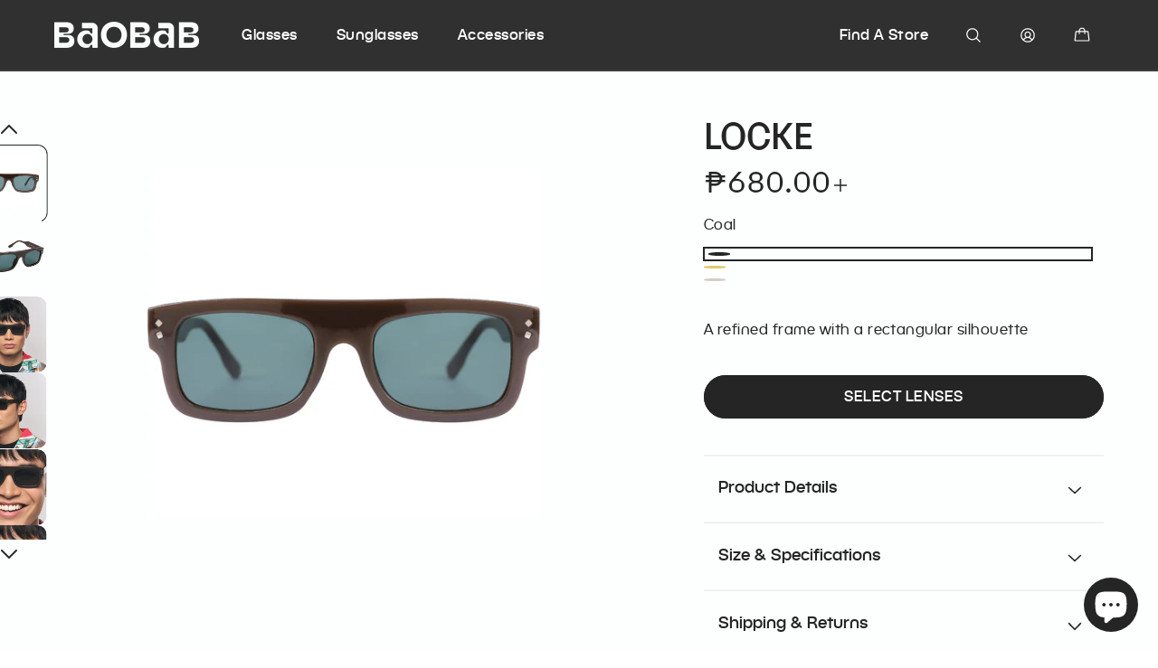

--- FILE ---
content_type: text/html; charset=utf-8
request_url: https://baobabeyewear.com/en-ca/products/locke
body_size: 58588
content:
<!doctype html>
<html class="js" lang="en">
  <head>
    <!-- Google Tag Manager -->
      <script>(function(w,d,s,l,i){w[l]=w[l]||[];w[l].push({'gtm.start':
      new Date().getTime(),event:'gtm.js'});var f=d.getElementsByTagName(s)[0],
      j=d.createElement(s),dl=l!='dataLayer'?'&l='+l:'';j.async=true;j.src=
      'https://www.googletagmanager.com/gtm.js?id='+i+dl;f.parentNode.insertBefore(j,f);
      })(window,document,'script','dataLayer','GTM-KSHPB8GN');</script>
    <!-- End Google Tag Manager -->
    <!-- Google Tag Manager (noscript) -->
      <noscript><iframe src="https://www.googletagmanager.com/ns.html?id=GTM-KSHPB8GN"
      height="0" width="0" style="display:none;visibility:hidden"></iframe></noscript>
    <!-- End Google Tag Manager (noscript) -->

    <!-- Google tag (gtag.js) --> 
    <script async src="https://www.googletagmanager.com/gtag/js?id=AW-10969564916"></script> 
    <script> window.dataLayer = window.dataLayer || []; function gtag(){dataLayer.push(arguments);} gtag('js', new Date()); gtag('config', 'AW-10969564916'); </script>
    <meta name="facebook-domain-verification" content="iz1svwc1xaszrgcci1qofr5bmoz69m" />
    <meta charset="utf-8">
    <meta http-equiv="X-UA-Compatible" content="IE=edge">
    <meta name="viewport" content="width=device-width,initial-scale=1">
    <meta name="theme-color" content="">
    <link rel="canonical" href="https://baobabeyewear.com/en-ca/products/locke">

    
<link rel="icon" type="image/png" href="//baobabeyewear.com/cdn/shop/files/BAOBAB_ICON_3c438ade-d14c-46c7-b705-269d6076960d.svg?crop=center&height=32&v=1747830395&width=32"><link rel="preconnect" href="https://fonts.shopifycdn.com" crossorigin><title>
      LOCKE
 &ndash; baobabeyewear</title>

    
      <meta name="description" content="A refined frame with a rectangular silhouette">
    

    

<meta property="og:site_name" content="baobabeyewear">
<meta property="og:url" content="https://baobabeyewear.com/en-ca/products/locke">
<meta property="og:title" content="LOCKE">
<meta property="og:type" content="product">
<meta property="og:description" content="A refined frame with a rectangular silhouette"><meta property="og:image" content="http://baobabeyewear.com/cdn/shop/files/LOCKE_in_Coal_Front.webp?v=1755514488">
  <meta property="og:image:secure_url" content="https://baobabeyewear.com/cdn/shop/files/LOCKE_in_Coal_Front.webp?v=1755514488">
  <meta property="og:image:width" content="4500">
  <meta property="og:image:height" content="4501"><meta property="og:price:amount" content="680.00">
  <meta property="og:price:currency" content="PHP"><meta name="twitter:site" content="@https://x.com/baobabeyewear"><meta name="twitter:card" content="summary_large_image">
<meta name="twitter:title" content="LOCKE">
<meta name="twitter:description" content="A refined frame with a rectangular silhouette">


    <script src="//baobabeyewear.com/cdn/shop/t/25/assets/constants.js?v=132983761750457495441741160325" defer="defer"></script>
    <script src="//baobabeyewear.com/cdn/shop/t/25/assets/pubsub.js?v=25310214064522200911741160326" defer="defer"></script>
    <script src="//baobabeyewear.com/cdn/shop/t/25/assets/global.js?v=171168117586917196061747042454" defer="defer"></script>
    <script src="//baobabeyewear.com/cdn/shop/t/25/assets/details-disclosure.js?v=13653116266235556501741160325" defer="defer"></script>
    <script src="//baobabeyewear.com/cdn/shop/t/25/assets/details-modal.js?v=25581673532751508451741160325" defer="defer"></script>
    <script src="//baobabeyewear.com/cdn/shop/t/25/assets/search-form.js?v=133129549252120666541741160326" defer="defer"></script><script src="//baobabeyewear.com/cdn/shop/t/25/assets/animations.js?v=88693664871331136111741160324" defer="defer"></script><script>window.performance && window.performance.mark && window.performance.mark('shopify.content_for_header.start');</script><meta name="google-site-verification" content="O49DNPdmZfgk41Xj-FQj3n26RIc9YS_xk80jErq9vGw">
<meta id="shopify-digital-wallet" name="shopify-digital-wallet" content="/63057461481/digital_wallets/dialog">
<link rel="alternate" hreflang="x-default" href="https://baobabeyewear.com/products/locke">
<link rel="alternate" hreflang="en" href="https://baobabeyewear.com/products/locke">
<link rel="alternate" hreflang="en-AU" href="https://baobabeyewear.com/en-au/products/locke">
<link rel="alternate" hreflang="en-CA" href="https://baobabeyewear.com/en-ca/products/locke">
<link rel="alternate" hreflang="en-FR" href="https://baobabeyewear.com/en-fr/products/locke">
<link rel="alternate" hreflang="en-DE" href="https://baobabeyewear.com/en-de/products/locke">
<link rel="alternate" hreflang="en-HK" href="https://baobabeyewear.com/en-hk/products/locke">
<link rel="alternate" hreflang="en-ID" href="https://baobabeyewear.com/en-id/products/locke">
<link rel="alternate" hreflang="en-IT" href="https://baobabeyewear.com/en-it/products/locke">
<link rel="alternate" hreflang="en-JP" href="https://baobabeyewear.com/en-jp/products/locke">
<link rel="alternate" hreflang="en-MY" href="https://baobabeyewear.com/en-my/products/locke">
<link rel="alternate" hreflang="en-NL" href="https://baobabeyewear.com/en-nl/products/locke">
<link rel="alternate" hreflang="en-NZ" href="https://baobabeyewear.com/en-nz/products/locke">
<link rel="alternate" hreflang="en-NO" href="https://baobabeyewear.com/en-no/products/locke">
<link rel="alternate" hreflang="en-SA" href="https://baobabeyewear.com/en-sa/products/locke">
<link rel="alternate" hreflang="en-SG" href="https://baobabeyewear.com/en-sg/products/locke">
<link rel="alternate" hreflang="en-TH" href="https://baobabeyewear.com/en-th/products/locke">
<link rel="alternate" hreflang="en-TR" href="https://baobabeyewear.com/en-tr/products/locke">
<link rel="alternate" hreflang="en-AE" href="https://baobabeyewear.com/en-ae/products/locke">
<link rel="alternate" hreflang="en-GB" href="https://baobabeyewear.com/en-gb/products/locke">
<link rel="alternate" hreflang="en-US" href="https://baobabeyewear.com/en-us/products/locke">
<link rel="alternate" type="application/json+oembed" href="https://baobabeyewear.com/en-ca/products/locke.oembed">
<script async="async" src="/checkouts/internal/preloads.js?locale=en-CA"></script>
<script id="shopify-features" type="application/json">{"accessToken":"f8c94842980b152ff0cb4f93f28f6065","betas":["rich-media-storefront-analytics"],"domain":"baobabeyewear.com","predictiveSearch":true,"shopId":63057461481,"locale":"en"}</script>
<script>var Shopify = Shopify || {};
Shopify.shop = "baobabeyewearph.myshopify.com";
Shopify.locale = "en";
Shopify.currency = {"active":"PHP","rate":"1.0"};
Shopify.country = "CA";
Shopify.theme = {"name":"Dawn - Aji Revamp","id":147523305705,"schema_name":"Dawn","schema_version":"15.3.0","theme_store_id":887,"role":"main"};
Shopify.theme.handle = "null";
Shopify.theme.style = {"id":null,"handle":null};
Shopify.cdnHost = "baobabeyewear.com/cdn";
Shopify.routes = Shopify.routes || {};
Shopify.routes.root = "/en-ca/";</script>
<script type="module">!function(o){(o.Shopify=o.Shopify||{}).modules=!0}(window);</script>
<script>!function(o){function n(){var o=[];function n(){o.push(Array.prototype.slice.apply(arguments))}return n.q=o,n}var t=o.Shopify=o.Shopify||{};t.loadFeatures=n(),t.autoloadFeatures=n()}(window);</script>
<script id="shop-js-analytics" type="application/json">{"pageType":"product"}</script>
<script defer="defer" async type="module" src="//baobabeyewear.com/cdn/shopifycloud/shop-js/modules/v2/client.init-shop-cart-sync_BT-GjEfc.en.esm.js"></script>
<script defer="defer" async type="module" src="//baobabeyewear.com/cdn/shopifycloud/shop-js/modules/v2/chunk.common_D58fp_Oc.esm.js"></script>
<script defer="defer" async type="module" src="//baobabeyewear.com/cdn/shopifycloud/shop-js/modules/v2/chunk.modal_xMitdFEc.esm.js"></script>
<script type="module">
  await import("//baobabeyewear.com/cdn/shopifycloud/shop-js/modules/v2/client.init-shop-cart-sync_BT-GjEfc.en.esm.js");
await import("//baobabeyewear.com/cdn/shopifycloud/shop-js/modules/v2/chunk.common_D58fp_Oc.esm.js");
await import("//baobabeyewear.com/cdn/shopifycloud/shop-js/modules/v2/chunk.modal_xMitdFEc.esm.js");

  window.Shopify.SignInWithShop?.initShopCartSync?.({"fedCMEnabled":true,"windoidEnabled":true});

</script>
<script>(function() {
  var isLoaded = false;
  function asyncLoad() {
    if (isLoaded) return;
    isLoaded = true;
    var urls = ["https:\/\/cdn.shopify.com\/s\/files\/1\/0630\/5746\/1481\/t\/17\/assets\/globo.options.init.js?v=1650141561\u0026shop=baobabeyewearph.myshopify.com","https:\/\/live.bb.eight-cdn.com\/script.js?shop=baobabeyewearph.myshopify.com","https:\/\/snts-app.herokuapp.com\/get_script\/32727a5c2efc11ee9789c2fe27ee133f.js?shop=baobabeyewearph.myshopify.com"];
    for (var i = 0; i < urls.length; i++) {
      var s = document.createElement('script');
      s.type = 'text/javascript';
      s.async = true;
      s.src = urls[i];
      var x = document.getElementsByTagName('script')[0];
      x.parentNode.insertBefore(s, x);
    }
  };
  if(window.attachEvent) {
    window.attachEvent('onload', asyncLoad);
  } else {
    window.addEventListener('load', asyncLoad, false);
  }
})();</script>
<script id="__st">var __st={"a":63057461481,"offset":28800,"reqid":"3d87b191-e51d-44e5-bce6-e525b44bbdda-1769530661","pageurl":"baobabeyewear.com\/en-ca\/products\/locke","u":"9eaa529b59b5","p":"product","rtyp":"product","rid":7981324796137};</script>
<script>window.ShopifyPaypalV4VisibilityTracking = true;</script>
<script id="captcha-bootstrap">!function(){'use strict';const t='contact',e='account',n='new_comment',o=[[t,t],['blogs',n],['comments',n],[t,'customer']],c=[[e,'customer_login'],[e,'guest_login'],[e,'recover_customer_password'],[e,'create_customer']],r=t=>t.map((([t,e])=>`form[action*='/${t}']:not([data-nocaptcha='true']) input[name='form_type'][value='${e}']`)).join(','),a=t=>()=>t?[...document.querySelectorAll(t)].map((t=>t.form)):[];function s(){const t=[...o],e=r(t);return a(e)}const i='password',u='form_key',d=['recaptcha-v3-token','g-recaptcha-response','h-captcha-response',i],f=()=>{try{return window.sessionStorage}catch{return}},m='__shopify_v',_=t=>t.elements[u];function p(t,e,n=!1){try{const o=window.sessionStorage,c=JSON.parse(o.getItem(e)),{data:r}=function(t){const{data:e,action:n}=t;return t[m]||n?{data:e,action:n}:{data:t,action:n}}(c);for(const[e,n]of Object.entries(r))t.elements[e]&&(t.elements[e].value=n);n&&o.removeItem(e)}catch(o){console.error('form repopulation failed',{error:o})}}const l='form_type',E='cptcha';function T(t){t.dataset[E]=!0}const w=window,h=w.document,L='Shopify',v='ce_forms',y='captcha';let A=!1;((t,e)=>{const n=(g='f06e6c50-85a8-45c8-87d0-21a2b65856fe',I='https://cdn.shopify.com/shopifycloud/storefront-forms-hcaptcha/ce_storefront_forms_captcha_hcaptcha.v1.5.2.iife.js',D={infoText:'Protected by hCaptcha',privacyText:'Privacy',termsText:'Terms'},(t,e,n)=>{const o=w[L][v],c=o.bindForm;if(c)return c(t,g,e,D).then(n);var r;o.q.push([[t,g,e,D],n]),r=I,A||(h.body.append(Object.assign(h.createElement('script'),{id:'captcha-provider',async:!0,src:r})),A=!0)});var g,I,D;w[L]=w[L]||{},w[L][v]=w[L][v]||{},w[L][v].q=[],w[L][y]=w[L][y]||{},w[L][y].protect=function(t,e){n(t,void 0,e),T(t)},Object.freeze(w[L][y]),function(t,e,n,w,h,L){const[v,y,A,g]=function(t,e,n){const i=e?o:[],u=t?c:[],d=[...i,...u],f=r(d),m=r(i),_=r(d.filter((([t,e])=>n.includes(e))));return[a(f),a(m),a(_),s()]}(w,h,L),I=t=>{const e=t.target;return e instanceof HTMLFormElement?e:e&&e.form},D=t=>v().includes(t);t.addEventListener('submit',(t=>{const e=I(t);if(!e)return;const n=D(e)&&!e.dataset.hcaptchaBound&&!e.dataset.recaptchaBound,o=_(e),c=g().includes(e)&&(!o||!o.value);(n||c)&&t.preventDefault(),c&&!n&&(function(t){try{if(!f())return;!function(t){const e=f();if(!e)return;const n=_(t);if(!n)return;const o=n.value;o&&e.removeItem(o)}(t);const e=Array.from(Array(32),(()=>Math.random().toString(36)[2])).join('');!function(t,e){_(t)||t.append(Object.assign(document.createElement('input'),{type:'hidden',name:u})),t.elements[u].value=e}(t,e),function(t,e){const n=f();if(!n)return;const o=[...t.querySelectorAll(`input[type='${i}']`)].map((({name:t})=>t)),c=[...d,...o],r={};for(const[a,s]of new FormData(t).entries())c.includes(a)||(r[a]=s);n.setItem(e,JSON.stringify({[m]:1,action:t.action,data:r}))}(t,e)}catch(e){console.error('failed to persist form',e)}}(e),e.submit())}));const S=(t,e)=>{t&&!t.dataset[E]&&(n(t,e.some((e=>e===t))),T(t))};for(const o of['focusin','change'])t.addEventListener(o,(t=>{const e=I(t);D(e)&&S(e,y())}));const B=e.get('form_key'),M=e.get(l),P=B&&M;t.addEventListener('DOMContentLoaded',(()=>{const t=y();if(P)for(const e of t)e.elements[l].value===M&&p(e,B);[...new Set([...A(),...v().filter((t=>'true'===t.dataset.shopifyCaptcha))])].forEach((e=>S(e,t)))}))}(h,new URLSearchParams(w.location.search),n,t,e,['guest_login'])})(!0,!0)}();</script>
<script integrity="sha256-4kQ18oKyAcykRKYeNunJcIwy7WH5gtpwJnB7kiuLZ1E=" data-source-attribution="shopify.loadfeatures" defer="defer" src="//baobabeyewear.com/cdn/shopifycloud/storefront/assets/storefront/load_feature-a0a9edcb.js" crossorigin="anonymous"></script>
<script data-source-attribution="shopify.dynamic_checkout.dynamic.init">var Shopify=Shopify||{};Shopify.PaymentButton=Shopify.PaymentButton||{isStorefrontPortableWallets:!0,init:function(){window.Shopify.PaymentButton.init=function(){};var t=document.createElement("script");t.src="https://baobabeyewear.com/cdn/shopifycloud/portable-wallets/latest/portable-wallets.en.js",t.type="module",document.head.appendChild(t)}};
</script>
<script data-source-attribution="shopify.dynamic_checkout.buyer_consent">
  function portableWalletsHideBuyerConsent(e){var t=document.getElementById("shopify-buyer-consent"),n=document.getElementById("shopify-subscription-policy-button");t&&n&&(t.classList.add("hidden"),t.setAttribute("aria-hidden","true"),n.removeEventListener("click",e))}function portableWalletsShowBuyerConsent(e){var t=document.getElementById("shopify-buyer-consent"),n=document.getElementById("shopify-subscription-policy-button");t&&n&&(t.classList.remove("hidden"),t.removeAttribute("aria-hidden"),n.addEventListener("click",e))}window.Shopify?.PaymentButton&&(window.Shopify.PaymentButton.hideBuyerConsent=portableWalletsHideBuyerConsent,window.Shopify.PaymentButton.showBuyerConsent=portableWalletsShowBuyerConsent);
</script>
<script data-source-attribution="shopify.dynamic_checkout.cart.bootstrap">document.addEventListener("DOMContentLoaded",(function(){function t(){return document.querySelector("shopify-accelerated-checkout-cart, shopify-accelerated-checkout")}if(t())Shopify.PaymentButton.init();else{new MutationObserver((function(e,n){t()&&(Shopify.PaymentButton.init(),n.disconnect())})).observe(document.body,{childList:!0,subtree:!0})}}));
</script>
<script id="sections-script" data-sections="header" defer="defer" src="//baobabeyewear.com/cdn/shop/t/25/compiled_assets/scripts.js?v=14402"></script>
<script>window.performance && window.performance.mark && window.performance.mark('shopify.content_for_header.end');</script>


    <style data-shopify>
      @font-face {
  font-family: Assistant;
  font-weight: 400;
  font-style: normal;
  font-display: swap;
  src: url("//baobabeyewear.com/cdn/fonts/assistant/assistant_n4.9120912a469cad1cc292572851508ca49d12e768.woff2") format("woff2"),
       url("//baobabeyewear.com/cdn/fonts/assistant/assistant_n4.6e9875ce64e0fefcd3f4446b7ec9036b3ddd2985.woff") format("woff");
}

      @font-face {
  font-family: Assistant;
  font-weight: 700;
  font-style: normal;
  font-display: swap;
  src: url("//baobabeyewear.com/cdn/fonts/assistant/assistant_n7.bf44452348ec8b8efa3aa3068825305886b1c83c.woff2") format("woff2"),
       url("//baobabeyewear.com/cdn/fonts/assistant/assistant_n7.0c887fee83f6b3bda822f1150b912c72da0f7b64.woff") format("woff");
}

      
      
      @font-face {
  font-family: Assistant;
  font-weight: 400;
  font-style: normal;
  font-display: swap;
  src: url("//baobabeyewear.com/cdn/fonts/assistant/assistant_n4.9120912a469cad1cc292572851508ca49d12e768.woff2") format("woff2"),
       url("//baobabeyewear.com/cdn/fonts/assistant/assistant_n4.6e9875ce64e0fefcd3f4446b7ec9036b3ddd2985.woff") format("woff");
}


      
        :root,
        .color-scheme-1 {
          --color-background: 255,255,255;
        
          --gradient-background: #ffffff;
        

        

        --color-foreground: 37,37,37;
        --color-background-contrast: 191,191,191;
        --color-shadow: 37,37,37;
        --color-button: 37,37,37;
        --color-button-text: 255,255,255;
        --color-secondary-button: 255,255,255;
        --color-secondary-button-text: 37,37,37;
        --color-secondary-button-hover-text: 37,37,37;
        --color-link: 37,37,;
        --color-badge-foreground: 37,37,37;
        --color-badge-background: 255,255,255;
        --color-badge-border: 37,37,37;
        --payment-terms-background-color: rgb(255 255 255);
      }
      
        
        .color-scheme-2 {
          --color-background: 253,255,255;
        
          --gradient-background: #fdffff;
        

        

        --color-foreground: 37,37,37;
        --color-background-contrast: 126,255,255;
        --color-shadow: 37,37,37;
        --color-button: 37,37,37;
        --color-button-text: 255,255,255;
        --color-secondary-button: 253,255,255;
        --color-secondary-button-text: 37,37,37;
        --color-secondary-button-hover-text: 37,37,37;
        --color-link: 37,37,;
        --color-badge-foreground: 37,37,37;
        --color-badge-background: 253,255,255;
        --color-badge-border: 37,37,37;
        --payment-terms-background-color: rgb(253 255 255);
      }
      
        
        .color-scheme-3 {
          --color-background: 37,37,37;
        
          --gradient-background: #252525;
        

        

        --color-foreground: 255,255,255;
        --color-background-contrast: 50,50,50;
        --color-shadow: 37,37,37;
        --color-button: 255,255,255;
        --color-button-text: 37,37,37;
        --color-secondary-button: 37,37,37;
        --color-secondary-button-text: 255,255,255;
        --color-secondary-button-hover-text: 255,255,255;
        --color-link: 255,255,;
        --color-badge-foreground: 255,255,255;
        --color-badge-background: 37,37,37;
        --color-badge-border: 255,255,255;
        --payment-terms-background-color: rgb(37 37 37);
      }
      
        
        .color-scheme-4 {
          --color-background: 37,37,37;
        
          --gradient-background: #252525;
        

        

        --color-foreground: 255,255,255;
        --color-background-contrast: 50,50,50;
        --color-shadow: 255,255,255;
        --color-button: 37,37,37;
        --color-button-text: 255,255,255;
        --color-secondary-button: 37,37,37;
        --color-secondary-button-text: 255,255,255;
        --color-secondary-button-hover-text: 37,37,37;
        --color-link: 255,255,;
        --color-badge-foreground: 255,255,255;
        --color-badge-background: 37,37,37;
        --color-badge-border: 255,255,255;
        --payment-terms-background-color: rgb(37 37 37);
      }
      
        
        .color-scheme-5 {
          --color-background: 240,45,62;
        
          --gradient-background: #f02d3e;
        

        

        --color-foreground: 255,255,255;
        --color-background-contrast: 147,10,22;
        --color-shadow: 240,45,62;
        --color-button: 240,45,62;
        --color-button-text: 255,255,255;
        --color-secondary-button: 240,45,62;
        --color-secondary-button-text: 255,255,255;
        --color-secondary-button-hover-text: 240,45,62;
        --color-link: 255,255,;
        --color-badge-foreground: 255,255,255;
        --color-badge-background: 240,45,62;
        --color-badge-border: 255,255,255;
        --payment-terms-background-color: rgb(240 45 62);
      }
      
        
        .color-scheme-1503ceef-07fb-4237-a0fb-06af9fb003d4 {
          --color-background: 255,255,255;
        
          --gradient-background: #ffffff;
        

        

        --color-foreground: 37,37,37;
        --color-background-contrast: 191,191,191;
        --color-shadow: 18,18,18;
        --color-button: 127,110,255;
        --color-button-text: 255,255,255;
        --color-secondary-button: 255,255,255;
        --color-secondary-button-text: 18,18,18;
        --color-secondary-button-hover-text: 127,110,255;
        --color-link: 37,37,;
        --color-badge-foreground: 37,37,37;
        --color-badge-background: 255,255,255;
        --color-badge-border: 37,37,37;
        --payment-terms-background-color: rgb(255 255 255);
      }
      
        
        .color-scheme-ce0144e1-a175-462b-beef-62d15c280165 {
          --color-background: 169,213,251;
        
          --gradient-background: #a9d5fb;
        

        

        --color-foreground: 37,37,37;
        --color-background-contrast: 47,154,245;
        --color-shadow: 18,18,18;
        --color-button: 127,110,255;
        --color-button-text: 37,37,37;
        --color-secondary-button: 169,213,251;
        --color-secondary-button-text: 18,18,18;
        --color-secondary-button-hover-text: 127,110,255;
        --color-link: 37,37,;
        --color-badge-foreground: 37,37,37;
        --color-badge-background: 169,213,251;
        --color-badge-border: 37,37,37;
        --payment-terms-background-color: rgb(169 213 251);
      }
      
        
        .color-scheme-58c8be78-0f7d-4d1d-be41-60926b032534 {
          --color-background: 253,255,255;
        
          --gradient-background: #fdffff;
        

        

        --color-foreground: 255,255,255;
        --color-background-contrast: 126,255,255;
        --color-shadow: 255,255,255;
        --color-button: 37,37,37;
        --color-button-text: 255,255,255;
        --color-secondary-button: 253,255,255;
        --color-secondary-button-text: 255,255,255;
        --color-secondary-button-hover-text: 37,37,37;
        --color-link: 255,255,;
        --color-badge-foreground: 255,255,255;
        --color-badge-background: 253,255,255;
        --color-badge-border: 255,255,255;
        --payment-terms-background-color: rgb(253 255 255);
      }
      
        
        .color-scheme-d8607392-571c-47b8-86c9-38a634089daa {
          --color-background: 255,255,255;
        
          --gradient-background: #ffffff;
        

        

        --color-foreground: 37,37,37;
        --color-background-contrast: 191,191,191;
        --color-shadow: 37,37,37;
        --color-button: 255,255,255;
        --color-button-text: 37,37,37;
        --color-secondary-button: 255,255,255;
        --color-secondary-button-text: 37,37,37;
        --color-secondary-button-hover-text: 255,255,255;
        --color-link: 37,37,;
        --color-badge-foreground: 37,37,37;
        --color-badge-background: 255,255,255;
        --color-badge-border: 37,37,37;
        --payment-terms-background-color: rgb(255 255 255);
      }
      
        
        .color-scheme-6e5e9ebb-a77b-469b-869d-662c30001088 {
          --color-background: 84,170,247;
        
          --gradient-background: #54aaf7;
        

        

        --color-foreground: 255,255,255;
        --color-background-contrast: 9,107,194;
        --color-shadow: 37,37,37;
        --color-button: 84,170,247;
        --color-button-text: 84,170,247;
        --color-secondary-button: 84,170,247;
        --color-secondary-button-text: 37,37,37;
        --color-secondary-button-hover-text: 84,170,247;
        --color-link: 255,255,;
        --color-badge-foreground: 255,255,255;
        --color-badge-background: 84,170,247;
        --color-badge-border: 255,255,255;
        --payment-terms-background-color: rgb(84 170 247);
      }
      
        
        .color-scheme-628b070d-2486-4d08-a8a0-c44d5c09205f {
          --color-background: 232,235,235;
        
          --gradient-background: #e8ebeb;
        

        

        --color-foreground: 37,37,37;
        --color-background-contrast: 164,176,176;
        --color-shadow: 37,37,37;
        --color-button: 255,255,255;
        --color-button-text: 37,37,37;
        --color-secondary-button: 232,235,235;
        --color-secondary-button-text: 255,255,255;
        --color-secondary-button-hover-text: 255,255,255;
        --color-link: 37,37,;
        --color-badge-foreground: 37,37,37;
        --color-badge-background: 232,235,235;
        --color-badge-border: 37,37,37;
        --payment-terms-background-color: rgb(232 235 235);
      }
      
        
        .color-scheme-2f49c979-4a9b-45d9-bfe0-27fc5be1b70f {
          --color-background: 250,255,253;
        
          --gradient-background: #fafffd;
        

        

        --color-foreground: 37,37,37;
        --color-background-contrast: 123,255,202;
        --color-shadow: 37,37,37;
        --color-button: 37,37,37;
        --color-button-text: 255,255,255;
        --color-secondary-button: 250,255,253;
        --color-secondary-button-text: 37,37,37;
        --color-secondary-button-hover-text: 37,37,37;
        --color-link: 37,37,;
        --color-badge-foreground: 37,37,37;
        --color-badge-background: 250,255,253;
        --color-badge-border: 37,37,37;
        --payment-terms-background-color: rgb(250 255 253);
      }
      
        
        .color-scheme-e62dea90-49f4-429a-825e-f251d8cd908c {
          --color-background: 241,241,241;
        
          --gradient-background: #f1f1f1;
        

        

        --color-foreground: 125,125,125;
        --color-background-contrast: 177,177,177;
        --color-shadow: 37,37,37;
        --color-button: 37,37,37;
        --color-button-text: 255,255,255;
        --color-secondary-button: 241,241,241;
        --color-secondary-button-text: 37,37,37;
        --color-secondary-button-hover-text: 37,37,37;
        --color-link: 125,125,;
        --color-badge-foreground: 125,125,125;
        --color-badge-background: 241,241,241;
        --color-badge-border: 125,125,125;
        --payment-terms-background-color: rgb(241 241 241);
      }
      
        
        .color-scheme-a500deff-a8f4-45ee-9ad3-0039ff230628 {
          --color-background: 255,255,255;
        
          --gradient-background: linear-gradient(217deg, rgba(250, 214, 219, 1) 15%, rgba(252, 212, 218, 1) 31%, rgba(205, 206, 253, 1) 52%, rgba(250, 248, 255, 1) 79%);
        

        

        --color-foreground: 37,37,37;
        --color-background-contrast: 191,191,191;
        --color-shadow: 37,37,37;
        --color-button: 37,37,37;
        --color-button-text: 255,255,255;
        --color-secondary-button: 255,255,255;
        --color-secondary-button-text: 37,37,37;
        --color-secondary-button-hover-text: 37,37,37;
        --color-link: 37,37,;
        --color-badge-foreground: 37,37,37;
        --color-badge-background: 255,255,255;
        --color-badge-border: 37,37,37;
        --payment-terms-background-color: rgb(255 255 255);
      }
      
        
        .color-scheme-20933e03-8af2-496f-95d9-b1fe74dda3d2 {
          --color-background: 241,241,241;
        
          --gradient-background: #f1f1f1;
        

        

        --color-foreground: 37,37,37;
        --color-background-contrast: 177,177,177;
        --color-shadow: 37,37,37;
        --color-button: 37,37,37;
        --color-button-text: 255,255,255;
        --color-secondary-button: 241,241,241;
        --color-secondary-button-text: 37,37,37;
        --color-secondary-button-hover-text: 37,37,37;
        --color-link: 37,37,;
        --color-badge-foreground: 37,37,37;
        --color-badge-background: 241,241,241;
        --color-badge-border: 37,37,37;
        --payment-terms-background-color: rgb(241 241 241);
      }
      
        
        .color-scheme-6aae482c-665d-48ad-8670-89e1e59b90a7 {
          --color-background: 255,255,255;
        
          --gradient-background: linear-gradient(30deg, rgba(251, 252, 255, 1) 31%, rgba(247, 247, 252, 1) 54%, rgba(237, 234, 250, 1) 76%, rgba(224, 231, 255, 1) 91%);
        

        

        --color-foreground: 37,37,37;
        --color-background-contrast: 191,191,191;
        --color-shadow: 37,37,37;
        --color-button: 37,37,37;
        --color-button-text: 255,255,255;
        --color-secondary-button: 255,255,255;
        --color-secondary-button-text: 37,37,37;
        --color-secondary-button-hover-text: 37,37,37;
        --color-link: 37,37,;
        --color-badge-foreground: 37,37,37;
        --color-badge-background: 255,255,255;
        --color-badge-border: 37,37,37;
        --payment-terms-background-color: rgb(255 255 255);
      }
      
        
        .color-scheme-6ec1497c-5fb5-40a4-b1a2-9e706dc9f93b {
          --color-background: 255,255,255;
        
          --gradient-background: #ffffff;
        

        

        --color-foreground: 37,37,37;
        --color-background-contrast: 191,191,191;
        --color-shadow: 37,37,37;
        --color-button: 255,255,255;
        --color-button-text: 37,37,37;
        --color-secondary-button: 255,255,255;
        --color-secondary-button-text: 255,255,255;
        --color-secondary-button-hover-text: 255,255,255;
        --color-link: 37,37,;
        --color-badge-foreground: 37,37,37;
        --color-badge-background: 255,255,255;
        --color-badge-border: 37,37,37;
        --payment-terms-background-color: rgb(255 255 255);
      }
      
        
        .color-scheme-fc1cb393-9988-4275-98d7-0925b64a0d77 {
          --color-background: 215,210,255;
        
          --gradient-background: #d7d2ff;
        

        

        --color-foreground: 37,37,37;
        --color-background-contrast: 102,83,255;
        --color-shadow: 37,37,37;
        --color-button: 37,37,37;
        --color-button-text: 255,255,255;
        --color-secondary-button: 215,210,255;
        --color-secondary-button-text: 37,37,37;
        --color-secondary-button-hover-text: 37,37,37;
        --color-link: 37,37,;
        --color-badge-foreground: 37,37,37;
        --color-badge-background: 215,210,255;
        --color-badge-border: 37,37,37;
        --payment-terms-background-color: rgb(215 210 255);
      }
      
        
        .color-scheme-54797ceb-33e9-44c4-82f0-c3707ddae48f {
          --color-background: 84,170,247;
        
          --gradient-background: #54aaf7;
        

        

        --color-foreground: 253,255,255;
        --color-background-contrast: 9,107,194;
        --color-shadow: 37,37,37;
        --color-button: 84,170,247;
        --color-button-text: 255,255,255;
        --color-secondary-button: 84,170,247;
        --color-secondary-button-text: 84,170,247;
        --color-secondary-button-hover-text: 84,170,247;
        --color-link: 253,255,;
        --color-badge-foreground: 253,255,255;
        --color-badge-background: 84,170,247;
        --color-badge-border: 253,255,255;
        --payment-terms-background-color: rgb(84 170 247);
      }
      
        
        .color-scheme-54b05d69-5062-44b4-bdc6-c9bd18e84501 {
          --color-background: 255,255,255;
        
          --gradient-background: #ffffff;
        

        

        --color-foreground: 37,37,37;
        --color-background-contrast: 191,191,191;
        --color-shadow: 37,37,37;
        --color-button: 255,255,255;
        --color-button-text: 255,255,255;
        --color-secondary-button: 255,255,255;
        --color-secondary-button-text: 37,37,37;
        --color-secondary-button-hover-text: 255,255,255;
        --color-link: 37,37,;
        --color-badge-foreground: 37,37,37;
        --color-badge-background: 255,255,255;
        --color-badge-border: 37,37,37;
        --payment-terms-background-color: rgb(255 255 255);
      }
      
        
        .color-scheme-8727a5e7-8d46-4318-b35a-917e25933c2d {
          --color-background: 37,37,37;
        
          --gradient-background: #252525;
        

        

        --color-foreground: 253,255,255;
        --color-background-contrast: 50,50,50;
        --color-shadow: 37,37,37;
        --color-button: 253,255,255;
        --color-button-text: 0,0,0;
        --color-secondary-button: 37,37,37;
        --color-secondary-button-text: 37,37,37;
        --color-secondary-button-hover-text: 253,255,255;
        --color-link: 253,255,;
        --color-badge-foreground: 253,255,255;
        --color-badge-background: 37,37,37;
        --color-badge-border: 253,255,255;
        --payment-terms-background-color: rgb(37 37 37);
      }
      

      body, .color-scheme-1, .color-scheme-2, .color-scheme-3, .color-scheme-4, .color-scheme-5, .color-scheme-1503ceef-07fb-4237-a0fb-06af9fb003d4, .color-scheme-ce0144e1-a175-462b-beef-62d15c280165, .color-scheme-58c8be78-0f7d-4d1d-be41-60926b032534, .color-scheme-d8607392-571c-47b8-86c9-38a634089daa, .color-scheme-6e5e9ebb-a77b-469b-869d-662c30001088, .color-scheme-628b070d-2486-4d08-a8a0-c44d5c09205f, .color-scheme-2f49c979-4a9b-45d9-bfe0-27fc5be1b70f, .color-scheme-e62dea90-49f4-429a-825e-f251d8cd908c, .color-scheme-a500deff-a8f4-45ee-9ad3-0039ff230628, .color-scheme-20933e03-8af2-496f-95d9-b1fe74dda3d2, .color-scheme-6aae482c-665d-48ad-8670-89e1e59b90a7, .color-scheme-6ec1497c-5fb5-40a4-b1a2-9e706dc9f93b, .color-scheme-fc1cb393-9988-4275-98d7-0925b64a0d77, .color-scheme-54797ceb-33e9-44c4-82f0-c3707ddae48f, .color-scheme-54b05d69-5062-44b4-bdc6-c9bd18e84501, .color-scheme-8727a5e7-8d46-4318-b35a-917e25933c2d {
        color: rgba(var(--color-foreground), 1);
        background-color: rgb(var(--color-background));
      }

      :root {
        --font-body-family: "BC Novatica", sans-serif;
        --font-body-style: normal;
        --font-body-weight: 400;
        --font-body-weight-bold: 700;

        --font-heading-family: "Karelia", sans-serif;
        --font-heading-style: normal;
        --font-heading-weight: 500;

        --font-body-scale: 1.0;
        --font-heading-scale: 1.0;

        --media-padding: px;
        --media-border-opacity: 0.05;
        --media-border-width: 0px;
        --media-radius: 10px;
        --media-shadow-opacity: 0.0;
        --media-shadow-horizontal-offset: 0px;
        --media-shadow-vertical-offset: 4px;
        --media-shadow-blur-radius: 5px;
        --media-shadow-visible: 0;

        --page-width: 115rem;
        --page-width-margin: 0rem;

        --product-card-image-padding: 0.0rem;
        --product-card-corner-radius: 0.625rem;
        --product-card-text-alignment: left;
        --product-card-border-width: 0.0rem;
        --product-card-border-opacity: 0.1;
        --product-card-shadow-opacity: 0.05;
        --product-card-shadow-visible: 1;
        --product-card-shadow-horizontal-offset: 0.0rem;
        --product-card-shadow-vertical-offset: 0.625rem;
        --product-card-shadow-blur-radius: 0.9375rem;

        --collection-card-image-padding: 0.0rem;
        --collection-card-corner-radius: 1.25rem;
        --collection-card-text-alignment: left;
        --collection-card-border-width: 0.0rem;
        --collection-card-border-opacity: 0.1;
        --collection-card-shadow-opacity: 0.0;
        --collection-card-shadow-visible: 0;
        --collection-card-shadow-horizontal-offset: 0.0rem;
        --collection-card-shadow-vertical-offset: 0.25rem;
        --collection-card-shadow-blur-radius: 0.3125rem;

        --blog-card-image-padding: 0.0rem;
        --blog-card-corner-radius: 1.0rem;
        --blog-card-text-alignment: left;
        --blog-card-border-width: 0.0rem;
        --blog-card-border-opacity: 0.0;
        --blog-card-shadow-opacity: 0.0;
        --blog-card-shadow-visible: 0;
        --blog-card-shadow-horizontal-offset: 0.0rem;
        --blog-card-shadow-vertical-offset: 0.25rem;
        --blog-card-shadow-blur-radius: 0.3125rem;

        --badge-corner-radius: 0.5rem;

        --popup-border-width: 1px;
        --popup-border-opacity: 0.1;
        --popup-corner-radius: 20px;
        --popup-shadow-opacity: 0.0;
        --popup-shadow-horizontal-offset: 0px;
        --popup-shadow-vertical-offset: 2px;
        --popup-shadow-blur-radius: 5px;

        --drawer-border-width: 1px;
        --drawer-border-opacity: 0.1;
        --drawer-shadow-opacity: 0.0;
        --drawer-shadow-horizontal-offset: 0px;
        --drawer-shadow-vertical-offset: 4px;
        --drawer-shadow-blur-radius: 5px;

        --spacing-sections-desktop: 0px;
        --spacing-sections-mobile: 0px;

        --grid-desktop-vertical-spacing: 8px;
        --grid-desktop-horizontal-spacing: 8px;
        --grid-mobile-vertical-spacing: 8px;
        --grid-mobile-horizontal-spacing: 8px;

        --text-boxes-border-opacity: 0.1;
        --text-boxes-border-width: 0px;
        --text-boxes-radius: 0px;
        --text-boxes-shadow-opacity: 0.0;
        --text-boxes-shadow-visible: 0;
        --text-boxes-shadow-horizontal-offset: 0px;
        --text-boxes-shadow-vertical-offset: 4px;
        --text-boxes-shadow-blur-radius: 5px;

        --buttons-radius: 40px;
        --buttons-radius-outset: 41px;
        --buttons-border-width: 1px;
        --buttons-border-opacity: 1.0;
        --buttons-shadow-opacity: 0.0;
        --buttons-shadow-visible: 0;
        --buttons-shadow-horizontal-offset: 0px;
        --buttons-shadow-vertical-offset: 4px;
        --buttons-shadow-blur-radius: 5px;
        --buttons-border-offset: 0.3px;

        --inputs-radius: 10px;
        --inputs-border-width: 1px;
        --inputs-border-opacity: 0.55;
        --inputs-shadow-opacity: 0.0;
        --inputs-shadow-horizontal-offset: 0px;
        --inputs-margin-offset: 0px;
        --inputs-shadow-vertical-offset: 4px;
        --inputs-shadow-blur-radius: 5px;
        --inputs-radius-outset: 11px;

        --variant-pills-radius: 6px;
        --variant-pills-border-width: 1px;
        --variant-pills-border-opacity: 0.35;
        --variant-pills-shadow-opacity: 0.0;
        --variant-pills-shadow-horizontal-offset: 0px;
        --variant-pills-shadow-vertical-offset: 4px;
        --variant-pills-shadow-blur-radius: 5px;
      }

      *,
      *::before,
      *::after {
        box-sizing: inherit;
      }

      html {
        box-sizing: border-box;
        font-size: calc(var(--font-body-scale) * 100%); /* AJPO */
        height: 100%;
        -webkit-font-smoothing: antialiased; /* AJPO */
        -moz-osx-font-smoothing: grayscale; /* AJPO */
        font-synthesis: none !important; /* AJPO */
      }

      body {
        display: grid;
        grid-template-rows: auto auto 1fr auto;
        grid-template-columns: 100%;
        min-height: 100%;
        margin: 0;
        font-size: .875rem; /* AJPO */
        letter-spacing: 0.03em; /* AJPO */
        line-height: 1.25;
        font-family: var(--font-body-family);
        font-style: var(--font-body-style);
        font-weight: var(--font-body-weight);
      }

      @media screen and (min-width: 990px) {
        body {
          font-size: 1rem;
        }
      }
    </style>

    <link href="//baobabeyewear.com/cdn/shop/t/25/assets/base.css?v=51574389680577732811764744234" rel="stylesheet" type="text/css" media="all" />
    <link rel="stylesheet" href="//baobabeyewear.com/cdn/shop/t/25/assets/component-cart-items.css?v=102219972509996354651764326294" media="print" onload="this.media='all'"><link href="//baobabeyewear.com/cdn/shop/t/25/assets/component-cart-drawer.css?v=134461544272887631801764316573" rel="stylesheet" type="text/css" media="all" />
      <link href="//baobabeyewear.com/cdn/shop/t/25/assets/component-cart.css?v=179853298681605178301747281426" rel="stylesheet" type="text/css" media="all" />
      <link href="//baobabeyewear.com/cdn/shop/t/25/assets/component-totals.css?v=15906652033866631521741160324" rel="stylesheet" type="text/css" media="all" />
      <link href="//baobabeyewear.com/cdn/shop/t/25/assets/component-price.css?v=24414666215987497531747996722" rel="stylesheet" type="text/css" media="all" />
      <link href="//baobabeyewear.com/cdn/shop/t/25/assets/component-discounts.css?v=152760482443307489271741160324" rel="stylesheet" type="text/css" media="all" />

<link href="//baobabeyewear.com/cdn/shop/t/25/assets/component-localization-form.css?v=170315343355214948141741160324" rel="stylesheet" type="text/css" media="all" />
      <script src="//baobabeyewear.com/cdn/shop/t/25/assets/localization-form.js?v=144176611646395275351741160326" defer="defer"></script><link
        rel="stylesheet"
        href="//baobabeyewear.com/cdn/shop/t/25/assets/component-predictive-search.css?v=132878056500847555101745294184"
        media="print"
        onload="this.media='all'"
      ><script>
      if (Shopify.designMode) {
        document.documentElement.classList.add('shopify-design-mode');
      }
    </script>
  <!-- BEGIN app block: shopify://apps/klaviyo-email-marketing-sms/blocks/klaviyo-onsite-embed/2632fe16-c075-4321-a88b-50b567f42507 -->












  <script async src="https://static.klaviyo.com/onsite/js/YsdLAh/klaviyo.js?company_id=YsdLAh"></script>
  <script>!function(){if(!window.klaviyo){window._klOnsite=window._klOnsite||[];try{window.klaviyo=new Proxy({},{get:function(n,i){return"push"===i?function(){var n;(n=window._klOnsite).push.apply(n,arguments)}:function(){for(var n=arguments.length,o=new Array(n),w=0;w<n;w++)o[w]=arguments[w];var t="function"==typeof o[o.length-1]?o.pop():void 0,e=new Promise((function(n){window._klOnsite.push([i].concat(o,[function(i){t&&t(i),n(i)}]))}));return e}}})}catch(n){window.klaviyo=window.klaviyo||[],window.klaviyo.push=function(){var n;(n=window._klOnsite).push.apply(n,arguments)}}}}();</script>

  
    <script id="viewed_product">
      if (item == null) {
        var _learnq = _learnq || [];

        var MetafieldReviews = null
        var MetafieldYotpoRating = null
        var MetafieldYotpoCount = null
        var MetafieldLooxRating = null
        var MetafieldLooxCount = null
        var okendoProduct = null
        var okendoProductReviewCount = null
        var okendoProductReviewAverageValue = null
        try {
          // The following fields are used for Customer Hub recently viewed in order to add reviews.
          // This information is not part of __kla_viewed. Instead, it is part of __kla_viewed_reviewed_items
          MetafieldReviews = {};
          MetafieldYotpoRating = null
          MetafieldYotpoCount = null
          MetafieldLooxRating = null
          MetafieldLooxCount = null

          okendoProduct = null
          // If the okendo metafield is not legacy, it will error, which then requires the new json formatted data
          if (okendoProduct && 'error' in okendoProduct) {
            okendoProduct = null
          }
          okendoProductReviewCount = okendoProduct ? okendoProduct.reviewCount : null
          okendoProductReviewAverageValue = okendoProduct ? okendoProduct.reviewAverageValue : null
        } catch (error) {
          console.error('Error in Klaviyo onsite reviews tracking:', error);
        }

        var item = {
          Name: "LOCKE",
          ProductID: 7981324796137,
          Categories: ["20% OFF for 6.6","All","All Sunglasses","Buy 2 Sunglasses, Get 1 FREE","Gifts Under P700","Heart Face Shape","Oval Face Shape","Polycarbonate","Rectangle","Round Face Shape","Sunglasses with Blind Pull Photocard"],
          ImageURL: "https://baobabeyewear.com/cdn/shop/files/LOCKE_in_Coal_Front_grande.webp?v=1755514488",
          URL: "https://baobabeyewear.com/en-ca/products/locke",
          Brand: "baobabeyewear",
          Price: "₱680.00",
          Value: "680.00",
          CompareAtPrice: "₱0.00"
        };
        _learnq.push(['track', 'Viewed Product', item]);
        _learnq.push(['trackViewedItem', {
          Title: item.Name,
          ItemId: item.ProductID,
          Categories: item.Categories,
          ImageUrl: item.ImageURL,
          Url: item.URL,
          Metadata: {
            Brand: item.Brand,
            Price: item.Price,
            Value: item.Value,
            CompareAtPrice: item.CompareAtPrice
          },
          metafields:{
            reviews: MetafieldReviews,
            yotpo:{
              rating: MetafieldYotpoRating,
              count: MetafieldYotpoCount,
            },
            loox:{
              rating: MetafieldLooxRating,
              count: MetafieldLooxCount,
            },
            okendo: {
              rating: okendoProductReviewAverageValue,
              count: okendoProductReviewCount,
            }
          }
        }]);
      }
    </script>
  




  <script>
    window.klaviyoReviewsProductDesignMode = false
  </script>







<!-- END app block --><script src="https://cdn.shopify.com/extensions/e8878072-2f6b-4e89-8082-94b04320908d/inbox-1254/assets/inbox-chat-loader.js" type="text/javascript" defer="defer"></script>
<link href="https://monorail-edge.shopifysvc.com" rel="dns-prefetch">
<script>(function(){if ("sendBeacon" in navigator && "performance" in window) {try {var session_token_from_headers = performance.getEntriesByType('navigation')[0].serverTiming.find(x => x.name == '_s').description;} catch {var session_token_from_headers = undefined;}var session_cookie_matches = document.cookie.match(/_shopify_s=([^;]*)/);var session_token_from_cookie = session_cookie_matches && session_cookie_matches.length === 2 ? session_cookie_matches[1] : "";var session_token = session_token_from_headers || session_token_from_cookie || "";function handle_abandonment_event(e) {var entries = performance.getEntries().filter(function(entry) {return /monorail-edge.shopifysvc.com/.test(entry.name);});if (!window.abandonment_tracked && entries.length === 0) {window.abandonment_tracked = true;var currentMs = Date.now();var navigation_start = performance.timing.navigationStart;var payload = {shop_id: 63057461481,url: window.location.href,navigation_start,duration: currentMs - navigation_start,session_token,page_type: "product"};window.navigator.sendBeacon("https://monorail-edge.shopifysvc.com/v1/produce", JSON.stringify({schema_id: "online_store_buyer_site_abandonment/1.1",payload: payload,metadata: {event_created_at_ms: currentMs,event_sent_at_ms: currentMs}}));}}window.addEventListener('pagehide', handle_abandonment_event);}}());</script>
<script id="web-pixels-manager-setup">(function e(e,d,r,n,o){if(void 0===o&&(o={}),!Boolean(null===(a=null===(i=window.Shopify)||void 0===i?void 0:i.analytics)||void 0===a?void 0:a.replayQueue)){var i,a;window.Shopify=window.Shopify||{};var t=window.Shopify;t.analytics=t.analytics||{};var s=t.analytics;s.replayQueue=[],s.publish=function(e,d,r){return s.replayQueue.push([e,d,r]),!0};try{self.performance.mark("wpm:start")}catch(e){}var l=function(){var e={modern:/Edge?\/(1{2}[4-9]|1[2-9]\d|[2-9]\d{2}|\d{4,})\.\d+(\.\d+|)|Firefox\/(1{2}[4-9]|1[2-9]\d|[2-9]\d{2}|\d{4,})\.\d+(\.\d+|)|Chrom(ium|e)\/(9{2}|\d{3,})\.\d+(\.\d+|)|(Maci|X1{2}).+ Version\/(15\.\d+|(1[6-9]|[2-9]\d|\d{3,})\.\d+)([,.]\d+|)( \(\w+\)|)( Mobile\/\w+|) Safari\/|Chrome.+OPR\/(9{2}|\d{3,})\.\d+\.\d+|(CPU[ +]OS|iPhone[ +]OS|CPU[ +]iPhone|CPU IPhone OS|CPU iPad OS)[ +]+(15[._]\d+|(1[6-9]|[2-9]\d|\d{3,})[._]\d+)([._]\d+|)|Android:?[ /-](13[3-9]|1[4-9]\d|[2-9]\d{2}|\d{4,})(\.\d+|)(\.\d+|)|Android.+Firefox\/(13[5-9]|1[4-9]\d|[2-9]\d{2}|\d{4,})\.\d+(\.\d+|)|Android.+Chrom(ium|e)\/(13[3-9]|1[4-9]\d|[2-9]\d{2}|\d{4,})\.\d+(\.\d+|)|SamsungBrowser\/([2-9]\d|\d{3,})\.\d+/,legacy:/Edge?\/(1[6-9]|[2-9]\d|\d{3,})\.\d+(\.\d+|)|Firefox\/(5[4-9]|[6-9]\d|\d{3,})\.\d+(\.\d+|)|Chrom(ium|e)\/(5[1-9]|[6-9]\d|\d{3,})\.\d+(\.\d+|)([\d.]+$|.*Safari\/(?![\d.]+ Edge\/[\d.]+$))|(Maci|X1{2}).+ Version\/(10\.\d+|(1[1-9]|[2-9]\d|\d{3,})\.\d+)([,.]\d+|)( \(\w+\)|)( Mobile\/\w+|) Safari\/|Chrome.+OPR\/(3[89]|[4-9]\d|\d{3,})\.\d+\.\d+|(CPU[ +]OS|iPhone[ +]OS|CPU[ +]iPhone|CPU IPhone OS|CPU iPad OS)[ +]+(10[._]\d+|(1[1-9]|[2-9]\d|\d{3,})[._]\d+)([._]\d+|)|Android:?[ /-](13[3-9]|1[4-9]\d|[2-9]\d{2}|\d{4,})(\.\d+|)(\.\d+|)|Mobile Safari.+OPR\/([89]\d|\d{3,})\.\d+\.\d+|Android.+Firefox\/(13[5-9]|1[4-9]\d|[2-9]\d{2}|\d{4,})\.\d+(\.\d+|)|Android.+Chrom(ium|e)\/(13[3-9]|1[4-9]\d|[2-9]\d{2}|\d{4,})\.\d+(\.\d+|)|Android.+(UC? ?Browser|UCWEB|U3)[ /]?(15\.([5-9]|\d{2,})|(1[6-9]|[2-9]\d|\d{3,})\.\d+)\.\d+|SamsungBrowser\/(5\.\d+|([6-9]|\d{2,})\.\d+)|Android.+MQ{2}Browser\/(14(\.(9|\d{2,})|)|(1[5-9]|[2-9]\d|\d{3,})(\.\d+|))(\.\d+|)|K[Aa][Ii]OS\/(3\.\d+|([4-9]|\d{2,})\.\d+)(\.\d+|)/},d=e.modern,r=e.legacy,n=navigator.userAgent;return n.match(d)?"modern":n.match(r)?"legacy":"unknown"}(),u="modern"===l?"modern":"legacy",c=(null!=n?n:{modern:"",legacy:""})[u],f=function(e){return[e.baseUrl,"/wpm","/b",e.hashVersion,"modern"===e.buildTarget?"m":"l",".js"].join("")}({baseUrl:d,hashVersion:r,buildTarget:u}),m=function(e){var d=e.version,r=e.bundleTarget,n=e.surface,o=e.pageUrl,i=e.monorailEndpoint;return{emit:function(e){var a=e.status,t=e.errorMsg,s=(new Date).getTime(),l=JSON.stringify({metadata:{event_sent_at_ms:s},events:[{schema_id:"web_pixels_manager_load/3.1",payload:{version:d,bundle_target:r,page_url:o,status:a,surface:n,error_msg:t},metadata:{event_created_at_ms:s}}]});if(!i)return console&&console.warn&&console.warn("[Web Pixels Manager] No Monorail endpoint provided, skipping logging."),!1;try{return self.navigator.sendBeacon.bind(self.navigator)(i,l)}catch(e){}var u=new XMLHttpRequest;try{return u.open("POST",i,!0),u.setRequestHeader("Content-Type","text/plain"),u.send(l),!0}catch(e){return console&&console.warn&&console.warn("[Web Pixels Manager] Got an unhandled error while logging to Monorail."),!1}}}}({version:r,bundleTarget:l,surface:e.surface,pageUrl:self.location.href,monorailEndpoint:e.monorailEndpoint});try{o.browserTarget=l,function(e){var d=e.src,r=e.async,n=void 0===r||r,o=e.onload,i=e.onerror,a=e.sri,t=e.scriptDataAttributes,s=void 0===t?{}:t,l=document.createElement("script"),u=document.querySelector("head"),c=document.querySelector("body");if(l.async=n,l.src=d,a&&(l.integrity=a,l.crossOrigin="anonymous"),s)for(var f in s)if(Object.prototype.hasOwnProperty.call(s,f))try{l.dataset[f]=s[f]}catch(e){}if(o&&l.addEventListener("load",o),i&&l.addEventListener("error",i),u)u.appendChild(l);else{if(!c)throw new Error("Did not find a head or body element to append the script");c.appendChild(l)}}({src:f,async:!0,onload:function(){if(!function(){var e,d;return Boolean(null===(d=null===(e=window.Shopify)||void 0===e?void 0:e.analytics)||void 0===d?void 0:d.initialized)}()){var d=window.webPixelsManager.init(e)||void 0;if(d){var r=window.Shopify.analytics;r.replayQueue.forEach((function(e){var r=e[0],n=e[1],o=e[2];d.publishCustomEvent(r,n,o)})),r.replayQueue=[],r.publish=d.publishCustomEvent,r.visitor=d.visitor,r.initialized=!0}}},onerror:function(){return m.emit({status:"failed",errorMsg:"".concat(f," has failed to load")})},sri:function(e){var d=/^sha384-[A-Za-z0-9+/=]+$/;return"string"==typeof e&&d.test(e)}(c)?c:"",scriptDataAttributes:o}),m.emit({status:"loading"})}catch(e){m.emit({status:"failed",errorMsg:(null==e?void 0:e.message)||"Unknown error"})}}})({shopId: 63057461481,storefrontBaseUrl: "https://baobabeyewear.com",extensionsBaseUrl: "https://extensions.shopifycdn.com/cdn/shopifycloud/web-pixels-manager",monorailEndpoint: "https://monorail-edge.shopifysvc.com/unstable/produce_batch",surface: "storefront-renderer",enabledBetaFlags: ["2dca8a86"],webPixelsConfigList: [{"id":"1173225705","configuration":"{\"swymApiEndpoint\":\"https:\/\/swymstore-v3free-01.swymrelay.com\",\"swymTier\":\"v3free-01\"}","eventPayloadVersion":"v1","runtimeContext":"STRICT","scriptVersion":"5b6f6917e306bc7f24523662663331c0","type":"APP","apiClientId":1350849,"privacyPurposes":["ANALYTICS","MARKETING","PREFERENCES"],"dataSharingAdjustments":{"protectedCustomerApprovalScopes":["read_customer_email","read_customer_name","read_customer_personal_data","read_customer_phone"]}},{"id":"401375465","configuration":"{\"config\":\"{\\\"pixel_id\\\":\\\"G-1DFVJSN89Z\\\",\\\"target_country\\\":\\\"PH\\\",\\\"gtag_events\\\":[{\\\"type\\\":\\\"begin_checkout\\\",\\\"action_label\\\":\\\"G-1DFVJSN89Z\\\"},{\\\"type\\\":\\\"search\\\",\\\"action_label\\\":\\\"G-1DFVJSN89Z\\\"},{\\\"type\\\":\\\"view_item\\\",\\\"action_label\\\":[\\\"G-1DFVJSN89Z\\\",\\\"MC-ZWHJM5EL3V\\\"]},{\\\"type\\\":\\\"purchase\\\",\\\"action_label\\\":[\\\"G-1DFVJSN89Z\\\",\\\"MC-ZWHJM5EL3V\\\"]},{\\\"type\\\":\\\"page_view\\\",\\\"action_label\\\":[\\\"G-1DFVJSN89Z\\\",\\\"MC-ZWHJM5EL3V\\\"]},{\\\"type\\\":\\\"add_payment_info\\\",\\\"action_label\\\":\\\"G-1DFVJSN89Z\\\"},{\\\"type\\\":\\\"add_to_cart\\\",\\\"action_label\\\":\\\"G-1DFVJSN89Z\\\"}],\\\"enable_monitoring_mode\\\":false}\"}","eventPayloadVersion":"v1","runtimeContext":"OPEN","scriptVersion":"b2a88bafab3e21179ed38636efcd8a93","type":"APP","apiClientId":1780363,"privacyPurposes":[],"dataSharingAdjustments":{"protectedCustomerApprovalScopes":["read_customer_address","read_customer_email","read_customer_name","read_customer_personal_data","read_customer_phone"]}},{"id":"223412457","configuration":"{\"pixel_id\":\"355096189342448\",\"pixel_type\":\"facebook_pixel\",\"metaapp_system_user_token\":\"-\"}","eventPayloadVersion":"v1","runtimeContext":"OPEN","scriptVersion":"ca16bc87fe92b6042fbaa3acc2fbdaa6","type":"APP","apiClientId":2329312,"privacyPurposes":["ANALYTICS","MARKETING","SALE_OF_DATA"],"dataSharingAdjustments":{"protectedCustomerApprovalScopes":["read_customer_address","read_customer_email","read_customer_name","read_customer_personal_data","read_customer_phone"]}},{"id":"22839529","configuration":"{\"myshopifyDomain\":\"baobabeyewearph.myshopify.com\"}","eventPayloadVersion":"v1","runtimeContext":"STRICT","scriptVersion":"23b97d18e2aa74363140dc29c9284e87","type":"APP","apiClientId":2775569,"privacyPurposes":["ANALYTICS","MARKETING","SALE_OF_DATA"],"dataSharingAdjustments":{"protectedCustomerApprovalScopes":["read_customer_address","read_customer_email","read_customer_name","read_customer_phone","read_customer_personal_data"]}},{"id":"shopify-app-pixel","configuration":"{}","eventPayloadVersion":"v1","runtimeContext":"STRICT","scriptVersion":"0450","apiClientId":"shopify-pixel","type":"APP","privacyPurposes":["ANALYTICS","MARKETING"]},{"id":"shopify-custom-pixel","eventPayloadVersion":"v1","runtimeContext":"LAX","scriptVersion":"0450","apiClientId":"shopify-pixel","type":"CUSTOM","privacyPurposes":["ANALYTICS","MARKETING"]}],isMerchantRequest: false,initData: {"shop":{"name":"baobabeyewear","paymentSettings":{"currencyCode":"PHP"},"myshopifyDomain":"baobabeyewearph.myshopify.com","countryCode":"PH","storefrontUrl":"https:\/\/baobabeyewear.com\/en-ca"},"customer":null,"cart":null,"checkout":null,"productVariants":[{"price":{"amount":680.0,"currencyCode":"PHP"},"product":{"title":"LOCKE","vendor":"baobabeyewear","id":"7981324796137","untranslatedTitle":"LOCKE","url":"\/en-ca\/products\/locke","type":""},"id":"44012375179497","image":{"src":"\/\/baobabeyewear.com\/cdn\/shop\/files\/LOCKE_in_Coal_Front.webp?v=1755514488"},"sku":"LOCKE - SL - BLK","title":"Coal","untranslatedTitle":"Coal"},{"price":{"amount":680.0,"currencyCode":"PHP"},"product":{"title":"LOCKE","vendor":"baobabeyewear","id":"7981324796137","untranslatedTitle":"LOCKE","url":"\/en-ca\/products\/locke","type":""},"id":"44012375245033","image":{"src":"\/\/baobabeyewear.com\/cdn\/shop\/files\/LOCKE_in_Wild_Canary_Front.webp?v=1755514488"},"sku":"LOCKE - SL - YLW","title":"Wild Canary","untranslatedTitle":"Wild Canary"},{"price":{"amount":680.0,"currencyCode":"PHP"},"product":{"title":"LOCKE","vendor":"baobabeyewear","id":"7981324796137","untranslatedTitle":"LOCKE","url":"\/en-ca\/products\/locke","type":""},"id":"44012375212265","image":{"src":"\/\/baobabeyewear.com\/cdn\/shop\/files\/LOCKE_in_Milk_Front.webp?v=1755514488"},"sku":"LOCKE - SL - WHT","title":"Milk","untranslatedTitle":"Milk"}],"purchasingCompany":null},},"https://baobabeyewear.com/cdn","fcfee988w5aeb613cpc8e4bc33m6693e112",{"modern":"","legacy":""},{"shopId":"63057461481","storefrontBaseUrl":"https:\/\/baobabeyewear.com","extensionBaseUrl":"https:\/\/extensions.shopifycdn.com\/cdn\/shopifycloud\/web-pixels-manager","surface":"storefront-renderer","enabledBetaFlags":"[\"2dca8a86\"]","isMerchantRequest":"false","hashVersion":"fcfee988w5aeb613cpc8e4bc33m6693e112","publish":"custom","events":"[[\"page_viewed\",{}],[\"product_viewed\",{\"productVariant\":{\"price\":{\"amount\":680.0,\"currencyCode\":\"PHP\"},\"product\":{\"title\":\"LOCKE\",\"vendor\":\"baobabeyewear\",\"id\":\"7981324796137\",\"untranslatedTitle\":\"LOCKE\",\"url\":\"\/en-ca\/products\/locke\",\"type\":\"\"},\"id\":\"44012375179497\",\"image\":{\"src\":\"\/\/baobabeyewear.com\/cdn\/shop\/files\/LOCKE_in_Coal_Front.webp?v=1755514488\"},\"sku\":\"LOCKE - SL - BLK\",\"title\":\"Coal\",\"untranslatedTitle\":\"Coal\"}}]]"});</script><script>
  window.ShopifyAnalytics = window.ShopifyAnalytics || {};
  window.ShopifyAnalytics.meta = window.ShopifyAnalytics.meta || {};
  window.ShopifyAnalytics.meta.currency = 'PHP';
  var meta = {"product":{"id":7981324796137,"gid":"gid:\/\/shopify\/Product\/7981324796137","vendor":"baobabeyewear","type":"","handle":"locke","variants":[{"id":44012375179497,"price":68000,"name":"LOCKE - Coal","public_title":"Coal","sku":"LOCKE - SL - BLK"},{"id":44012375245033,"price":68000,"name":"LOCKE - Wild Canary","public_title":"Wild Canary","sku":"LOCKE - SL - YLW"},{"id":44012375212265,"price":68000,"name":"LOCKE - Milk","public_title":"Milk","sku":"LOCKE - SL - WHT"}],"remote":false},"page":{"pageType":"product","resourceType":"product","resourceId":7981324796137,"requestId":"3d87b191-e51d-44e5-bce6-e525b44bbdda-1769530661"}};
  for (var attr in meta) {
    window.ShopifyAnalytics.meta[attr] = meta[attr];
  }
</script>
<script class="analytics">
  (function () {
    var customDocumentWrite = function(content) {
      var jquery = null;

      if (window.jQuery) {
        jquery = window.jQuery;
      } else if (window.Checkout && window.Checkout.$) {
        jquery = window.Checkout.$;
      }

      if (jquery) {
        jquery('body').append(content);
      }
    };

    var hasLoggedConversion = function(token) {
      if (token) {
        return document.cookie.indexOf('loggedConversion=' + token) !== -1;
      }
      return false;
    }

    var setCookieIfConversion = function(token) {
      if (token) {
        var twoMonthsFromNow = new Date(Date.now());
        twoMonthsFromNow.setMonth(twoMonthsFromNow.getMonth() + 2);

        document.cookie = 'loggedConversion=' + token + '; expires=' + twoMonthsFromNow;
      }
    }

    var trekkie = window.ShopifyAnalytics.lib = window.trekkie = window.trekkie || [];
    if (trekkie.integrations) {
      return;
    }
    trekkie.methods = [
      'identify',
      'page',
      'ready',
      'track',
      'trackForm',
      'trackLink'
    ];
    trekkie.factory = function(method) {
      return function() {
        var args = Array.prototype.slice.call(arguments);
        args.unshift(method);
        trekkie.push(args);
        return trekkie;
      };
    };
    for (var i = 0; i < trekkie.methods.length; i++) {
      var key = trekkie.methods[i];
      trekkie[key] = trekkie.factory(key);
    }
    trekkie.load = function(config) {
      trekkie.config = config || {};
      trekkie.config.initialDocumentCookie = document.cookie;
      var first = document.getElementsByTagName('script')[0];
      var script = document.createElement('script');
      script.type = 'text/javascript';
      script.onerror = function(e) {
        var scriptFallback = document.createElement('script');
        scriptFallback.type = 'text/javascript';
        scriptFallback.onerror = function(error) {
                var Monorail = {
      produce: function produce(monorailDomain, schemaId, payload) {
        var currentMs = new Date().getTime();
        var event = {
          schema_id: schemaId,
          payload: payload,
          metadata: {
            event_created_at_ms: currentMs,
            event_sent_at_ms: currentMs
          }
        };
        return Monorail.sendRequest("https://" + monorailDomain + "/v1/produce", JSON.stringify(event));
      },
      sendRequest: function sendRequest(endpointUrl, payload) {
        // Try the sendBeacon API
        if (window && window.navigator && typeof window.navigator.sendBeacon === 'function' && typeof window.Blob === 'function' && !Monorail.isIos12()) {
          var blobData = new window.Blob([payload], {
            type: 'text/plain'
          });

          if (window.navigator.sendBeacon(endpointUrl, blobData)) {
            return true;
          } // sendBeacon was not successful

        } // XHR beacon

        var xhr = new XMLHttpRequest();

        try {
          xhr.open('POST', endpointUrl);
          xhr.setRequestHeader('Content-Type', 'text/plain');
          xhr.send(payload);
        } catch (e) {
          console.log(e);
        }

        return false;
      },
      isIos12: function isIos12() {
        return window.navigator.userAgent.lastIndexOf('iPhone; CPU iPhone OS 12_') !== -1 || window.navigator.userAgent.lastIndexOf('iPad; CPU OS 12_') !== -1;
      }
    };
    Monorail.produce('monorail-edge.shopifysvc.com',
      'trekkie_storefront_load_errors/1.1',
      {shop_id: 63057461481,
      theme_id: 147523305705,
      app_name: "storefront",
      context_url: window.location.href,
      source_url: "//baobabeyewear.com/cdn/s/trekkie.storefront.a804e9514e4efded663580eddd6991fcc12b5451.min.js"});

        };
        scriptFallback.async = true;
        scriptFallback.src = '//baobabeyewear.com/cdn/s/trekkie.storefront.a804e9514e4efded663580eddd6991fcc12b5451.min.js';
        first.parentNode.insertBefore(scriptFallback, first);
      };
      script.async = true;
      script.src = '//baobabeyewear.com/cdn/s/trekkie.storefront.a804e9514e4efded663580eddd6991fcc12b5451.min.js';
      first.parentNode.insertBefore(script, first);
    };
    trekkie.load(
      {"Trekkie":{"appName":"storefront","development":false,"defaultAttributes":{"shopId":63057461481,"isMerchantRequest":null,"themeId":147523305705,"themeCityHash":"2181401325336447393","contentLanguage":"en","currency":"PHP","eventMetadataId":"fb1a6f2c-4845-4076-b853-5b8bfc269402"},"isServerSideCookieWritingEnabled":true,"monorailRegion":"shop_domain","enabledBetaFlags":["65f19447"]},"Session Attribution":{},"S2S":{"facebookCapiEnabled":true,"source":"trekkie-storefront-renderer","apiClientId":580111}}
    );

    var loaded = false;
    trekkie.ready(function() {
      if (loaded) return;
      loaded = true;

      window.ShopifyAnalytics.lib = window.trekkie;

      var originalDocumentWrite = document.write;
      document.write = customDocumentWrite;
      try { window.ShopifyAnalytics.merchantGoogleAnalytics.call(this); } catch(error) {};
      document.write = originalDocumentWrite;

      window.ShopifyAnalytics.lib.page(null,{"pageType":"product","resourceType":"product","resourceId":7981324796137,"requestId":"3d87b191-e51d-44e5-bce6-e525b44bbdda-1769530661","shopifyEmitted":true});

      var match = window.location.pathname.match(/checkouts\/(.+)\/(thank_you|post_purchase)/)
      var token = match? match[1]: undefined;
      if (!hasLoggedConversion(token)) {
        setCookieIfConversion(token);
        window.ShopifyAnalytics.lib.track("Viewed Product",{"currency":"PHP","variantId":44012375179497,"productId":7981324796137,"productGid":"gid:\/\/shopify\/Product\/7981324796137","name":"LOCKE - Coal","price":"680.00","sku":"LOCKE - SL - BLK","brand":"baobabeyewear","variant":"Coal","category":"","nonInteraction":true,"remote":false},undefined,undefined,{"shopifyEmitted":true});
      window.ShopifyAnalytics.lib.track("monorail:\/\/trekkie_storefront_viewed_product\/1.1",{"currency":"PHP","variantId":44012375179497,"productId":7981324796137,"productGid":"gid:\/\/shopify\/Product\/7981324796137","name":"LOCKE - Coal","price":"680.00","sku":"LOCKE - SL - BLK","brand":"baobabeyewear","variant":"Coal","category":"","nonInteraction":true,"remote":false,"referer":"https:\/\/baobabeyewear.com\/en-ca\/products\/locke"});
      }
    });


        var eventsListenerScript = document.createElement('script');
        eventsListenerScript.async = true;
        eventsListenerScript.src = "//baobabeyewear.com/cdn/shopifycloud/storefront/assets/shop_events_listener-3da45d37.js";
        document.getElementsByTagName('head')[0].appendChild(eventsListenerScript);

})();</script>
  <script>
  if (!window.ga || (window.ga && typeof window.ga !== 'function')) {
    window.ga = function ga() {
      (window.ga.q = window.ga.q || []).push(arguments);
      if (window.Shopify && window.Shopify.analytics && typeof window.Shopify.analytics.publish === 'function') {
        window.Shopify.analytics.publish("ga_stub_called", {}, {sendTo: "google_osp_migration"});
      }
      console.error("Shopify's Google Analytics stub called with:", Array.from(arguments), "\nSee https://help.shopify.com/manual/promoting-marketing/pixels/pixel-migration#google for more information.");
    };
    if (window.Shopify && window.Shopify.analytics && typeof window.Shopify.analytics.publish === 'function') {
      window.Shopify.analytics.publish("ga_stub_initialized", {}, {sendTo: "google_osp_migration"});
    }
  }
</script>
<script
  defer
  src="https://baobabeyewear.com/cdn/shopifycloud/perf-kit/shopify-perf-kit-3.0.4.min.js"
  data-application="storefront-renderer"
  data-shop-id="63057461481"
  data-render-region="gcp-us-east1"
  data-page-type="product"
  data-theme-instance-id="147523305705"
  data-theme-name="Dawn"
  data-theme-version="15.3.0"
  data-monorail-region="shop_domain"
  data-resource-timing-sampling-rate="10"
  data-shs="true"
  data-shs-beacon="true"
  data-shs-export-with-fetch="true"
  data-shs-logs-sample-rate="1"
  data-shs-beacon-endpoint="https://baobabeyewear.com/api/collect"
></script>
</head>

  <body class="gradient">
    <a class="skip-to-content-link button visually-hidden" href="#MainContent">
      Skip to content
    </a>

<link href="//baobabeyewear.com/cdn/shop/t/25/assets/quantity-popover.css?v=160630540099520878331741160326" rel="stylesheet" type="text/css" media="all" />
<link href="//baobabeyewear.com/cdn/shop/t/25/assets/component-card.css?v=17303971264279803741754376489" rel="stylesheet" type="text/css" media="all" />

<script src="//baobabeyewear.com/cdn/shop/t/25/assets/cart.js?v=120414830766088451841764325157" defer="defer"></script>
<script src="//baobabeyewear.com/cdn/shop/t/25/assets/quantity-popover.js?v=987015268078116491741160326" defer="defer"></script>


<style>
  .drawer {
    visibility: hidden;
  }
</style>

<cart-drawer class="drawer is-empty">
  <div id="CartDrawer" class="cart-drawer">
    <div id="CartDrawer-Overlay" class="cart-drawer__overlay"></div>
    <div
      class="drawer__inner gradient color-scheme-1"
      role="dialog"
      aria-modal="true"
      aria-label="Your cart"
      tabindex="-1"
    >
      <div class="cart-scrollable-content"><div class="drawer__inner-empty">
            <div class="cart-drawer__warnings center">
              <div class="cart-drawer__empty-content">
                <h2 class="cart__empty-text">Your cart is empty</h2>
                <button
                  class="drawer__close"
                  type="button"
                  onclick="this.closest('cart-drawer').close()"
                  aria-label="Close"
                >
                  <span class="svg-wrapper"><svg xmlns="http://www.w3.org/2000/svg" fill="none" class="icon icon-close" viewBox="0 0 18 17"><path fill="currentColor" d="M.865 15.978a.5.5 0 0 0 .707.707l7.433-7.431 7.579 7.282a.501.501 0 0 0 .846-.37.5.5 0 0 0-.153-.351L9.712 8.546l7.417-7.416a.5.5 0 1 0-.707-.708L8.991 7.853 1.413.573a.5.5 0 1 0-.693.72l7.563 7.268z"/></svg>
</span>
                </button>
                <a href="/en-ca/collections/all" class="button">
                  Continue shopping
                </a><p class="cart__login-title h3">Have an account?</p>
                  <p class="cart__login-paragraph">
                    <a href="/en-ca/account/login" class="link underlined-link">Log in</a> to check out faster.
                  </p></div>
            </div></div><div class="drawer__header">
          <span class="svg-wrapper"><svg class="icon icon-cart-empty" width="24" height="25" viewBox="0 0 24 25" fill="none" xmlns="http://www.w3.org/2000/svg">
<path fill="currentColor" d="M22.4896 19.0737L21.1527 7.82375C21.1093 7.45721 20.9324 7.11952 20.6556 6.87529C20.3789 6.63106 20.0218 6.49744 19.6527 6.5H16.4999C16.4999 5.30653 16.0258 4.16193 15.1819 3.31802C14.338 2.47411 13.1934 2 11.9999 2C10.8064 2 9.66182 2.47411 8.8179 3.31802C7.97399 4.16193 7.49988 5.30653 7.49988 6.5H4.34332C3.97423 6.49744 3.61715 6.63106 3.34041 6.87529C3.06366 7.11952 2.88668 7.45721 2.84332 7.82375L1.50645 19.0737C1.48195 19.2837 1.50211 19.4965 1.5656 19.6981C1.6291 19.8998 1.73449 20.0857 1.87488 20.2438C2.01629 20.4025 2.18956 20.5296 2.38341 20.6168C2.57726 20.704 2.78732 20.7494 2.99988 20.75H20.9924C21.2062 20.7505 21.4177 20.7056 21.6129 20.6183C21.8082 20.5311 21.9826 20.4034 22.1249 20.2438C22.2646 20.0854 22.3693 19.8993 22.4322 19.6977C22.495 19.4961 22.5146 19.2835 22.4896 19.0737ZM11.9999 3.5C12.7955 3.5 13.5586 3.81607 14.1212 4.37868C14.6838 4.94129 14.9999 5.70435 14.9999 6.5H8.99988C8.99988 5.70435 9.31595 4.94129 9.87856 4.37868C10.4412 3.81607 11.2042 3.5 11.9999 3.5ZM2.99988 19.25L4.34332 8H7.49988V10.25C7.49988 10.4489 7.5789 10.6397 7.71955 10.7803C7.86021 10.921 8.05097 11 8.24988 11C8.4488 11 8.63956 10.921 8.78021 10.7803C8.92087 10.6397 8.99988 10.4489 8.99988 10.25V8H14.9999V10.25C14.9999 10.4489 15.0789 10.6397 15.2196 10.7803C15.3602 10.921 15.551 11 15.7499 11C15.9488 11 16.1396 10.921 16.2802 10.7803C16.4209 10.6397 16.4999 10.4489 16.4999 10.25V8H19.6639L20.9924 19.25H2.99988Z" fill="#252525"/>
</svg></span>
          <h2 class="drawer__heading">Your cart</h2>
          <div class="cart-count" id="cart-count"><div aria-hidden="true" class="h2">(0)</div></div>
          <span class="visually-hidden">0 items</span>
          <button
            class="drawer__close"
            type="button"
            onclick="this.closest('cart-drawer').close()"
            aria-label="Close"
          >
            <span class="svg-wrapper"><svg xmlns="http://www.w3.org/2000/svg" fill="none" class="icon icon-close" viewBox="0 0 18 17"><path fill="currentColor" d="M.865 15.978a.5.5 0 0 0 .707.707l7.433-7.431 7.579 7.282a.501.501 0 0 0 .846-.37.5.5 0 0 0-.153-.351L9.712 8.546l7.417-7.416a.5.5 0 1 0-.707-.708L8.991 7.853 1.413.573a.5.5 0 1 0-.693.72l7.563 7.268z"/></svg>
</span>
          </button>
        </div><cart-drawer-items
          
            class=" is-empty"
          
        >
          <form
            action="/en-ca/cart"
            id="CartDrawer-Form"
            class="cart__contents cart-drawer__form"
            method="post"
          >
            <div id="CartDrawer-CartItems" class="drawer__contents js-contents"><p id="CartDrawer-LiveRegionText" class="visually-hidden" role="status"></p>
              <p id="CartDrawer-LineItemStatus" class="visually-hidden" aria-hidden="true" role="status">
                Loading...
              </p>
            </div>
            <div id="CartDrawer-CartErrors" role="alert"></div>
          </form>
        </cart-drawer-items>
        
<div
    class="cart-shipping-banner is-empty-cart-banner-state"
    id="CartShippingBanner"
    data-enabled-initially="true"
    data-threshold-cents="200000"
    data-message-incomplete-template="You are {{ remaining_amount }} away from free shipping!"
    data-message-achieved="Congratulations! You&#39;ve qualified for free shipping!"
    data-initial-cart-total-cents="0"
    data-initial-item-count="0"
    style="display: none;"
  >
    <div class="cart-shipping-banner__icon"><svg class="icon icon-accordion icon-truck" width="32" height="32" viewBox="0 0 32 32" fill="none" xmlns="http://www.w3.org/2000/svg">
<path fill="currentColor" d="M30.9275 14.625L29.1775 10.25C29.029 9.87984 28.7728 9.56279 28.4421 9.33992C28.1114 9.11705 27.7213 8.99863 27.3225 9H23V8C23 7.73478 22.8946 7.48043 22.7071 7.29289C22.5196 7.10536 22.2652 7 22 7H3C2.46957 7 1.96086 7.21071 1.58579 7.58579C1.21071 7.96086 1 8.46957 1 9V23C1 23.5304 1.21071 24.0391 1.58579 24.4142C1.96086 24.7893 2.46957 25 3 25H5.125C5.3453 25.8604 5.8457 26.623 6.54731 27.1676C7.24892 27.7122 8.11183 28.0078 9 28.0078C9.88817 28.0078 10.7511 27.7122 11.4527 27.1676C12.1543 26.623 12.6547 25.8604 12.875 25H19.125C19.3453 25.8604 19.8457 26.623 20.5473 27.1676C21.2489 27.7122 22.1118 28.0078 23 28.0078C23.8882 28.0078 24.7511 27.7122 25.4527 27.1676C26.1543 26.623 26.6547 25.8604 26.875 25H29C29.5304 25 30.0391 24.7893 30.4142 24.4142C30.7893 24.0391 31 23.5304 31 23V15C31.0003 14.8715 30.9757 14.7441 30.9275 14.625ZM23 11H27.3225L28.5225 14H23V11ZM3 9H21V17H3V9ZM9 26C8.60444 26 8.21776 25.8827 7.88886 25.6629C7.55996 25.4432 7.30362 25.1308 7.15224 24.7654C7.00087 24.3999 6.96126 23.9978 7.03843 23.6098C7.1156 23.2219 7.30608 22.8655 7.58579 22.5858C7.86549 22.3061 8.22186 22.1156 8.60982 22.0384C8.99778 21.9613 9.39991 22.0009 9.76537 22.1522C10.1308 22.3036 10.4432 22.56 10.6629 22.8889C10.8827 23.2178 11 23.6044 11 24C11 24.5304 10.7893 25.0391 10.4142 25.4142C10.0391 25.7893 9.53043 26 9 26ZM19.125 23H12.875C12.6547 22.1396 12.1543 21.377 11.4527 20.8324C10.7511 20.2878 9.88817 19.9922 9 19.9922C8.11183 19.9922 7.24892 20.2878 6.54731 20.8324C5.8457 21.377 5.3453 22.1396 5.125 23H3V19H21V20.5387C20.5402 20.8045 20.1377 21.159 19.8158 21.5814C19.4939 22.0039 19.2591 22.4861 19.125 23ZM23 26C22.6044 26 22.2178 25.8827 21.8889 25.6629C21.56 25.4432 21.3036 25.1308 21.1522 24.7654C21.0009 24.3999 20.9613 23.9978 21.0384 23.6098C21.1156 23.2219 21.3061 22.8655 21.5858 22.5858C21.8655 22.3061 22.2219 22.1156 22.6098 22.0384C22.9978 21.9613 23.3999 22.0009 23.7654 22.1522C24.1308 22.3036 24.4432 22.56 24.6629 22.8889C24.8827 23.2178 25 23.6044 25 24C25 24.5304 24.7893 25.0391 24.4142 25.4142C24.0391 25.7893 23.5304 26 23 26ZM29 23H26.875C26.6521 22.1417 26.1507 21.3815 25.4495 20.8387C24.7483 20.2958 23.8868 20.0008 23 20V16H29V23Z" fill="#343330"/>
</svg>
</div>
    <div class="cart-shipping-banner__text" id="CartShippingBannerText">You are ₱2,000 away from free shipping!
</div>
  </div><style>
  /* In your theme's CSS file */
.cart-shipping-banner {
  display: flex;
  align-items: center;
  padding: 0.75rem 1rem;
  margin: 1.5rem 0 1rem 0;
  border: 1px solid var(--base-purple);
  border-radius: 10px;
  text-align: center;
  justify-content: center;
  color: var(--base-purple);
  gap: 1rem;
}


.cart-shipping-banner__icon {
  display: flex;
  align-items: center;
}

.cart-shipping-banner__icon svg {
  width: 1.25rem; /* Adjust as needed */
  height: 1.25rem; /* Adjust as needed */
  fill: currentColor; /* Or a specific color */
}

@media screen and (min-width: 750px) {
  .cart-shipping-banner__icon svg {
    width: 1.5rem; /* Adjust as needed */
    height: 1.5rem; /* Adjust as needed */
  }
}

</style>

<script>
  // cart-shipping-banner.js or part of your global/cart drawer JS

function updateCartShippingBanner(cartData) {
    const bannerElement = document.getElementById('CartShippingBanner');
    if (!bannerElement || bannerElement.style.display === 'none') { // Also check if banner is meant to be hidden by enable setting
        if (bannerElement && !JSON.parse(bannerElement.dataset.enabledInitially || 'false')) { // A bit hacky way to check initial enable state
             // If banner was never meant to be shown, do nothing
        } else if (bannerElement) {
            bannerElement.style.display = 'none'; // Ensure it's hidden if no items or not enabled
        }
        return;
    }

    const thresholdCents = parseInt(bannerElement.dataset.thresholdCents || '0', 10);
    const messageIncompleteTemplate = bannerElement.dataset.messageIncompleteTemplate;
    const messageAchieved = bannerElement.dataset.messageAchieved;
    const bannerTextElement = document.getElementById('CartShippingBannerText');

    if (!bannerTextElement || !thresholdCents || !messageIncompleteTemplate || !messageAchieved) {
        console.warn('Shipping banner elements or data attributes missing.');
        if(bannerElement) bannerElement.style.display = 'none'; // Hide if misconfigured
        return;
    }

    // Use cartData from the event if available, otherwise query Shopify's cart object (less reliable for immediate updates)
    let cartTotalAfterDiscountsCents = 0;
    let itemCount = 0;

    if (cartData && typeof cartData.total_price !== 'undefined' && typeof cartData.item_count !== 'undefined') {
        cartTotalAfterDiscountsCents = cartData.total_price; // This is already in cents
        itemCount = cartData.item_count;
        console.log('[ShippingBanner] Using cartData from event. Total:', cartTotalAfterDiscountsCents, 'Items:', itemCount);
    } else {
        // Fallback to Shopify.getCart() - less ideal due to potential staleness after an event
        // This part is more complex as Shopify.getCart() is async.
        // For simplicity, let's assume cartData is always passed or the initial Liquid render is sufficient.
        // If you absolutely need a fallback to live cart state here without eventData,
        // you'd make this function async and fetch /cart.js.
        // For now, we rely on the initial Liquid render or eventData.
        console.warn('[ShippingBanner] No fresh cartData provided. Banner might not be accurate until next full update.');
        // Try to get from the DOM if possible (initial render)
        const initialCartTotal = parseFloat(bannerElement.dataset.initialCartTotalCents || '0');
        const initialItemCount = parseInt(bannerElement.dataset.initialItemCount || '0');
        if (initialItemCount > 0) {
            cartTotalAfterDiscountsCents = initialCartTotal;
            itemCount = initialItemCount;
        }
    }


    if (itemCount === 0) {
        bannerElement.style.display = 'none';
        return;
    }
    bannerElement.style.display = 'flex'; // Ensure visible if items in cart

    if (cartTotalAfterDiscountsCents < thresholdCents) {
        const remainingCents = thresholdCents - cartTotalAfterDiscountsCents;
        // Format remainingCents into money format.
        // Shopify.formatMoney is available in theme editor and checkout, but not always storefront.
        // We need a simple money formatter.
        const remainingFormatted = formatMoney(remainingCents, window.Shopify?.currency?.active || 'USD'); // Pass shop currency
        bannerTextElement.innerHTML = messageIncompleteTemplate.replace('', remainingFormatted);
        bannerElement.classList.remove('is-achieved');
        bannerElement.classList.add('is-incomplete');
    } else {
        bannerTextElement.innerHTML = messageAchieved;
        bannerElement.classList.add('is-achieved');
        bannerElement.classList.remove('is-incomplete');
    }
}

// Simple money formatter (you might have one in your theme, or use Shopify's if available)
// This is a very basic example. For robust formatting, use a library or Shopify.formatMoney
function formatMoney(cents, currencyCode = 'USD', locale = navigator.language || 'en-US') {
    const amount = cents / 100;
    try {
        return new Intl.NumberFormat(locale, { style: 'currency', currency: currencyCode }).format(amount);
    } catch (e) { // Fallback for unsupported currency codes by Intl
        const symbol = window.Shopify?.currency?.symbol || '$'; // Crude fallback
        return `${symbol}${amount.toFixed(2)}`;
    }
}

// Initial call and subscription to cart updates
document.addEventListener('DOMContentLoaded', () => {
    // Initial update based on Liquid-rendered cart state (if snippet is in DOM)
    // To get the initial cart total for this, the Liquid snippet would need to output it.
    // Modify cart-shipping-threshold-banner.liquid to include:
    // data-initial-cart-total-cents="0"
    // data-initial-item-count="0"
    // data-enabled-initially="true" (from Liquid snippet)
    // updateCartShippingBanner(); // Initial call with no eventData

    const initialBannerElement = document.getElementById('CartShippingBanner');
    if (initialBannerElement && JSON.parse(initialBannerElement.dataset.enabledInitially || 'false')) {
        // If banner is enabled and present, make an initial call.
        // We need cartData. A bit tricky on initial load without an event.
        // The Liquid snippet already renders the initial state.
        // This function is mainly for updates.
        // Let's ensure it's visible based on initial Liquid logic.
        if (initialBannerElement.style.display !== 'none') {
             console.log('[ShippingBanner] Banner visible on DOMContentLoaded. Initial text set by Liquid.');
        }
    }


    // Subscribe to your theme's cart update event
    // Assuming themePubSub and THEME_PUB_SUB_EVENTS are available globally or from another script
    if (window.themePubSub && window.THEME_PUB_SUB_EVENTS && typeof window.themePubSub.subscribe === 'function') {
        window.themePubSub.subscribe(THEME_PUB_SUB_EVENTS.cartUpdate, function(event) {
            console.log('[ShippingBanner] Received cart-update event:', event);
            updateCartShippingBanner(event.cartData); // event.cartData should be the full cart JSON
        });
         console.log('[ShippingBanner] Subscribed to cart-update for banner updates.');
    } else {
        console.warn('[ShippingBanner] Could not subscribe to cart-update for banner. Banner may not update dynamically.');
    }
});
</script>
  
        <div class="cart-drawer__footer" >
          
  
          <div class="cart-drawer__footer-summary" ><div class="cart-drawer__summary-row">
            <span class="cart-drawer__summary-label">SUBTOTAL</span>
            <span class="cart-drawer__summary-value">₱0.00</span>
          </div>
          <div class="cart-drawer__summary-row cart-drawer__summary-row--total">
            <span class="cart-drawer__summary-label">TOTAL</span>
            <span class="cart-drawer__summary-value">₱0.00</span>
          </div>
        </div>
          
        </div><details id="Details-CartDrawer">
              <summary><svg class="icon icon-gift" width="32" height="32" viewBox="0 0 32 32" fill="none" xmlns="http://www.w3.org/2000/svg">
<path fill="currentColor" d="M27 9.00004H22.615C22.6637 8.95879 22.7137 8.91879 22.7612 8.87504C23.1409 8.53776 23.4468 8.12577 23.66 7.66485C23.8731 7.20393 23.9889 6.70398 24 6.19629C24.0164 5.64088 23.9191 5.08798 23.7142 4.57152C23.5092 4.05506 23.2008 3.58596 22.8079 3.19299C22.4151 2.80003 21.9461 2.49151 21.4297 2.28636C20.9133 2.08122 20.3604 1.98378 19.805 2.00004C19.2971 2.01098 18.7969 2.12664 18.3358 2.33979C17.8746 2.55295 17.4624 2.859 17.125 3.23879C16.6581 3.7799 16.2785 4.39059 16 5.04879C15.7215 4.39059 15.3419 3.7799 14.875 3.23879C14.5376 2.859 14.1254 2.55295 13.6642 2.33979C13.2031 2.12664 12.7029 2.01098 12.195 2.00004C11.6396 1.98378 11.0867 2.08122 10.5703 2.28636C10.0539 2.49151 9.58491 2.80003 9.19206 3.19299C8.79922 3.58596 8.49083 4.05506 8.28584 4.57152C8.08085 5.08798 7.98358 5.64088 8 6.19629C8.01111 6.70398 8.12686 7.20393 8.34001 7.66485C8.55315 8.12577 8.85911 8.53776 9.23875 8.87504C9.28625 8.91629 9.33625 8.95629 9.385 9.00004H5C4.46957 9.00004 3.96086 9.21075 3.58579 9.58582C3.21071 9.9609 3 10.4696 3 11V15C3 15.5305 3.21071 16.0392 3.58579 16.4142C3.96086 16.7893 4.46957 17 5 17V25C5 25.5305 5.21071 26.0392 5.58579 26.4142C5.96086 26.7893 6.46957 27 7 27H25C25.5304 27 26.0391 26.7893 26.4142 26.4142C26.7893 26.0392 27 25.5305 27 25V17C27.5304 17 28.0391 16.7893 28.4142 16.4142C28.7893 16.0392 29 15.5305 29 15V11C29 10.4696 28.7893 9.9609 28.4142 9.58582C28.0391 9.21075 27.5304 9.00004 27 9.00004ZM18.625 4.56379C18.7833 4.38894 18.9761 4.24871 19.1912 4.15191C19.4063 4.05511 19.6391 4.00383 19.875 4.00129H19.9363C20.2127 4.00301 20.486 4.05991 20.7402 4.16863C20.9944 4.27735 21.2244 4.43571 21.4166 4.63443C21.6088 4.83315 21.7594 5.06824 21.8596 5.32592C21.9597 5.58359 22.0075 5.85867 22 6.13504C21.9975 6.37091 21.9462 6.60371 21.8494 6.81882C21.7526 7.03393 21.6123 7.2267 21.4375 7.38504C20.2512 8.43504 18.2825 8.80504 17.0625 8.93504C17.2125 7.61129 17.625 5.68754 18.625 4.56379ZM10.6138 4.60879C11.0012 4.2214 11.5259 4.00262 12.0737 4.00004H12.135C12.3709 4.00258 12.6037 4.05386 12.8188 4.15066C13.0339 4.24746 13.2267 4.38769 13.385 4.56254C14.4338 5.74754 14.8038 7.71254 14.9338 8.92754C13.7188 8.80254 11.7537 8.42754 10.5688 7.37879C10.3939 7.22045 10.2537 7.02768 10.1569 6.81257C10.0601 6.59746 10.0088 6.36466 10.0063 6.12879C9.9985 5.84783 10.0479 5.56823 10.1515 5.30694C10.255 5.04565 10.4106 4.80813 10.6088 4.60879H10.6138ZM5 11H15V15H5V11ZM7 17H15V25H7V17ZM25 25H17V17H25V25ZM27 15H17V11H27V15Z" fill="#343330"/>
</svg><span class="summary__title">
                  Is this a gift?
                </span>
                <span class="note_cta"> Add a gift note!</span>
              </summary>
              <cart-note class="cart__note field">
                <label class="visually-hidden" for="CartDrawer-Note">Is this a gift?</label>
                <textarea
                  id="CartDrawer-Note"
                  class="text-area text-area--resize-vertical field__input"
                  name="note"
                  placeholder="Type your message here to include with your gift"
                ></textarea>
              </cart-note>
            </details></div>
      <div class="drawer__footer">
        <div class="cart__ctas" >
          <button
            type="submit"
            id="CartDrawer-Checkout"
            class="cart__checkout-button button"
            name="checkout"
            form="CartDrawer-Form"
            
              disabled
            
          >
            Continue to checkout
          </button>
        </div>
      </div>
    </div>   
  </div>
</cart-drawer>
<!-- BEGIN sections: header-group -->
<div id="shopify-section-sections--18899638812905__header" class="shopify-section shopify-section-group-header-group section-header"><link rel="stylesheet" href="//baobabeyewear.com/cdn/shop/t/25/assets/component-list-menu.css?v=151968516119678728991741160324" media="print" onload="this.media='all'">
<link rel="stylesheet" href="//baobabeyewear.com/cdn/shop/t/25/assets/component-search.css?v=96309280404509344841745293888" media="print" onload="this.media='all'">
<link rel="stylesheet" href="//baobabeyewear.com/cdn/shop/t/25/assets/component-menu-drawer.css?v=5983726421373387841745296788" media="print" onload="this.media='all'">
<link
  rel="stylesheet"
  href="//baobabeyewear.com/cdn/shop/t/25/assets/component-cart-notification.css?v=54116361853792938221741160324"
  media="print"
  onload="this.media='all'"
><link rel="stylesheet" href="//baobabeyewear.com/cdn/shop/t/25/assets/component-price.css?v=24414666215987497531747996722" media="print" onload="this.media='all'"><link rel="stylesheet" href="//baobabeyewear.com/cdn/shop/t/25/assets/component-mega-menu.css?v=118417235307678828361764744234" media="print" onload="this.media='all'"><style>
  header-drawer {
    justify-self: start;
    margin-left: -1.2rem;
  }@media screen and (min-width: 1280px) {
      header-drawer {
        display: none;
      }
    }.menu-drawer-container {
    display: flex;
  }

  .list-menu {
    list-style: none;
    padding: 0;
    margin: 0;
  }

  .list-menu--inline {
    display: inline-flex;
    flex-wrap: wrap;
  }

  summary.list-menu__item, a.list-menu__item {
    padding-right: 2.5rem;
  }

  .header__utility-menu .list-menu__item {
    padding-right: 1.25rem
  }

  .list-menu__item {
    display: flex;
    align-items: center;
    line-height: calc(1 + 0.3 / var(--font-body-scale));
  }

  .list-menu__item.link {
    font: var(--text-nav-menu-desktop);
  }

  .list-menu__item--link {
    text-decoration: none;
    padding-bottom: 1rem;
    padding-top: 1rem;
    line-height: calc(1 + 0.8 / var(--font-body-scale));
  }

  .header-wrapper.gradient, .mega-menu__content.gradient {
    -webkit-backdrop-filter: blur(10px);
    background-color: rgba(var(--color-background), 0.95);
  }

  @media screen and (min-width: 750px) {
    .list-menu__item--link {
      padding-bottom: 0.5rem;
      padding-top: 0.5rem;
    }
  }
  
  .menu-open.section-header .header-wrapper, .header-wrapper:has(.mega-menu[open]) {
    background: rgb(var(--color-background));
    background: var(--gradient-background);
    background-attachment: fixed;
    -webkit-backdrop-filter: blur(10px);
    background-color: rgba(var(--color-background), 0.95);
  }
</style><style data-shopify>.header {
    padding: 10px 1rem 10px 1rem;
  }

  .section-header {
    position: sticky; /* This is for fixing a Safari z-index issue. PR #2147 */
    margin-bottom: 0px;
  }

  @media screen and (min-width: 750px) {
    .section-header {
      margin-bottom: 0px;
    }
  }

  @media screen and (min-width: 990px) {
    .header {
      padding-top: 20px;
      padding-bottom: 20px;
    }
  }</style><script src="//baobabeyewear.com/cdn/shop/t/25/assets/cart-notification.js?v=133508293167896966491741160324" defer="defer"></script>

<sticky-header
  
    data-sticky-type="on-scroll-up"
  
  class="header-wrapper color-scheme-3 gradient header-wrapper--border-bottom"
><header class="header header--middle-left header--mobile-center page-width header--has-menu header--has-social header--has-account">

<header-drawer data-breakpoint="tablet">
  <details id="Details-menu-drawer-container" class="menu-drawer-container">
    <summary
      class="header__icon header__icon--menu header__icon--summary link focus-inset"
      aria-label="Menu"
    >
      <span><svg xmlns="http://www.w3.org/2000/svg" fill="none" class="icon icon-hamburger" viewBox="0 0 18 16"><path fill="currentColor" d="M1 .5a.5.5 0 1 0 0 1h15.71a.5.5 0 0 0 0-1zM.5 8a.5.5 0 0 1 .5-.5h15.71a.5.5 0 0 1 0 1H1A.5.5 0 0 1 .5 8m0 7a.5.5 0 0 1 .5-.5h15.71a.5.5 0 0 1 0 1H1a.5.5 0 0 1-.5-.5"/></svg>
<svg xmlns="http://www.w3.org/2000/svg" fill="none" class="icon icon-close" viewBox="0 0 18 17"><path fill="currentColor" d="M.865 15.978a.5.5 0 0 0 .707.707l7.433-7.431 7.579 7.282a.501.501 0 0 0 .846-.37.5.5 0 0 0-.153-.351L9.712 8.546l7.417-7.416a.5.5 0 1 0-.707-.708L8.991 7.853 1.413.573a.5.5 0 1 0-.693.72l7.563 7.268z"/></svg>
</span>
    </summary>
    <div id="menu-drawer" class="gradient menu-drawer motion-reduce color-scheme-3">
      <div class="menu-drawer__inner-container">
        <div class="menu-drawer__navigation-container">
          <nav class="menu-drawer__navigation">
            <ul class="menu-drawer__menu has-submenu list-menu" role="list"><li><details id="Details-menu-drawer-menu-item-1">
                      <summary
                        id="HeaderDrawer-glasses"
                        class="menu-drawer__menu-item list-menu__item link link--text focus-inset"
                      >
                        Glasses
                        <span class="svg-wrapper plus-wrapper"><svg xmlns="http://www.w3.org/2000/svg" fill="none" class="icon icon-plus" viewBox="0 0 10 10"><path fill="currentColor" fill-rule="evenodd" d="M1 4.51a.5.5 0 0 0 0 1h3.5l.01 3.5a.5.5 0 0 0 1-.01V5.5l3.5-.01a.5.5 0 0 0-.01-1H5.5L5.49.99a.5.5 0 0 0-1 .01v3.5l-3.5.01z" clip-rule="evenodd"/></svg>
</span>
                        <span class="svg-wrapper minus-wrapper"><svg xmlns="http://www.w3.org/2000/svg" fill="none" class="icon icon-minus" viewBox="0 0 10 2"><path fill="currentColor" fill-rule="evenodd" d="M.5 1C.5.7.7.5 1 .5h8a.5.5 0 1 1 0 1H1A.5.5 0 0 1 .5 1" clip-rule="evenodd"/></svg>
</span>
                      </summary>
                      <div
                        id="link-glasses"
                        class="menu-drawer__submenu has-submenu gradient motion-reduce"
                        tabindex="-1"
                      >
                        <div class="menu-drawer__inner-submenu">
                          
                          <ul class="menu-drawer__menu list-menu" role="list" tabindex="-1"><li><a
                                    id="HeaderDrawer-glasses-all-eyeglasses"
                                    href="/en-ca/collections/all-glasses"
                                    class="menu-drawer__menu-item link link--text list-menu__item focus-inset"
                                    
                                  >
                                    All eyeglasses
                                  </a></li><li><details id="Details-menu-drawer-glasses-shop-by-frame-style">
                                    <summary
                                      id="HeaderDrawer-glasses-shop-by-frame-style"
                                      class="menu-drawer__menu-item link link--text list-menu__item focus-inset"
                                    >
                                      Shop by Frame Style
                                      <span class="svg-wrapper"><svg class="icon icon-caret" viewBox="0 0 10 6"><path fill="currentColor" fill-rule="evenodd" d="M9.354.646a.5.5 0 0 0-.708 0L5 4.293 1.354.646a.5.5 0 0 0-.708.708l4 4a.5.5 0 0 0 .708 0l4-4a.5.5 0 0 0 0-.708" clip-rule="evenodd"/></svg>
</span>
                                    </summary>
                                    <div
                                      id="childlink-shop-by-frame-style"
                                      class="menu-drawer__submenu has-submenu gradient motion-reduce"
                                    >
                                      
                                      <ul
                                        class="menu-drawer__menu list-menu"
                                        role="list"
                                        tabindex="-1"
                                      ><li>
                                            <a
                                              id="HeaderDrawer-glasses-shop-by-frame-style-round-frames"
                                              href="/en-ca/collections/round"
                                              class="menu-drawer__menu-item link link--text list-menu__item focus-inset"
                                              
                                            >
                                              Round Frames
                                            </a>
                                          </li><li>
                                            <a
                                              id="HeaderDrawer-glasses-shop-by-frame-style-cat-eye-frames"
                                              href="/en-ca/collections/cat-eye-glasses"
                                              class="menu-drawer__menu-item link link--text list-menu__item focus-inset"
                                              
                                            >
                                              Cat Eye Frames
                                            </a>
                                          </li><li>
                                            <a
                                              id="HeaderDrawer-glasses-shop-by-frame-style-square-frames"
                                              href="/en-ca/collections/square"
                                              class="menu-drawer__menu-item link link--text list-menu__item focus-inset"
                                              
                                            >
                                              Square Frames
                                            </a>
                                          </li><li>
                                            <a
                                              id="HeaderDrawer-glasses-shop-by-frame-style-rectangle-frames"
                                              href="/en-ca/collections/rectangle"
                                              class="menu-drawer__menu-item link link--text list-menu__item focus-inset"
                                              
                                            >
                                              Rectangle Frames
                                            </a>
                                          </li><li>
                                            <a
                                              id="HeaderDrawer-glasses-shop-by-frame-style-pilot-frames"
                                              href="/en-ca/collections/pilot"
                                              class="menu-drawer__menu-item link link--text list-menu__item focus-inset"
                                              
                                            >
                                              Pilot Frames
                                            </a>
                                          </li><li>
                                            <a
                                              id="HeaderDrawer-glasses-shop-by-frame-style-oversized-frames"
                                              href="/en-ca/collections/oversized"
                                              class="menu-drawer__menu-item link link--text list-menu__item focus-inset"
                                              
                                            >
                                              Oversized Frames
                                            </a>
                                          </li></ul>
                                    </div>
                                  </details></li><li><details id="Details-menu-drawer-glasses-shop-by-lens-type">
                                    <summary
                                      id="HeaderDrawer-glasses-shop-by-lens-type"
                                      class="menu-drawer__menu-item link link--text list-menu__item focus-inset"
                                    >
                                      Shop By Lens Type
                                      <span class="svg-wrapper"><svg class="icon icon-caret" viewBox="0 0 10 6"><path fill="currentColor" fill-rule="evenodd" d="M9.354.646a.5.5 0 0 0-.708 0L5 4.293 1.354.646a.5.5 0 0 0-.708.708l4 4a.5.5 0 0 0 .708 0l4-4a.5.5 0 0 0 0-.708" clip-rule="evenodd"/></svg>
</span>
                                    </summary>
                                    <div
                                      id="childlink-shop-by-lens-type"
                                      class="menu-drawer__submenu has-submenu gradient motion-reduce"
                                    >
                                      
                                      <ul
                                        class="menu-drawer__menu list-menu"
                                        role="list"
                                        tabindex="-1"
                                      ><li>
                                            <a
                                              id="HeaderDrawer-glasses-shop-by-lens-type-gadget-safe™"
                                              href="/en-ca/collections/gadget-safe%E2%84%A2"
                                              class="menu-drawer__menu-item link link--text list-menu__item focus-inset"
                                              
                                            >
                                              Gadget Safe™
                                            </a>
                                          </li><li>
                                            <a
                                              id="HeaderDrawer-glasses-shop-by-lens-type-gadget-safe™-for-kids"
                                              href="/en-ca/collections/gadget-safe%E2%84%A2-for-kids"
                                              class="menu-drawer__menu-item link link--text list-menu__item focus-inset"
                                              
                                            >
                                              Gadget Safe™ for Kids
                                            </a>
                                          </li><li>
                                            <a
                                              id="HeaderDrawer-glasses-shop-by-lens-type-gadget-safe™-sun-adaptive"
                                              href="/en-ca/collections/gadget-safe%E2%84%A2-sun-adaptive"
                                              class="menu-drawer__menu-item link link--text list-menu__item focus-inset"
                                              
                                            >
                                              Gadget Safe™ Sun Adaptive
                                            </a>
                                          </li><li>
                                            <a
                                              id="HeaderDrawer-glasses-shop-by-lens-type-sun-adaptive"
                                              href="/en-ca/collections/sun-adaptive-frames"
                                              class="menu-drawer__menu-item link link--text list-menu__item focus-inset"
                                              
                                            >
                                              Sun Adaptive
                                            </a>
                                          </li><li>
                                            <a
                                              id="HeaderDrawer-glasses-shop-by-lens-type-ordinary-lenses"
                                              href="/en-ca/collections/ordinary-lenses"
                                              class="menu-drawer__menu-item link link--text list-menu__item focus-inset"
                                              
                                            >
                                              Ordinary Lenses
                                            </a>
                                          </li><li>
                                            <a
                                              id="HeaderDrawer-glasses-shop-by-lens-type-clip-on"
                                              href="/en-ca/collections/clip-on-sunglasses"
                                              class="menu-drawer__menu-item link link--text list-menu__item focus-inset"
                                              
                                            >
                                              Clip-On
                                            </a>
                                          </li></ul>
                                    </div>
                                  </details></li><div class="mega-menu__images"><div class="mega-menu__image-block">
                                    <a href="/en-ca/collections/binivision-by-baobab">
                                      <img
                                        src="//baobabeyewear.com/cdn/shop/files/Mega_Menu_Photo_300x300.webp?v=1759217790"
                                        alt="Shop BINIVISION"
                                        loading="lazy"
                                        class="mega-menu__image"
                                        width="100%"
                                        height="auto"
                                      >
                                      <div class="mega-menu__image-label link--text">
                                        Shop BINIVISION
                                      </div>
                                    </a>
                                  </div></div>
                          </ul>
                        </div>
                      </div>
                    </details></li><li><a
                      id="HeaderDrawer-sunglasses"
                      href="/en-ca/collections/all-sunglasses-1"
                      class="menu-drawer__menu-item list-menu__item link link--text focus-inset"
                      
                    >
                      Sunglasses
                    </a></li><li><a
                      id="HeaderDrawer-accessories"
                      href="/en-ca/collections/accessories"
                      class="menu-drawer__menu-item list-menu__item link link--text focus-inset"
                      
                    >
                      Accessories
                    </a></li></ul>
          </nav>
          <div class="menu-drawer__utility-links"><div class="header__utility-menu large-up-hide" aria-label="Utility menu">
                <ul class="list-menu list-menu--inline no-bullets" role="list">
                    <li>
                      <a
                        href="/en-ca/pages/locations"
                        class="list-menu__item link header__menu-item focus-inset"
                      >
                        Find A Store
                      </a>
                    </li>
                </ul>
              </div>

<details-modal class="header__search ">
  <details>
    <summary
      class="header__icon header__icon--search header__icon--summary link focus-inset modal__toggle"
      aria-haspopup="dialog"
      aria-label="Search"
    >
      <span>
        <span class="svg-wrapper"><svg class="icon icon-search" width="24" height="25" viewBox="0 0 24 25" fill="none" xmlns="http://www.w3.org/2000/svg">
<path fill="currentColor" d="M21.5308 20.9693L16.8368 16.2762C18.1973 14.6428 18.8757 12.5478 18.7309 10.4269C18.5861 8.30604 17.6293 6.32265 16.0593 4.88932C14.4894 3.45599 12.4274 2.68308 10.3021 2.73138C8.17687 2.77968 6.15205 3.64547 4.64888 5.14864C3.14571 6.65181 2.27993 8.67663 2.23163 10.8019C2.18333 12.9271 2.95623 14.9892 4.38956 16.5591C5.82289 18.129 7.80629 19.0859 9.92715 19.2307C12.048 19.3755 14.1431 18.6971 15.7765 17.3365L20.4696 22.0306C20.5393 22.1003 20.622 22.1556 20.713 22.1933C20.8041 22.231 20.9017 22.2504 21.0002 22.2504C21.0988 22.2504 21.1963 22.231 21.2874 22.1933C21.3784 22.1556 21.4612 22.1003 21.5308 22.0306C21.6005 21.9609 21.6558 21.8782 21.6935 21.7871C21.7312 21.6961 21.7506 21.5985 21.7506 21.5C21.7506 21.4014 21.7312 21.3038 21.6935 21.2128C21.6558 21.1218 21.6005 21.039 21.5308 20.9693ZM3.75021 11C3.75021 9.66495 4.14609 8.3599 4.88779 7.24987C5.62949 6.13984 6.6837 5.27467 7.9171 4.76378C9.1505 4.25289 10.5077 4.11922 11.8171 4.37967C13.1264 4.64012 14.3292 5.28299 15.2732 6.227C16.2172 7.171 16.8601 8.37374 17.1205 9.68311C17.381 10.9925 17.2473 12.3497 16.7364 13.5831C16.2255 14.8165 15.3603 15.8707 14.2503 16.6124C13.1403 17.3541 11.8352 17.75 10.5002 17.75C8.71061 17.748 6.99488 17.0362 5.72944 15.7707C4.46399 14.5053 3.7522 12.7896 3.75021 11Z" fill="#252525"/>
</svg></span>
        <span class="svg-wrapper header__icon-close"><svg xmlns="http://www.w3.org/2000/svg" fill="none" class="icon icon-close" viewBox="0 0 18 17"><path fill="currentColor" d="M.865 15.978a.5.5 0 0 0 .707.707l7.433-7.431 7.579 7.282a.501.501 0 0 0 .846-.37.5.5 0 0 0-.153-.351L9.712 8.546l7.417-7.416a.5.5 0 1 0-.707-.708L8.991 7.853 1.413.573a.5.5 0 1 0-.693.72l7.563 7.268z"/></svg>
</span>
      </span>
    </summary>
    <div
      class="search-modal modal__content"
      role="dialog"
      aria-modal="true"
      aria-label="Search"
    >
      <div class="modal-overlay"></div>
      <div
        class="search-modal__content search-modal__content-bottom"
        tabindex="-1"
      ><predictive-search class="search-modal__form" data-loading-text="Loading..."><form action="/en-ca/search" method="get" role="search" class="search search-modal__form">
          <div class="field">
            <input
              class="search__input field__input"
              id="Search-In-Modal-Mobile"
              type="search"
              name="q"
              value=""
              placeholder="Search"role="combobox"
                aria-expanded="false"
                aria-owns="predictive-search-results"
                aria-controls="predictive-search-results"
                aria-haspopup="listbox"
                aria-autocomplete="list"
                autocorrect="off"
                autocomplete="off"
                autocapitalize="off"
                spellcheck="false">
            <label class="field__label" for="Search-In-Modal-Mobile">Search</label>
            <input type="hidden" name="options[prefix]" value="last">
            <button
              type="reset"
              class="reset__button field__button hidden"
              aria-label="Clear search term"
            >
              <span class="svg-wrapper small-hide medium-hide"><svg fill="none" stroke="currentColor" class="icon icon-close" viewBox="0 0 18 18"><circle cx="9" cy="9" r="8.5" stroke-opacity=".2"/><path stroke-linecap="round" stroke-linejoin="round" d="M11.83 11.83 6.172 6.17M6.229 11.885l5.544-5.77"/></svg>
</span>
            </button>
            <button class="search__button field__button" aria-label="Search">
              <span class="svg-wrapper"><svg class="icon icon-search" width="24" height="25" viewBox="0 0 24 25" fill="none" xmlns="http://www.w3.org/2000/svg">
<path fill="currentColor" d="M21.5308 20.9693L16.8368 16.2762C18.1973 14.6428 18.8757 12.5478 18.7309 10.4269C18.5861 8.30604 17.6293 6.32265 16.0593 4.88932C14.4894 3.45599 12.4274 2.68308 10.3021 2.73138C8.17687 2.77968 6.15205 3.64547 4.64888 5.14864C3.14571 6.65181 2.27993 8.67663 2.23163 10.8019C2.18333 12.9271 2.95623 14.9892 4.38956 16.5591C5.82289 18.129 7.80629 19.0859 9.92715 19.2307C12.048 19.3755 14.1431 18.6971 15.7765 17.3365L20.4696 22.0306C20.5393 22.1003 20.622 22.1556 20.713 22.1933C20.8041 22.231 20.9017 22.2504 21.0002 22.2504C21.0988 22.2504 21.1963 22.231 21.2874 22.1933C21.3784 22.1556 21.4612 22.1003 21.5308 22.0306C21.6005 21.9609 21.6558 21.8782 21.6935 21.7871C21.7312 21.6961 21.7506 21.5985 21.7506 21.5C21.7506 21.4014 21.7312 21.3038 21.6935 21.2128C21.6558 21.1218 21.6005 21.039 21.5308 20.9693ZM3.75021 11C3.75021 9.66495 4.14609 8.3599 4.88779 7.24987C5.62949 6.13984 6.6837 5.27467 7.9171 4.76378C9.1505 4.25289 10.5077 4.11922 11.8171 4.37967C13.1264 4.64012 14.3292 5.28299 15.2732 6.227C16.2172 7.171 16.8601 8.37374 17.1205 9.68311C17.381 10.9925 17.2473 12.3497 16.7364 13.5831C16.2255 14.8165 15.3603 15.8707 14.2503 16.6124C13.1403 17.3541 11.8352 17.75 10.5002 17.75C8.71061 17.748 6.99488 17.0362 5.72944 15.7707C4.46399 14.5053 3.7522 12.7896 3.75021 11Z" fill="#252525"/>
</svg></span>
            </button>
          </div><div class="predictive-search predictive-search--header" tabindex="-1" data-predictive-search>

<div class="predictive-search__loading-state">
  <svg xmlns="http://www.w3.org/2000/svg" class="spinner" viewBox="0 0 66 66"><circle stroke-width="6" cx="33" cy="33" r="30" fill="none" class="path"/></svg>

</div>
</div>

            <span class="predictive-search-status visually-hidden" role="status" aria-hidden="true"></span></form></predictive-search><button
          type="button"
          class="search-modal__close-button modal__close-button link link--text focus-inset"
          aria-label="Close"
        >
          <span class="svg-wrapper"><svg xmlns="http://www.w3.org/2000/svg" fill="none" class="icon icon-close" viewBox="0 0 18 17"><path fill="currentColor" d="M.865 15.978a.5.5 0 0 0 .707.707l7.433-7.431 7.579 7.282a.501.501 0 0 0 .846-.37.5.5 0 0 0-.153-.351L9.712 8.546l7.417-7.416a.5.5 0 1 0-.707-.708L8.991 7.853 1.413.573a.5.5 0 1 0-.693.72l7.563 7.268z"/></svg>
</span>
        </button>
      </div>
    </div>
  </details>
</details-modal>

<a
                href="/en-ca/account/register"
                class="menu-drawer__account link focus-inset h5 large-up-hide"
                rel="nofollow"
              ><account-icon><span class="svg-wrapper"><svg class="icon icon-account" width="24" height="25" viewBox="0 0 24 25" fill="none" xmlns="http://www.w3.org/2000/svg">
<path fill="currentColor" d="M12 2.75C10.0716 2.75 8.18657 3.32183 6.58319 4.39317C4.97982 5.46451 3.73013 6.98726 2.99218 8.76884C2.25422 10.5504 2.06114 12.5108 2.43735 14.4021C2.81355 16.2934 3.74215 18.0307 5.10571 19.3943C6.46928 20.7579 8.20656 21.6865 10.0979 22.0627C11.9892 22.4389 13.9496 22.2458 15.7312 21.5078C17.5127 20.7699 19.0355 19.5202 20.1068 17.9168C21.1782 16.3134 21.75 14.4284 21.75 12.5C21.7473 9.91498 20.7192 7.43661 18.8913 5.60872C17.0634 3.78084 14.585 2.75273 12 2.75ZM6.945 19.0156C7.48757 18.1671 8.23501 17.4688 9.11843 16.9851C10.0019 16.5013 10.9928 16.2478 12 16.2478C13.0072 16.2478 13.9982 16.5013 14.8816 16.9851C15.765 17.4688 16.5124 18.1671 17.055 19.0156C15.6097 20.1397 13.831 20.7499 12 20.7499C10.169 20.7499 8.39032 20.1397 6.945 19.0156ZM9 11.75C9 11.1567 9.17595 10.5766 9.5056 10.0833C9.83524 9.58994 10.3038 9.20542 10.852 8.97836C11.4001 8.7513 12.0033 8.69189 12.5853 8.80764C13.1672 8.9234 13.7018 9.20912 14.1213 9.62868C14.5409 10.0482 14.8266 10.5828 14.9424 11.1647C15.0581 11.7467 14.9987 12.3499 14.7716 12.8981C14.5446 13.4462 14.1601 13.9148 13.6667 14.2444C13.1734 14.5741 12.5933 14.75 12 14.75C11.2044 14.75 10.4413 14.4339 9.87868 13.8713C9.31607 13.3087 9 12.5456 9 11.75ZM18.165 17.9759C17.3285 16.7638 16.1524 15.8261 14.7844 15.2806C15.5192 14.7019 16.0554 13.9085 16.3184 13.0108C16.5815 12.1132 16.5582 11.1559 16.252 10.2721C15.9457 9.38825 15.3716 8.62183 14.6096 8.0794C13.8475 7.53696 12.9354 7.24548 12 7.24548C11.0646 7.24548 10.1525 7.53696 9.39044 8.0794C8.62839 8.62183 8.05432 9.38825 7.74805 10.2721C7.44179 11.1559 7.41855 12.1132 7.68157 13.0108C7.94459 13.9085 8.4808 14.7019 9.21563 15.2806C7.84765 15.8261 6.67147 16.7638 5.835 17.9759C4.77804 16.7873 4.0872 15.3185 3.84567 13.7464C3.60415 12.1743 3.82224 10.5658 4.47368 9.11478C5.12512 7.66372 6.18213 6.43192 7.51745 5.56769C8.85276 4.70346 10.4094 4.24367 12 4.24367C13.5906 4.24367 15.1473 4.70346 16.4826 5.56769C17.8179 6.43192 18.8749 7.66372 19.5263 9.11478C20.1778 10.5658 20.3959 12.1743 20.1543 13.7464C19.9128 15.3185 19.222 16.7873 18.165 17.9759Z" fill="#252525"/>
</svg></span></account-icon></a></div>
        </div>
      </div>
    </div>
  </details>
</header-drawer>
<a href="/en-ca" class="header__heading-link link link--text focus-inset"><div class="header__heading-logo-wrapper">
            
            <img src="//baobabeyewear.com/cdn/shop/files/Baobab_Wordmark.png?v=1750857206&amp;width=600" alt="baobabeyewear" srcset="//baobabeyewear.com/cdn/shop/files/Baobab_Wordmark.png?v=1750857206&amp;width=160 160w, //baobabeyewear.com/cdn/shop/files/Baobab_Wordmark.png?v=1750857206&amp;width=240 240w, //baobabeyewear.com/cdn/shop/files/Baobab_Wordmark.png?v=1750857206&amp;width=320 320w" width="160" height="28.542713567839197" loading="eager" class="header__heading-logo motion-reduce" sizes="(max-width: 320px) 50vw, 160px">
          </div></a>



<nav class="header__inline-menu">
  <ul class="list-menu list-menu--inline" role="list"><li><header-menu>
            <details id="Details-HeaderMenu-1" class="mega-menu">
              <summary
                id="HeaderMenu-glasses"
                class="header__menu-item list-menu__item link focus-inset"
              >
                <a class="header__menu-item" href="/en-ca/collections/all-glasses">
                  <span>Glasses</span>
                </a>

              </summary>
              <div
                id="MegaMenu-Content-1"
                class="mega-menu__content color-scheme-3 gradient motion-reduce global-settings-popup"
                tabindex="-1"
              >
                <div class="page-width mega-menu__columns-wrapper">
                  <ul
                    class="mega-menu__list"
                    role="list"
                  ><li>
                          <a
                            id="HeaderMenu-glasses-all-eyeglasses"
                            href="/en-ca/collections/all-glasses"
                            class="mega-menu__link mega-menu__link--level-2 link"
                            
                          >
                            All eyeglasses
                          </a></li><li>
                          <a
                            id="HeaderMenu-glasses-shop-by-frame-style"
                            href="/en-ca#"
                            class="mega-menu__link mega-menu__link--level-2 link"
                            
                          >
                            Shop by Frame Style
                          </a><ul class="list-unstyled" role="list"><li>
                                    <a
                                      id="HeaderMenu-glasses-shop-by-frame-style-round-frames"
                                      href="/en-ca/collections/round"
                                      class="mega-menu__link link"
                                      
                                    >
                                      Round Frames
                                    </a>
                                  </li><li>
                                    <a
                                      id="HeaderMenu-glasses-shop-by-frame-style-cat-eye-frames"
                                      href="/en-ca/collections/cat-eye-glasses"
                                      class="mega-menu__link link"
                                      
                                    >
                                      Cat Eye Frames
                                    </a>
                                  </li><li>
                                    <a
                                      id="HeaderMenu-glasses-shop-by-frame-style-square-frames"
                                      href="/en-ca/collections/square"
                                      class="mega-menu__link link"
                                      
                                    >
                                      Square Frames
                                    </a>
                                  </li><li>
                                    <a
                                      id="HeaderMenu-glasses-shop-by-frame-style-rectangle-frames"
                                      href="/en-ca/collections/rectangle"
                                      class="mega-menu__link link"
                                      
                                    >
                                      Rectangle Frames
                                    </a>
                                  </li><li>
                                    <a
                                      id="HeaderMenu-glasses-shop-by-frame-style-pilot-frames"
                                      href="/en-ca/collections/pilot"
                                      class="mega-menu__link link"
                                      
                                    >
                                      Pilot Frames
                                    </a>
                                  </li><li>
                                    <a
                                      id="HeaderMenu-glasses-shop-by-frame-style-oversized-frames"
                                      href="/en-ca/collections/oversized"
                                      class="mega-menu__link link"
                                      
                                    >
                                      Oversized Frames
                                    </a>
                                  </li></ul></li><li>
                          <a
                            id="HeaderMenu-glasses-shop-by-lens-type"
                            href="/en-ca#"
                            class="mega-menu__link mega-menu__link--level-2 link"
                            
                          >
                            Shop By Lens Type
                          </a><ul class="list-unstyled" role="list"><li>
                                    <a
                                      id="HeaderMenu-glasses-shop-by-lens-type-gadget-safe™"
                                      href="/en-ca/collections/gadget-safe%E2%84%A2"
                                      class="mega-menu__link link"
                                      
                                    >
                                      Gadget Safe™
                                    </a>
                                  </li><li>
                                    <a
                                      id="HeaderMenu-glasses-shop-by-lens-type-gadget-safe™-for-kids"
                                      href="/en-ca/collections/gadget-safe%E2%84%A2-for-kids"
                                      class="mega-menu__link link"
                                      
                                    >
                                      Gadget Safe™ for Kids
                                    </a>
                                  </li><li>
                                    <a
                                      id="HeaderMenu-glasses-shop-by-lens-type-gadget-safe™-sun-adaptive"
                                      href="/en-ca/collections/gadget-safe%E2%84%A2-sun-adaptive"
                                      class="mega-menu__link link"
                                      
                                    >
                                      Gadget Safe™ Sun Adaptive
                                    </a>
                                  </li><li>
                                    <a
                                      id="HeaderMenu-glasses-shop-by-lens-type-sun-adaptive"
                                      href="/en-ca/collections/sun-adaptive-frames"
                                      class="mega-menu__link link"
                                      
                                    >
                                      Sun Adaptive
                                    </a>
                                  </li><li>
                                    <a
                                      id="HeaderMenu-glasses-shop-by-lens-type-ordinary-lenses"
                                      href="/en-ca/collections/ordinary-lenses"
                                      class="mega-menu__link link"
                                      
                                    >
                                      Ordinary Lenses
                                    </a>
                                  </li><li>
                                    <a
                                      id="HeaderMenu-glasses-shop-by-lens-type-clip-on"
                                      href="/en-ca/collections/clip-on-sunglasses"
                                      class="mega-menu__link link"
                                      
                                    >
                                      Clip-On
                                    </a>
                                  </li></ul></li><div class="mega-menu__images"><div class="mega-menu__image-block">
                            <a href="/en-ca/collections/binivision-by-baobab">
                              <img
                                src="//baobabeyewear.com/cdn/shop/files/Mega_Menu_Photo_300x300.webp?v=1759217790"
                                alt="Shop BINIVISION"
                                loading="lazy"
                                class="mega-menu__image"
                                width="100%"
                                height="auto"
                              >
                              <div class="mega-menu__image-label link--text">
                                Shop BINIVISION
                              </div>
                            </a>
                          </div></div>
                  </ul>
                </div>
              </div>
            </details>
          </header-menu></li><li><a
            id="HeaderMenu-sunglasses"
            href="/en-ca/collections/all-sunglasses-1"
            class="header__menu-item list-menu__item link link--text focus-inset"
            
          >
            <span
            >Sunglasses</span>
          </a></li><li><a
            id="HeaderMenu-accessories"
            href="/en-ca/collections/accessories"
            class="header__menu-item list-menu__item link link--text focus-inset"
            
          >
            <span
            >Accessories</span>
          </a></li></ul>
</nav><script src=//baobabeyewear.com/cdn/shop/t/25/assets/megamenu-hover.js?v=115835589716340589631745214100 defer="defer"></script>
<div class="header__icons">
      <div class="desktop-localization-wrapper">
</div><div class="header__utility-menu small-hide medium-hide" aria-label="Utility menu">
          <ul class="list-menu list-menu--inline no-bullets" role="list">
              <li>
                <a
                  href="/en-ca/pages/locations"
                  class="list-menu__item link header__menu-item focus-inset"
                >
                  Find A Store
                </a>
              </li>
          </ul>
        </div>

<details-modal class="header__search small-hide medium-hide">
  <details>
    <summary
      class="header__icon header__icon--search header__icon--summary link focus-inset modal__toggle"
      aria-haspopup="dialog"
      aria-label="Search"
    >
      <span>
        <span class="svg-wrapper"><svg class="icon icon-search" width="24" height="25" viewBox="0 0 24 25" fill="none" xmlns="http://www.w3.org/2000/svg">
<path fill="currentColor" d="M21.5308 20.9693L16.8368 16.2762C18.1973 14.6428 18.8757 12.5478 18.7309 10.4269C18.5861 8.30604 17.6293 6.32265 16.0593 4.88932C14.4894 3.45599 12.4274 2.68308 10.3021 2.73138C8.17687 2.77968 6.15205 3.64547 4.64888 5.14864C3.14571 6.65181 2.27993 8.67663 2.23163 10.8019C2.18333 12.9271 2.95623 14.9892 4.38956 16.5591C5.82289 18.129 7.80629 19.0859 9.92715 19.2307C12.048 19.3755 14.1431 18.6971 15.7765 17.3365L20.4696 22.0306C20.5393 22.1003 20.622 22.1556 20.713 22.1933C20.8041 22.231 20.9017 22.2504 21.0002 22.2504C21.0988 22.2504 21.1963 22.231 21.2874 22.1933C21.3784 22.1556 21.4612 22.1003 21.5308 22.0306C21.6005 21.9609 21.6558 21.8782 21.6935 21.7871C21.7312 21.6961 21.7506 21.5985 21.7506 21.5C21.7506 21.4014 21.7312 21.3038 21.6935 21.2128C21.6558 21.1218 21.6005 21.039 21.5308 20.9693ZM3.75021 11C3.75021 9.66495 4.14609 8.3599 4.88779 7.24987C5.62949 6.13984 6.6837 5.27467 7.9171 4.76378C9.1505 4.25289 10.5077 4.11922 11.8171 4.37967C13.1264 4.64012 14.3292 5.28299 15.2732 6.227C16.2172 7.171 16.8601 8.37374 17.1205 9.68311C17.381 10.9925 17.2473 12.3497 16.7364 13.5831C16.2255 14.8165 15.3603 15.8707 14.2503 16.6124C13.1403 17.3541 11.8352 17.75 10.5002 17.75C8.71061 17.748 6.99488 17.0362 5.72944 15.7707C4.46399 14.5053 3.7522 12.7896 3.75021 11Z" fill="#252525"/>
</svg></span>
        <span class="svg-wrapper header__icon-close"><svg xmlns="http://www.w3.org/2000/svg" fill="none" class="icon icon-close" viewBox="0 0 18 17"><path fill="currentColor" d="M.865 15.978a.5.5 0 0 0 .707.707l7.433-7.431 7.579 7.282a.501.501 0 0 0 .846-.37.5.5 0 0 0-.153-.351L9.712 8.546l7.417-7.416a.5.5 0 1 0-.707-.708L8.991 7.853 1.413.573a.5.5 0 1 0-.693.72l7.563 7.268z"/></svg>
</span>
      </span>
    </summary>
    <div
      class="search-modal modal__content"
      role="dialog"
      aria-modal="true"
      aria-label="Search"
    >
      <div class="modal-overlay"></div>
      <div
        class="search-modal__content search-modal__content-bottom"
        tabindex="-1"
      ><predictive-search class="search-modal__form" data-loading-text="Loading..."><form action="/en-ca/search" method="get" role="search" class="search search-modal__form">
          <div class="field">
            <input
              class="search__input field__input"
              id="Search-In-Modal"
              type="search"
              name="q"
              value=""
              placeholder="Search"role="combobox"
                aria-expanded="false"
                aria-owns="predictive-search-results"
                aria-controls="predictive-search-results"
                aria-haspopup="listbox"
                aria-autocomplete="list"
                autocorrect="off"
                autocomplete="off"
                autocapitalize="off"
                spellcheck="false">
            <label class="field__label" for="Search-In-Modal">Search</label>
            <input type="hidden" name="options[prefix]" value="last">
            <button
              type="reset"
              class="reset__button field__button hidden"
              aria-label="Clear search term"
            >
              <span class="svg-wrapper small-hide medium-hide"><svg fill="none" stroke="currentColor" class="icon icon-close" viewBox="0 0 18 18"><circle cx="9" cy="9" r="8.5" stroke-opacity=".2"/><path stroke-linecap="round" stroke-linejoin="round" d="M11.83 11.83 6.172 6.17M6.229 11.885l5.544-5.77"/></svg>
</span>
            </button>
            <button class="search__button field__button" aria-label="Search">
              <span class="svg-wrapper"><svg class="icon icon-search" width="24" height="25" viewBox="0 0 24 25" fill="none" xmlns="http://www.w3.org/2000/svg">
<path fill="currentColor" d="M21.5308 20.9693L16.8368 16.2762C18.1973 14.6428 18.8757 12.5478 18.7309 10.4269C18.5861 8.30604 17.6293 6.32265 16.0593 4.88932C14.4894 3.45599 12.4274 2.68308 10.3021 2.73138C8.17687 2.77968 6.15205 3.64547 4.64888 5.14864C3.14571 6.65181 2.27993 8.67663 2.23163 10.8019C2.18333 12.9271 2.95623 14.9892 4.38956 16.5591C5.82289 18.129 7.80629 19.0859 9.92715 19.2307C12.048 19.3755 14.1431 18.6971 15.7765 17.3365L20.4696 22.0306C20.5393 22.1003 20.622 22.1556 20.713 22.1933C20.8041 22.231 20.9017 22.2504 21.0002 22.2504C21.0988 22.2504 21.1963 22.231 21.2874 22.1933C21.3784 22.1556 21.4612 22.1003 21.5308 22.0306C21.6005 21.9609 21.6558 21.8782 21.6935 21.7871C21.7312 21.6961 21.7506 21.5985 21.7506 21.5C21.7506 21.4014 21.7312 21.3038 21.6935 21.2128C21.6558 21.1218 21.6005 21.039 21.5308 20.9693ZM3.75021 11C3.75021 9.66495 4.14609 8.3599 4.88779 7.24987C5.62949 6.13984 6.6837 5.27467 7.9171 4.76378C9.1505 4.25289 10.5077 4.11922 11.8171 4.37967C13.1264 4.64012 14.3292 5.28299 15.2732 6.227C16.2172 7.171 16.8601 8.37374 17.1205 9.68311C17.381 10.9925 17.2473 12.3497 16.7364 13.5831C16.2255 14.8165 15.3603 15.8707 14.2503 16.6124C13.1403 17.3541 11.8352 17.75 10.5002 17.75C8.71061 17.748 6.99488 17.0362 5.72944 15.7707C4.46399 14.5053 3.7522 12.7896 3.75021 11Z" fill="#252525"/>
</svg></span>
            </button>
          </div><div class="predictive-search predictive-search--header" tabindex="-1" data-predictive-search>

<div class="predictive-search__loading-state">
  <svg xmlns="http://www.w3.org/2000/svg" class="spinner" viewBox="0 0 66 66"><circle stroke-width="6" cx="33" cy="33" r="30" fill="none" class="path"/></svg>

</div>
</div>

            <span class="predictive-search-status visually-hidden" role="status" aria-hidden="true"></span></form></predictive-search><button
          type="button"
          class="search-modal__close-button modal__close-button link link--text focus-inset"
          aria-label="Close"
        >
          <span class="svg-wrapper"><svg xmlns="http://www.w3.org/2000/svg" fill="none" class="icon icon-close" viewBox="0 0 18 17"><path fill="currentColor" d="M.865 15.978a.5.5 0 0 0 .707.707l7.433-7.431 7.579 7.282a.501.501 0 0 0 .846-.37.5.5 0 0 0-.153-.351L9.712 8.546l7.417-7.416a.5.5 0 1 0-.707-.708L8.991 7.853 1.413.573a.5.5 0 1 0-.693.72l7.563 7.268z"/></svg>
</span>
        </button>
      </div>
    </div>
  </details>
</details-modal>

<a
          href="/en-ca/account/register"
          class="header__icon header__icon--account link focus-inset small-hide medium-hide"
          rel="nofollow"
        ><account-icon><span class="svg-wrapper"><svg class="icon icon-account" width="24" height="25" viewBox="0 0 24 25" fill="none" xmlns="http://www.w3.org/2000/svg">
<path fill="currentColor" d="M12 2.75C10.0716 2.75 8.18657 3.32183 6.58319 4.39317C4.97982 5.46451 3.73013 6.98726 2.99218 8.76884C2.25422 10.5504 2.06114 12.5108 2.43735 14.4021C2.81355 16.2934 3.74215 18.0307 5.10571 19.3943C6.46928 20.7579 8.20656 21.6865 10.0979 22.0627C11.9892 22.4389 13.9496 22.2458 15.7312 21.5078C17.5127 20.7699 19.0355 19.5202 20.1068 17.9168C21.1782 16.3134 21.75 14.4284 21.75 12.5C21.7473 9.91498 20.7192 7.43661 18.8913 5.60872C17.0634 3.78084 14.585 2.75273 12 2.75ZM6.945 19.0156C7.48757 18.1671 8.23501 17.4688 9.11843 16.9851C10.0019 16.5013 10.9928 16.2478 12 16.2478C13.0072 16.2478 13.9982 16.5013 14.8816 16.9851C15.765 17.4688 16.5124 18.1671 17.055 19.0156C15.6097 20.1397 13.831 20.7499 12 20.7499C10.169 20.7499 8.39032 20.1397 6.945 19.0156ZM9 11.75C9 11.1567 9.17595 10.5766 9.5056 10.0833C9.83524 9.58994 10.3038 9.20542 10.852 8.97836C11.4001 8.7513 12.0033 8.69189 12.5853 8.80764C13.1672 8.9234 13.7018 9.20912 14.1213 9.62868C14.5409 10.0482 14.8266 10.5828 14.9424 11.1647C15.0581 11.7467 14.9987 12.3499 14.7716 12.8981C14.5446 13.4462 14.1601 13.9148 13.6667 14.2444C13.1734 14.5741 12.5933 14.75 12 14.75C11.2044 14.75 10.4413 14.4339 9.87868 13.8713C9.31607 13.3087 9 12.5456 9 11.75ZM18.165 17.9759C17.3285 16.7638 16.1524 15.8261 14.7844 15.2806C15.5192 14.7019 16.0554 13.9085 16.3184 13.0108C16.5815 12.1132 16.5582 11.1559 16.252 10.2721C15.9457 9.38825 15.3716 8.62183 14.6096 8.0794C13.8475 7.53696 12.9354 7.24548 12 7.24548C11.0646 7.24548 10.1525 7.53696 9.39044 8.0794C8.62839 8.62183 8.05432 9.38825 7.74805 10.2721C7.44179 11.1559 7.41855 12.1132 7.68157 13.0108C7.94459 13.9085 8.4808 14.7019 9.21563 15.2806C7.84765 15.8261 6.67147 16.7638 5.835 17.9759C4.77804 16.7873 4.0872 15.3185 3.84567 13.7464C3.60415 12.1743 3.82224 10.5658 4.47368 9.11478C5.12512 7.66372 6.18213 6.43192 7.51745 5.56769C8.85276 4.70346 10.4094 4.24367 12 4.24367C13.5906 4.24367 15.1473 4.70346 16.4826 5.56769C17.8179 6.43192 18.8749 7.66372 19.5263 9.11478C20.1778 10.5658 20.3959 12.1743 20.1543 13.7464C19.9128 15.3185 19.222 16.7873 18.165 17.9759Z" fill="#252525"/>
</svg></span></account-icon><span class="visually-hidden">Log in</span>
        </a><a href="/en-ca/cart" class="header__icon header__icon--cart link focus-inset" id="cart-icon-bubble">
        
          <span class="svg-wrapper"><svg class="icon icon-cart-empty" width="24" height="25" viewBox="0 0 24 25" fill="none" xmlns="http://www.w3.org/2000/svg">
<path fill="currentColor" d="M22.4896 19.0737L21.1527 7.82375C21.1093 7.45721 20.9324 7.11952 20.6556 6.87529C20.3789 6.63106 20.0218 6.49744 19.6527 6.5H16.4999C16.4999 5.30653 16.0258 4.16193 15.1819 3.31802C14.338 2.47411 13.1934 2 11.9999 2C10.8064 2 9.66182 2.47411 8.8179 3.31802C7.97399 4.16193 7.49988 5.30653 7.49988 6.5H4.34332C3.97423 6.49744 3.61715 6.63106 3.34041 6.87529C3.06366 7.11952 2.88668 7.45721 2.84332 7.82375L1.50645 19.0737C1.48195 19.2837 1.50211 19.4965 1.5656 19.6981C1.6291 19.8998 1.73449 20.0857 1.87488 20.2438C2.01629 20.4025 2.18956 20.5296 2.38341 20.6168C2.57726 20.704 2.78732 20.7494 2.99988 20.75H20.9924C21.2062 20.7505 21.4177 20.7056 21.6129 20.6183C21.8082 20.5311 21.9826 20.4034 22.1249 20.2438C22.2646 20.0854 22.3693 19.8993 22.4322 19.6977C22.495 19.4961 22.5146 19.2835 22.4896 19.0737ZM11.9999 3.5C12.7955 3.5 13.5586 3.81607 14.1212 4.37868C14.6838 4.94129 14.9999 5.70435 14.9999 6.5H8.99988C8.99988 5.70435 9.31595 4.94129 9.87856 4.37868C10.4412 3.81607 11.2042 3.5 11.9999 3.5ZM2.99988 19.25L4.34332 8H7.49988V10.25C7.49988 10.4489 7.5789 10.6397 7.71955 10.7803C7.86021 10.921 8.05097 11 8.24988 11C8.4488 11 8.63956 10.921 8.78021 10.7803C8.92087 10.6397 8.99988 10.4489 8.99988 10.25V8H14.9999V10.25C14.9999 10.4489 15.0789 10.6397 15.2196 10.7803C15.3602 10.921 15.551 11 15.7499 11C15.9488 11 16.1396 10.921 16.2802 10.7803C16.4209 10.6397 16.4999 10.4489 16.4999 10.25V8H19.6639L20.9924 19.25H2.99988Z" fill="#252525"/>
</svg></span>
        
        <span class="visually-hidden">Cart</span></a>
    </div>
  </header>
</sticky-header>

<script type="application/ld+json">
  {
    "@context": "http://schema.org",
    "@type": "Organization",
    "name": "baobabeyewear",
    
      "logo": "https:\/\/baobabeyewear.com\/cdn\/shop\/files\/Baobab_Wordmark.png?v=1750857206\u0026width=500",
    
    "sameAs": [
      "https:\/\/x.com\/baobabeyewear",
      "https:\/\/www.facebook.com\/baobab.ph",
      "",
      "https:\/\/www.instagram.com\/baobabeyewear",
      "https:\/\/www.tiktok.com\/@baobabeyewear?lang=en",
      "",
      "",
      "https:\/\/www.youtube.com\/watch?v=blE_V015Ju8",
      ""
    ],
    "url": "https:\/\/baobabeyewear.com"
  }
</script>
</div>
<!-- END sections: header-group -->

    <main id="MainContent" class="content-for-layout focus-none" role="main" tabindex="-1">
      <section id="shopify-section-template--18899638485225__main" class="shopify-section section"><product-info
  id="MainProduct-template--18899638485225__main"
  class="section-template--18899638485225__main-padding gradient color-scheme-2"
  data-section="template--18899638485225__main"
  data-product-id="7981324796137"
  data-update-url="true"
  data-url="/en-ca/products/locke"
  
>
  <link href="//baobabeyewear.com/cdn/shop/t/25/assets/section-main-product.css?v=167003612246201912131758703153" rel="stylesheet" type="text/css" media="all" />
  <link href="//baobabeyewear.com/cdn/shop/t/25/assets/component-accordion.css?v=7971072480289620591741160324" rel="stylesheet" type="text/css" media="all" />
  <link href="//baobabeyewear.com/cdn/shop/t/25/assets/component-price.css?v=24414666215987497531747996722" rel="stylesheet" type="text/css" media="all" />
  <link href="//baobabeyewear.com/cdn/shop/t/25/assets/component-slider.css?v=80726426508897768491746080312" rel="stylesheet" type="text/css" media="all" />
  <link href="//baobabeyewear.com/cdn/shop/t/25/assets/component-rating.css?v=166579093142096686301744886256" rel="stylesheet" type="text/css" media="all" />
  <link href="//baobabeyewear.com/cdn/shop/t/25/assets/component-deferred-media.css?v=14096082462203297471741160324" rel="stylesheet" type="text/css" media="all" />
  <link href="//baobabeyewear.com/cdn/shop/t/25/assets/component-multi-step-modal.css?v=120747818563091383211764235195" rel="stylesheet" type="text/css" media="all" />
  <link href="//baobabeyewear.com/cdn/shop/t/25/assets/component-card.css?v=17303971264279803741754376489" rel="stylesheet" type="text/css" media="all" />
  <script src="//baobabeyewear.com/cdn/shop/t/25/assets/card-swatch-selector.js?v=34245084639018853891757497937" defer="defer"></script>


  
    <link href="//baobabeyewear.com/cdn/shop/t/25/assets/component-product-variant-picker.css?v=153944075789241886111763545755" rel="stylesheet" type="text/css" media="all" />
    <link href="//baobabeyewear.com/cdn/shop/t/25/assets/component-swatch-input.css?v=119261523030034583411747828722" rel="stylesheet" type="text/css" media="all" />
    <link href="//baobabeyewear.com/cdn/shop/t/25/assets/component-swatch.css?v=159241803661130241751747830275" rel="stylesheet" type="text/css" media="all" />
  
<style data-shopify>.section-template--18899638485225__main-padding {
      padding-top: 36px;
      padding-bottom: 12px;
    }

    @media screen and (min-width: 750px) {
      .section-template--18899638485225__main-padding {
        padding-top: 48px;
        padding-bottom: 16px;
      }
    }</style><script src="//baobabeyewear.com/cdn/shop/t/25/assets/product-info.js?v=137468249957852553171763550773" defer="defer"></script>
  <script src="//baobabeyewear.com/cdn/shop/t/25/assets/product-form.js?v=128889275318970117511747041872" defer="defer"></script>
  <script src="//baobabeyewear.com/cdn/shop/t/25/assets/product-variants.js?v=141402592281514145891763546093" defer="defer "></script>
<script src="//baobabeyewear.com/cdn/shop/t/25/assets/multi-step-modal.js?v=86489785980271422391764324147" defer="defer"></script>
  <div class="page-width">
    <div class="product product--medium product--left product--thumbnail_slider product--mobile-show grid grid--1-col grid--2-col-tablet">
      <div 
        class="grid__item product__media-wrapper"
        data-gallery-type="variant">
 
<variant-media-gallery
  data-gallery-mode="variant"
  id="MediaGallery-template--18899638485225__main"
  role="region"
  
    class="product__column-sticky"
  
  aria-label="Gallery Viewer"
  data-desktop-layout="thumbnail_slider"
  data-section-id="template--18899638485225__main" 
>

   
  <script type="application/json" data-variant-media-counts>
    {"44012375179497": 6,"44012375245033": 5,"44012375212265": 1}
  </script>
   


  <div id="GalleryStatus-template--18899638485225__main" class="visually-hidden" role="status"></div>
  <slider-component id="GalleryViewer-template--18899638485225__main" class="slider-mobile-gutter">
    <a class="skip-to-content-link button visually-hidden quick-add-hidden" href="#ProductInfo-template--18899638485225__main">
      Skip to product information
    </a>
    <ul
      id="Slider-Gallery-template--18899638485225__main"
      class="product__media-list contains-media grid list-unstyled slider slider--mobile"
      role="list"
    >   
          <li
            id="Slide-template--18899638485225__main-44012375179497-37856291815657"
            class="product__media-item grid__item slider__slide is-active scroll-trigger animate--fade-in"
            data-media-id="template--18899638485225__main-44012375179497-37856291815657"
            data-variant-id="44012375179497"
            data-media-position="1"
          >
             
            


<div
  class="product-media-container media-type-image media-fit-contain global-media-settings gradient constrain-height"
  style="--ratio:  1.0; --preview-ratio: 1.0;"
>
  <modal-opener
    class="product__modal-opener product__modal-opener--image"
    data-modal="#ProductModal-template--18899638485225__main"
  >
    <span
      class="product__media-icon motion-reduce quick-add-hidden product__media-icon--lightbox"
      aria-hidden="true"
    >
      
          <span class="svg-wrapper"><svg xmlns="http://www.w3.org/2000/svg" fill="none" class="icon icon-plus" viewBox="0 0 19 19"><path fill="currentColor" fill-rule="evenodd" d="M4.667 7.94a.5.5 0 0 1 .499-.501l5.534-.014a.5.5 0 1 1 .002 1l-5.534.014a.5.5 0 0 1-.5-.5" clip-rule="evenodd"/><path fill="currentColor" fill-rule="evenodd" d="M7.926 4.665a.5.5 0 0 1 .501.498l.014 5.534a.5.5 0 1 1-1 .003l-.014-5.534a.5.5 0 0 1 .499-.501" clip-rule="evenodd"/><path fill="currentColor" fill-rule="evenodd" d="M12.832 3.03a6.931 6.931 0 1 0-9.802 9.802 6.931 6.931 0 0 0 9.802-9.802M2.323 2.323a7.931 7.931 0 0 1 11.296 11.136l4.628 4.628a.5.5 0 0 1-.707.707l-4.662-4.662A7.932 7.932 0 0 1 2.323 2.323" clip-rule="evenodd"/></svg>
</span>
      
    </span>

<div class="loading__spinner hidden">
  <svg xmlns="http://www.w3.org/2000/svg" class="spinner" viewBox="0 0 66 66"><circle stroke-width="6" cx="33" cy="33" r="30" fill="none" class="path"/></svg>

</div>
<div class="product__media media media--transparent">
      <img src="//baobabeyewear.com/cdn/shop/files/LOCKE_in_Coal_Front.webp?v=1755514488&amp;width=1946" alt="" srcset="//baobabeyewear.com/cdn/shop/files/LOCKE_in_Coal_Front.webp?v=1755514488&amp;width=246 246w, //baobabeyewear.com/cdn/shop/files/LOCKE_in_Coal_Front.webp?v=1755514488&amp;width=493 493w, //baobabeyewear.com/cdn/shop/files/LOCKE_in_Coal_Front.webp?v=1755514488&amp;width=600 600w, //baobabeyewear.com/cdn/shop/files/LOCKE_in_Coal_Front.webp?v=1755514488&amp;width=713 713w, //baobabeyewear.com/cdn/shop/files/LOCKE_in_Coal_Front.webp?v=1755514488&amp;width=823 823w, //baobabeyewear.com/cdn/shop/files/LOCKE_in_Coal_Front.webp?v=1755514488&amp;width=990 990w, //baobabeyewear.com/cdn/shop/files/LOCKE_in_Coal_Front.webp?v=1755514488&amp;width=1100 1100w, //baobabeyewear.com/cdn/shop/files/LOCKE_in_Coal_Front.webp?v=1755514488&amp;width=1206 1206w, //baobabeyewear.com/cdn/shop/files/LOCKE_in_Coal_Front.webp?v=1755514488&amp;width=1346 1346w, //baobabeyewear.com/cdn/shop/files/LOCKE_in_Coal_Front.webp?v=1755514488&amp;width=1426 1426w, //baobabeyewear.com/cdn/shop/files/LOCKE_in_Coal_Front.webp?v=1755514488&amp;width=1646 1646w, //baobabeyewear.com/cdn/shop/files/LOCKE_in_Coal_Front.webp?v=1755514488&amp;width=1946 1946w" width="1946" height="1946" class="image-magnify-lightbox" sizes="(min-width: 1840px) 957px, (min-width: 990px) calc(55.0vw - 10rem), (min-width: 750px) calc((100vw - 11.5rem) / 2), calc(100vw / 1 - 4rem)">
    </div>
    <button
      class="product__media-toggle quick-add-hidden product__media-zoom-lightbox"
      type="button"
      aria-haspopup="dialog"
      data-media-id="37856291815657"
    >
      <span class="visually-hidden">
        Open media 1 in modal
      </span>
    </button>
  </modal-opener></div>

          </li>  
          <li
            id="Slide-template--18899638485225__main-44012375179497-37856291848425"
            class="product__media-item grid__item slider__slide scroll-trigger animate--fade-in"
            data-media-id="template--18899638485225__main-44012375179497-37856291848425"
            data-variant-id="44012375179497"
            data-media-position="2"
          >
             
            


<div
  class="product-media-container media-type-image media-fit-contain global-media-settings gradient constrain-height"
  style="--ratio:  1.0; --preview-ratio: 1.0;"
>
  <modal-opener
    class="product__modal-opener product__modal-opener--image"
    data-modal="#ProductModal-template--18899638485225__main"
  >
    <span
      class="product__media-icon motion-reduce quick-add-hidden product__media-icon--lightbox"
      aria-hidden="true"
    >
      
          <span class="svg-wrapper"><svg xmlns="http://www.w3.org/2000/svg" fill="none" class="icon icon-plus" viewBox="0 0 19 19"><path fill="currentColor" fill-rule="evenodd" d="M4.667 7.94a.5.5 0 0 1 .499-.501l5.534-.014a.5.5 0 1 1 .002 1l-5.534.014a.5.5 0 0 1-.5-.5" clip-rule="evenodd"/><path fill="currentColor" fill-rule="evenodd" d="M7.926 4.665a.5.5 0 0 1 .501.498l.014 5.534a.5.5 0 1 1-1 .003l-.014-5.534a.5.5 0 0 1 .499-.501" clip-rule="evenodd"/><path fill="currentColor" fill-rule="evenodd" d="M12.832 3.03a6.931 6.931 0 1 0-9.802 9.802 6.931 6.931 0 0 0 9.802-9.802M2.323 2.323a7.931 7.931 0 0 1 11.296 11.136l4.628 4.628a.5.5 0 0 1-.707.707l-4.662-4.662A7.932 7.932 0 0 1 2.323 2.323" clip-rule="evenodd"/></svg>
</span>
      
    </span>

<div class="loading__spinner hidden">
  <svg xmlns="http://www.w3.org/2000/svg" class="spinner" viewBox="0 0 66 66"><circle stroke-width="6" cx="33" cy="33" r="30" fill="none" class="path"/></svg>

</div>
<div class="product__media media media--transparent">
      <img src="//baobabeyewear.com/cdn/shop/files/LOCKE_in_Coal_Angled.webp?v=1755514488&amp;width=1946" alt="" srcset="//baobabeyewear.com/cdn/shop/files/LOCKE_in_Coal_Angled.webp?v=1755514488&amp;width=246 246w, //baobabeyewear.com/cdn/shop/files/LOCKE_in_Coal_Angled.webp?v=1755514488&amp;width=493 493w, //baobabeyewear.com/cdn/shop/files/LOCKE_in_Coal_Angled.webp?v=1755514488&amp;width=600 600w, //baobabeyewear.com/cdn/shop/files/LOCKE_in_Coal_Angled.webp?v=1755514488&amp;width=713 713w, //baobabeyewear.com/cdn/shop/files/LOCKE_in_Coal_Angled.webp?v=1755514488&amp;width=823 823w, //baobabeyewear.com/cdn/shop/files/LOCKE_in_Coal_Angled.webp?v=1755514488&amp;width=990 990w, //baobabeyewear.com/cdn/shop/files/LOCKE_in_Coal_Angled.webp?v=1755514488&amp;width=1100 1100w, //baobabeyewear.com/cdn/shop/files/LOCKE_in_Coal_Angled.webp?v=1755514488&amp;width=1206 1206w, //baobabeyewear.com/cdn/shop/files/LOCKE_in_Coal_Angled.webp?v=1755514488&amp;width=1346 1346w, //baobabeyewear.com/cdn/shop/files/LOCKE_in_Coal_Angled.webp?v=1755514488&amp;width=1426 1426w, //baobabeyewear.com/cdn/shop/files/LOCKE_in_Coal_Angled.webp?v=1755514488&amp;width=1646 1646w, //baobabeyewear.com/cdn/shop/files/LOCKE_in_Coal_Angled.webp?v=1755514488&amp;width=1946 1946w" width="1946" height="1946" loading="lazy" class="image-magnify-lightbox" sizes="(min-width: 1840px) 957px, (min-width: 990px) calc(55.0vw - 10rem), (min-width: 750px) calc((100vw - 11.5rem) / 2), calc(100vw / 1 - 4rem)">
    </div>
    <button
      class="product__media-toggle quick-add-hidden product__media-zoom-lightbox"
      type="button"
      aria-haspopup="dialog"
      data-media-id="37856291848425"
    >
      <span class="visually-hidden">
        Open media 2 in modal
      </span>
    </button>
  </modal-opener></div>

          </li>  
          <li
            id="Slide-template--18899638485225__main-44012375179497-37856291946729"
            class="product__media-item grid__item slider__slide scroll-trigger animate--fade-in"
            data-media-id="template--18899638485225__main-44012375179497-37856291946729"
            data-variant-id="44012375179497"
            data-media-position="3"
          >
             
            


<div
  class="product-media-container media-type-image media-fit-contain global-media-settings gradient constrain-height"
  style="--ratio:  1.0; --preview-ratio: 1.0;"
>
  <modal-opener
    class="product__modal-opener product__modal-opener--image"
    data-modal="#ProductModal-template--18899638485225__main"
  >
    <span
      class="product__media-icon motion-reduce quick-add-hidden product__media-icon--lightbox"
      aria-hidden="true"
    >
      
          <span class="svg-wrapper"><svg xmlns="http://www.w3.org/2000/svg" fill="none" class="icon icon-plus" viewBox="0 0 19 19"><path fill="currentColor" fill-rule="evenodd" d="M4.667 7.94a.5.5 0 0 1 .499-.501l5.534-.014a.5.5 0 1 1 .002 1l-5.534.014a.5.5 0 0 1-.5-.5" clip-rule="evenodd"/><path fill="currentColor" fill-rule="evenodd" d="M7.926 4.665a.5.5 0 0 1 .501.498l.014 5.534a.5.5 0 1 1-1 .003l-.014-5.534a.5.5 0 0 1 .499-.501" clip-rule="evenodd"/><path fill="currentColor" fill-rule="evenodd" d="M12.832 3.03a6.931 6.931 0 1 0-9.802 9.802 6.931 6.931 0 0 0 9.802-9.802M2.323 2.323a7.931 7.931 0 0 1 11.296 11.136l4.628 4.628a.5.5 0 0 1-.707.707l-4.662-4.662A7.932 7.932 0 0 1 2.323 2.323" clip-rule="evenodd"/></svg>
</span>
      
    </span>

<div class="loading__spinner hidden">
  <svg xmlns="http://www.w3.org/2000/svg" class="spinner" viewBox="0 0 66 66"><circle stroke-width="6" cx="33" cy="33" r="30" fill="none" class="path"/></svg>

</div>
<div class="product__media media media--transparent">
      <img src="//baobabeyewear.com/cdn/shop/files/LOCKE_in_Coal_Model_Front.webp?v=1755514488&amp;width=1946" alt="" srcset="//baobabeyewear.com/cdn/shop/files/LOCKE_in_Coal_Model_Front.webp?v=1755514488&amp;width=246 246w, //baobabeyewear.com/cdn/shop/files/LOCKE_in_Coal_Model_Front.webp?v=1755514488&amp;width=493 493w, //baobabeyewear.com/cdn/shop/files/LOCKE_in_Coal_Model_Front.webp?v=1755514488&amp;width=600 600w, //baobabeyewear.com/cdn/shop/files/LOCKE_in_Coal_Model_Front.webp?v=1755514488&amp;width=713 713w, //baobabeyewear.com/cdn/shop/files/LOCKE_in_Coal_Model_Front.webp?v=1755514488&amp;width=823 823w, //baobabeyewear.com/cdn/shop/files/LOCKE_in_Coal_Model_Front.webp?v=1755514488&amp;width=990 990w, //baobabeyewear.com/cdn/shop/files/LOCKE_in_Coal_Model_Front.webp?v=1755514488&amp;width=1100 1100w, //baobabeyewear.com/cdn/shop/files/LOCKE_in_Coal_Model_Front.webp?v=1755514488&amp;width=1206 1206w, //baobabeyewear.com/cdn/shop/files/LOCKE_in_Coal_Model_Front.webp?v=1755514488&amp;width=1346 1346w, //baobabeyewear.com/cdn/shop/files/LOCKE_in_Coal_Model_Front.webp?v=1755514488&amp;width=1426 1426w, //baobabeyewear.com/cdn/shop/files/LOCKE_in_Coal_Model_Front.webp?v=1755514488&amp;width=1646 1646w, //baobabeyewear.com/cdn/shop/files/LOCKE_in_Coal_Model_Front.webp?v=1755514488&amp;width=1946 1946w" width="1946" height="1946" loading="lazy" class="image-magnify-lightbox" sizes="(min-width: 1840px) 957px, (min-width: 990px) calc(55.0vw - 10rem), (min-width: 750px) calc((100vw - 11.5rem) / 2), calc(100vw / 1 - 4rem)">
    </div>
    <button
      class="product__media-toggle quick-add-hidden product__media-zoom-lightbox"
      type="button"
      aria-haspopup="dialog"
      data-media-id="37856291946729"
    >
      <span class="visually-hidden">
        Open media 3 in modal
      </span>
    </button>
  </modal-opener></div>

          </li>  
          <li
            id="Slide-template--18899638485225__main-44012375179497-37856292110569"
            class="product__media-item grid__item slider__slide scroll-trigger animate--fade-in"
            data-media-id="template--18899638485225__main-44012375179497-37856292110569"
            data-variant-id="44012375179497"
            data-media-position="4"
          >
             
            


<div
  class="product-media-container media-type-image media-fit-contain global-media-settings gradient constrain-height"
  style="--ratio:  1.0; --preview-ratio: 1.0;"
>
  <modal-opener
    class="product__modal-opener product__modal-opener--image"
    data-modal="#ProductModal-template--18899638485225__main"
  >
    <span
      class="product__media-icon motion-reduce quick-add-hidden product__media-icon--lightbox"
      aria-hidden="true"
    >
      
          <span class="svg-wrapper"><svg xmlns="http://www.w3.org/2000/svg" fill="none" class="icon icon-plus" viewBox="0 0 19 19"><path fill="currentColor" fill-rule="evenodd" d="M4.667 7.94a.5.5 0 0 1 .499-.501l5.534-.014a.5.5 0 1 1 .002 1l-5.534.014a.5.5 0 0 1-.5-.5" clip-rule="evenodd"/><path fill="currentColor" fill-rule="evenodd" d="M7.926 4.665a.5.5 0 0 1 .501.498l.014 5.534a.5.5 0 1 1-1 .003l-.014-5.534a.5.5 0 0 1 .499-.501" clip-rule="evenodd"/><path fill="currentColor" fill-rule="evenodd" d="M12.832 3.03a6.931 6.931 0 1 0-9.802 9.802 6.931 6.931 0 0 0 9.802-9.802M2.323 2.323a7.931 7.931 0 0 1 11.296 11.136l4.628 4.628a.5.5 0 0 1-.707.707l-4.662-4.662A7.932 7.932 0 0 1 2.323 2.323" clip-rule="evenodd"/></svg>
</span>
      
    </span>

<div class="loading__spinner hidden">
  <svg xmlns="http://www.w3.org/2000/svg" class="spinner" viewBox="0 0 66 66"><circle stroke-width="6" cx="33" cy="33" r="30" fill="none" class="path"/></svg>

</div>
<div class="product__media media media--transparent">
      <img src="//baobabeyewear.com/cdn/shop/files/LOCKE_in_Coal_Model_Angled.webp?v=1755514488&amp;width=1946" alt="" srcset="//baobabeyewear.com/cdn/shop/files/LOCKE_in_Coal_Model_Angled.webp?v=1755514488&amp;width=246 246w, //baobabeyewear.com/cdn/shop/files/LOCKE_in_Coal_Model_Angled.webp?v=1755514488&amp;width=493 493w, //baobabeyewear.com/cdn/shop/files/LOCKE_in_Coal_Model_Angled.webp?v=1755514488&amp;width=600 600w, //baobabeyewear.com/cdn/shop/files/LOCKE_in_Coal_Model_Angled.webp?v=1755514488&amp;width=713 713w, //baobabeyewear.com/cdn/shop/files/LOCKE_in_Coal_Model_Angled.webp?v=1755514488&amp;width=823 823w, //baobabeyewear.com/cdn/shop/files/LOCKE_in_Coal_Model_Angled.webp?v=1755514488&amp;width=990 990w, //baobabeyewear.com/cdn/shop/files/LOCKE_in_Coal_Model_Angled.webp?v=1755514488&amp;width=1100 1100w, //baobabeyewear.com/cdn/shop/files/LOCKE_in_Coal_Model_Angled.webp?v=1755514488&amp;width=1206 1206w, //baobabeyewear.com/cdn/shop/files/LOCKE_in_Coal_Model_Angled.webp?v=1755514488&amp;width=1346 1346w, //baobabeyewear.com/cdn/shop/files/LOCKE_in_Coal_Model_Angled.webp?v=1755514488&amp;width=1426 1426w, //baobabeyewear.com/cdn/shop/files/LOCKE_in_Coal_Model_Angled.webp?v=1755514488&amp;width=1646 1646w, //baobabeyewear.com/cdn/shop/files/LOCKE_in_Coal_Model_Angled.webp?v=1755514488&amp;width=1946 1946w" width="1946" height="1946" loading="lazy" class="image-magnify-lightbox" sizes="(min-width: 1840px) 957px, (min-width: 990px) calc(55.0vw - 10rem), (min-width: 750px) calc((100vw - 11.5rem) / 2), calc(100vw / 1 - 4rem)">
    </div>
    <button
      class="product__media-toggle quick-add-hidden product__media-zoom-lightbox"
      type="button"
      aria-haspopup="dialog"
      data-media-id="37856292110569"
    >
      <span class="visually-hidden">
        Open media 4 in modal
      </span>
    </button>
  </modal-opener></div>

          </li>  
          <li
            id="Slide-template--18899638485225__main-44012375179497-37856291913961"
            class="product__media-item grid__item slider__slide scroll-trigger animate--fade-in"
            data-media-id="template--18899638485225__main-44012375179497-37856291913961"
            data-variant-id="44012375179497"
            data-media-position="5"
          >
             
            


<div
  class="product-media-container media-type-image media-fit-contain global-media-settings gradient constrain-height"
  style="--ratio:  1.0; --preview-ratio: 1.0;"
>
  <modal-opener
    class="product__modal-opener product__modal-opener--image"
    data-modal="#ProductModal-template--18899638485225__main"
  >
    <span
      class="product__media-icon motion-reduce quick-add-hidden product__media-icon--lightbox"
      aria-hidden="true"
    >
      
          <span class="svg-wrapper"><svg xmlns="http://www.w3.org/2000/svg" fill="none" class="icon icon-plus" viewBox="0 0 19 19"><path fill="currentColor" fill-rule="evenodd" d="M4.667 7.94a.5.5 0 0 1 .499-.501l5.534-.014a.5.5 0 1 1 .002 1l-5.534.014a.5.5 0 0 1-.5-.5" clip-rule="evenodd"/><path fill="currentColor" fill-rule="evenodd" d="M7.926 4.665a.5.5 0 0 1 .501.498l.014 5.534a.5.5 0 1 1-1 .003l-.014-5.534a.5.5 0 0 1 .499-.501" clip-rule="evenodd"/><path fill="currentColor" fill-rule="evenodd" d="M12.832 3.03a6.931 6.931 0 1 0-9.802 9.802 6.931 6.931 0 0 0 9.802-9.802M2.323 2.323a7.931 7.931 0 0 1 11.296 11.136l4.628 4.628a.5.5 0 0 1-.707.707l-4.662-4.662A7.932 7.932 0 0 1 2.323 2.323" clip-rule="evenodd"/></svg>
</span>
      
    </span>

<div class="loading__spinner hidden">
  <svg xmlns="http://www.w3.org/2000/svg" class="spinner" viewBox="0 0 66 66"><circle stroke-width="6" cx="33" cy="33" r="30" fill="none" class="path"/></svg>

</div>
<div class="product__media media media--transparent">
      <img src="//baobabeyewear.com/cdn/shop/files/LOCKE_in_Coal_Model_CU1.webp?v=1755514488&amp;width=1946" alt="" srcset="//baobabeyewear.com/cdn/shop/files/LOCKE_in_Coal_Model_CU1.webp?v=1755514488&amp;width=246 246w, //baobabeyewear.com/cdn/shop/files/LOCKE_in_Coal_Model_CU1.webp?v=1755514488&amp;width=493 493w, //baobabeyewear.com/cdn/shop/files/LOCKE_in_Coal_Model_CU1.webp?v=1755514488&amp;width=600 600w, //baobabeyewear.com/cdn/shop/files/LOCKE_in_Coal_Model_CU1.webp?v=1755514488&amp;width=713 713w, //baobabeyewear.com/cdn/shop/files/LOCKE_in_Coal_Model_CU1.webp?v=1755514488&amp;width=823 823w, //baobabeyewear.com/cdn/shop/files/LOCKE_in_Coal_Model_CU1.webp?v=1755514488&amp;width=990 990w, //baobabeyewear.com/cdn/shop/files/LOCKE_in_Coal_Model_CU1.webp?v=1755514488&amp;width=1100 1100w, //baobabeyewear.com/cdn/shop/files/LOCKE_in_Coal_Model_CU1.webp?v=1755514488&amp;width=1206 1206w, //baobabeyewear.com/cdn/shop/files/LOCKE_in_Coal_Model_CU1.webp?v=1755514488&amp;width=1346 1346w, //baobabeyewear.com/cdn/shop/files/LOCKE_in_Coal_Model_CU1.webp?v=1755514488&amp;width=1426 1426w, //baobabeyewear.com/cdn/shop/files/LOCKE_in_Coal_Model_CU1.webp?v=1755514488&amp;width=1646 1646w, //baobabeyewear.com/cdn/shop/files/LOCKE_in_Coal_Model_CU1.webp?v=1755514488&amp;width=1946 1946w" width="1946" height="1946" loading="lazy" class="image-magnify-lightbox" sizes="(min-width: 1840px) 957px, (min-width: 990px) calc(55.0vw - 10rem), (min-width: 750px) calc((100vw - 11.5rem) / 2), calc(100vw / 1 - 4rem)">
    </div>
    <button
      class="product__media-toggle quick-add-hidden product__media-zoom-lightbox"
      type="button"
      aria-haspopup="dialog"
      data-media-id="37856291913961"
    >
      <span class="visually-hidden">
        Open media 5 in modal
      </span>
    </button>
  </modal-opener></div>

          </li>  
          <li
            id="Slide-template--18899638485225__main-44012375179497-37856291979497"
            class="product__media-item grid__item slider__slide scroll-trigger animate--fade-in"
            data-media-id="template--18899638485225__main-44012375179497-37856291979497"
            data-variant-id="44012375179497"
            data-media-position="6"
          >
             
            


<div
  class="product-media-container media-type-image media-fit-contain global-media-settings gradient constrain-height"
  style="--ratio:  1.0; --preview-ratio: 1.0;"
>
  <modal-opener
    class="product__modal-opener product__modal-opener--image"
    data-modal="#ProductModal-template--18899638485225__main"
  >
    <span
      class="product__media-icon motion-reduce quick-add-hidden product__media-icon--lightbox"
      aria-hidden="true"
    >
      
          <span class="svg-wrapper"><svg xmlns="http://www.w3.org/2000/svg" fill="none" class="icon icon-plus" viewBox="0 0 19 19"><path fill="currentColor" fill-rule="evenodd" d="M4.667 7.94a.5.5 0 0 1 .499-.501l5.534-.014a.5.5 0 1 1 .002 1l-5.534.014a.5.5 0 0 1-.5-.5" clip-rule="evenodd"/><path fill="currentColor" fill-rule="evenodd" d="M7.926 4.665a.5.5 0 0 1 .501.498l.014 5.534a.5.5 0 1 1-1 .003l-.014-5.534a.5.5 0 0 1 .499-.501" clip-rule="evenodd"/><path fill="currentColor" fill-rule="evenodd" d="M12.832 3.03a6.931 6.931 0 1 0-9.802 9.802 6.931 6.931 0 0 0 9.802-9.802M2.323 2.323a7.931 7.931 0 0 1 11.296 11.136l4.628 4.628a.5.5 0 0 1-.707.707l-4.662-4.662A7.932 7.932 0 0 1 2.323 2.323" clip-rule="evenodd"/></svg>
</span>
      
    </span>

<div class="loading__spinner hidden">
  <svg xmlns="http://www.w3.org/2000/svg" class="spinner" viewBox="0 0 66 66"><circle stroke-width="6" cx="33" cy="33" r="30" fill="none" class="path"/></svg>

</div>
<div class="product__media media media--transparent">
      <img src="//baobabeyewear.com/cdn/shop/files/LOCKE_in_Coal_Model_CU2.webp?v=1755514488&amp;width=1946" alt="" srcset="//baobabeyewear.com/cdn/shop/files/LOCKE_in_Coal_Model_CU2.webp?v=1755514488&amp;width=246 246w, //baobabeyewear.com/cdn/shop/files/LOCKE_in_Coal_Model_CU2.webp?v=1755514488&amp;width=493 493w, //baobabeyewear.com/cdn/shop/files/LOCKE_in_Coal_Model_CU2.webp?v=1755514488&amp;width=600 600w, //baobabeyewear.com/cdn/shop/files/LOCKE_in_Coal_Model_CU2.webp?v=1755514488&amp;width=713 713w, //baobabeyewear.com/cdn/shop/files/LOCKE_in_Coal_Model_CU2.webp?v=1755514488&amp;width=823 823w, //baobabeyewear.com/cdn/shop/files/LOCKE_in_Coal_Model_CU2.webp?v=1755514488&amp;width=990 990w, //baobabeyewear.com/cdn/shop/files/LOCKE_in_Coal_Model_CU2.webp?v=1755514488&amp;width=1100 1100w, //baobabeyewear.com/cdn/shop/files/LOCKE_in_Coal_Model_CU2.webp?v=1755514488&amp;width=1206 1206w, //baobabeyewear.com/cdn/shop/files/LOCKE_in_Coal_Model_CU2.webp?v=1755514488&amp;width=1346 1346w, //baobabeyewear.com/cdn/shop/files/LOCKE_in_Coal_Model_CU2.webp?v=1755514488&amp;width=1426 1426w, //baobabeyewear.com/cdn/shop/files/LOCKE_in_Coal_Model_CU2.webp?v=1755514488&amp;width=1646 1646w, //baobabeyewear.com/cdn/shop/files/LOCKE_in_Coal_Model_CU2.webp?v=1755514488&amp;width=1946 1946w" width="1946" height="1946" loading="lazy" class="image-magnify-lightbox" sizes="(min-width: 1840px) 957px, (min-width: 990px) calc(55.0vw - 10rem), (min-width: 750px) calc((100vw - 11.5rem) / 2), calc(100vw / 1 - 4rem)">
    </div>
    <button
      class="product__media-toggle quick-add-hidden product__media-zoom-lightbox"
      type="button"
      aria-haspopup="dialog"
      data-media-id="37856291979497"
    >
      <span class="visually-hidden">
        Open media 6 in modal
      </span>
    </button>
  </modal-opener></div>

          </li>   
          <li
            id="Slide-template--18899638485225__main-44012375245033-37856291782889"
            class="product__media-item grid__item slider__slide small-hide medium-hide large-up-hide scroll-trigger animate--fade-in"
            data-media-id="template--18899638485225__main-44012375245033-37856291782889"
            data-variant-id="44012375245033"
            data-media-position="7"
          >
             
            


<div
  class="product-media-container media-type-image media-fit-contain global-media-settings gradient constrain-height"
  style="--ratio:  1.0; --preview-ratio: 1.0;"
>
  <modal-opener
    class="product__modal-opener product__modal-opener--image"
    data-modal="#ProductModal-template--18899638485225__main"
  >
    <span
      class="product__media-icon motion-reduce quick-add-hidden product__media-icon--lightbox"
      aria-hidden="true"
    >
      
          <span class="svg-wrapper"><svg xmlns="http://www.w3.org/2000/svg" fill="none" class="icon icon-plus" viewBox="0 0 19 19"><path fill="currentColor" fill-rule="evenodd" d="M4.667 7.94a.5.5 0 0 1 .499-.501l5.534-.014a.5.5 0 1 1 .002 1l-5.534.014a.5.5 0 0 1-.5-.5" clip-rule="evenodd"/><path fill="currentColor" fill-rule="evenodd" d="M7.926 4.665a.5.5 0 0 1 .501.498l.014 5.534a.5.5 0 1 1-1 .003l-.014-5.534a.5.5 0 0 1 .499-.501" clip-rule="evenodd"/><path fill="currentColor" fill-rule="evenodd" d="M12.832 3.03a6.931 6.931 0 1 0-9.802 9.802 6.931 6.931 0 0 0 9.802-9.802M2.323 2.323a7.931 7.931 0 0 1 11.296 11.136l4.628 4.628a.5.5 0 0 1-.707.707l-4.662-4.662A7.932 7.932 0 0 1 2.323 2.323" clip-rule="evenodd"/></svg>
</span>
      
    </span>

<div class="loading__spinner hidden">
  <svg xmlns="http://www.w3.org/2000/svg" class="spinner" viewBox="0 0 66 66"><circle stroke-width="6" cx="33" cy="33" r="30" fill="none" class="path"/></svg>

</div>
<div class="product__media media media--transparent">
      <img src="//baobabeyewear.com/cdn/shop/files/LOCKE_in_Wild_Canary_Front.webp?v=1755514488&amp;width=1946" alt="" srcset="//baobabeyewear.com/cdn/shop/files/LOCKE_in_Wild_Canary_Front.webp?v=1755514488&amp;width=246 246w, //baobabeyewear.com/cdn/shop/files/LOCKE_in_Wild_Canary_Front.webp?v=1755514488&amp;width=493 493w, //baobabeyewear.com/cdn/shop/files/LOCKE_in_Wild_Canary_Front.webp?v=1755514488&amp;width=600 600w, //baobabeyewear.com/cdn/shop/files/LOCKE_in_Wild_Canary_Front.webp?v=1755514488&amp;width=713 713w, //baobabeyewear.com/cdn/shop/files/LOCKE_in_Wild_Canary_Front.webp?v=1755514488&amp;width=823 823w, //baobabeyewear.com/cdn/shop/files/LOCKE_in_Wild_Canary_Front.webp?v=1755514488&amp;width=990 990w, //baobabeyewear.com/cdn/shop/files/LOCKE_in_Wild_Canary_Front.webp?v=1755514488&amp;width=1100 1100w, //baobabeyewear.com/cdn/shop/files/LOCKE_in_Wild_Canary_Front.webp?v=1755514488&amp;width=1206 1206w, //baobabeyewear.com/cdn/shop/files/LOCKE_in_Wild_Canary_Front.webp?v=1755514488&amp;width=1346 1346w, //baobabeyewear.com/cdn/shop/files/LOCKE_in_Wild_Canary_Front.webp?v=1755514488&amp;width=1426 1426w, //baobabeyewear.com/cdn/shop/files/LOCKE_in_Wild_Canary_Front.webp?v=1755514488&amp;width=1646 1646w, //baobabeyewear.com/cdn/shop/files/LOCKE_in_Wild_Canary_Front.webp?v=1755514488&amp;width=1946 1946w" width="1946" height="1946" loading="lazy" class="image-magnify-lightbox" sizes="(min-width: 1840px) 957px, (min-width: 990px) calc(55.0vw - 10rem), (min-width: 750px) calc((100vw - 11.5rem) / 2), calc(100vw / 1 - 4rem)">
    </div>
    <button
      class="product__media-toggle quick-add-hidden product__media-zoom-lightbox"
      type="button"
      aria-haspopup="dialog"
      data-media-id="37856291782889"
    >
      <span class="visually-hidden">
        Open media 7 in modal
      </span>
    </button>
  </modal-opener></div>

          </li>  
          <li
            id="Slide-template--18899638485225__main-44012375245033-37856292077801"
            class="product__media-item grid__item slider__slide small-hide medium-hide large-up-hide scroll-trigger animate--fade-in"
            data-media-id="template--18899638485225__main-44012375245033-37856292077801"
            data-variant-id="44012375245033"
            data-media-position="8"
          >
             
            


<div
  class="product-media-container media-type-image media-fit-contain global-media-settings gradient constrain-height"
  style="--ratio:  1.0; --preview-ratio: 1.0;"
>
  <modal-opener
    class="product__modal-opener product__modal-opener--image"
    data-modal="#ProductModal-template--18899638485225__main"
  >
    <span
      class="product__media-icon motion-reduce quick-add-hidden product__media-icon--lightbox"
      aria-hidden="true"
    >
      
          <span class="svg-wrapper"><svg xmlns="http://www.w3.org/2000/svg" fill="none" class="icon icon-plus" viewBox="0 0 19 19"><path fill="currentColor" fill-rule="evenodd" d="M4.667 7.94a.5.5 0 0 1 .499-.501l5.534-.014a.5.5 0 1 1 .002 1l-5.534.014a.5.5 0 0 1-.5-.5" clip-rule="evenodd"/><path fill="currentColor" fill-rule="evenodd" d="M7.926 4.665a.5.5 0 0 1 .501.498l.014 5.534a.5.5 0 1 1-1 .003l-.014-5.534a.5.5 0 0 1 .499-.501" clip-rule="evenodd"/><path fill="currentColor" fill-rule="evenodd" d="M12.832 3.03a6.931 6.931 0 1 0-9.802 9.802 6.931 6.931 0 0 0 9.802-9.802M2.323 2.323a7.931 7.931 0 0 1 11.296 11.136l4.628 4.628a.5.5 0 0 1-.707.707l-4.662-4.662A7.932 7.932 0 0 1 2.323 2.323" clip-rule="evenodd"/></svg>
</span>
      
    </span>

<div class="loading__spinner hidden">
  <svg xmlns="http://www.w3.org/2000/svg" class="spinner" viewBox="0 0 66 66"><circle stroke-width="6" cx="33" cy="33" r="30" fill="none" class="path"/></svg>

</div>
<div class="product__media media media--transparent">
      <img src="//baobabeyewear.com/cdn/shop/files/LOCKE_in_Wild_Canary_Model_Front.webp?v=1755514488&amp;width=1946" alt="" srcset="//baobabeyewear.com/cdn/shop/files/LOCKE_in_Wild_Canary_Model_Front.webp?v=1755514488&amp;width=246 246w, //baobabeyewear.com/cdn/shop/files/LOCKE_in_Wild_Canary_Model_Front.webp?v=1755514488&amp;width=493 493w, //baobabeyewear.com/cdn/shop/files/LOCKE_in_Wild_Canary_Model_Front.webp?v=1755514488&amp;width=600 600w, //baobabeyewear.com/cdn/shop/files/LOCKE_in_Wild_Canary_Model_Front.webp?v=1755514488&amp;width=713 713w, //baobabeyewear.com/cdn/shop/files/LOCKE_in_Wild_Canary_Model_Front.webp?v=1755514488&amp;width=823 823w, //baobabeyewear.com/cdn/shop/files/LOCKE_in_Wild_Canary_Model_Front.webp?v=1755514488&amp;width=990 990w, //baobabeyewear.com/cdn/shop/files/LOCKE_in_Wild_Canary_Model_Front.webp?v=1755514488&amp;width=1100 1100w, //baobabeyewear.com/cdn/shop/files/LOCKE_in_Wild_Canary_Model_Front.webp?v=1755514488&amp;width=1206 1206w, //baobabeyewear.com/cdn/shop/files/LOCKE_in_Wild_Canary_Model_Front.webp?v=1755514488&amp;width=1346 1346w, //baobabeyewear.com/cdn/shop/files/LOCKE_in_Wild_Canary_Model_Front.webp?v=1755514488&amp;width=1426 1426w, //baobabeyewear.com/cdn/shop/files/LOCKE_in_Wild_Canary_Model_Front.webp?v=1755514488&amp;width=1646 1646w, //baobabeyewear.com/cdn/shop/files/LOCKE_in_Wild_Canary_Model_Front.webp?v=1755514488&amp;width=1946 1946w" width="1946" height="1946" loading="lazy" class="image-magnify-lightbox" sizes="(min-width: 1840px) 957px, (min-width: 990px) calc(55.0vw - 10rem), (min-width: 750px) calc((100vw - 11.5rem) / 2), calc(100vw / 1 - 4rem)">
    </div>
    <button
      class="product__media-toggle quick-add-hidden product__media-zoom-lightbox"
      type="button"
      aria-haspopup="dialog"
      data-media-id="37856292077801"
    >
      <span class="visually-hidden">
        Open media 8 in modal
      </span>
    </button>
  </modal-opener></div>

          </li>  
          <li
            id="Slide-template--18899638485225__main-44012375245033-37856292045033"
            class="product__media-item grid__item slider__slide small-hide medium-hide large-up-hide scroll-trigger animate--fade-in"
            data-media-id="template--18899638485225__main-44012375245033-37856292045033"
            data-variant-id="44012375245033"
            data-media-position="9"
          >
             
            


<div
  class="product-media-container media-type-image media-fit-contain global-media-settings gradient constrain-height"
  style="--ratio:  1.0; --preview-ratio: 1.0;"
>
  <modal-opener
    class="product__modal-opener product__modal-opener--image"
    data-modal="#ProductModal-template--18899638485225__main"
  >
    <span
      class="product__media-icon motion-reduce quick-add-hidden product__media-icon--lightbox"
      aria-hidden="true"
    >
      
          <span class="svg-wrapper"><svg xmlns="http://www.w3.org/2000/svg" fill="none" class="icon icon-plus" viewBox="0 0 19 19"><path fill="currentColor" fill-rule="evenodd" d="M4.667 7.94a.5.5 0 0 1 .499-.501l5.534-.014a.5.5 0 1 1 .002 1l-5.534.014a.5.5 0 0 1-.5-.5" clip-rule="evenodd"/><path fill="currentColor" fill-rule="evenodd" d="M7.926 4.665a.5.5 0 0 1 .501.498l.014 5.534a.5.5 0 1 1-1 .003l-.014-5.534a.5.5 0 0 1 .499-.501" clip-rule="evenodd"/><path fill="currentColor" fill-rule="evenodd" d="M12.832 3.03a6.931 6.931 0 1 0-9.802 9.802 6.931 6.931 0 0 0 9.802-9.802M2.323 2.323a7.931 7.931 0 0 1 11.296 11.136l4.628 4.628a.5.5 0 0 1-.707.707l-4.662-4.662A7.932 7.932 0 0 1 2.323 2.323" clip-rule="evenodd"/></svg>
</span>
      
    </span>

<div class="loading__spinner hidden">
  <svg xmlns="http://www.w3.org/2000/svg" class="spinner" viewBox="0 0 66 66"><circle stroke-width="6" cx="33" cy="33" r="30" fill="none" class="path"/></svg>

</div>
<div class="product__media media media--transparent">
      <img src="//baobabeyewear.com/cdn/shop/files/LOCKE_in_Wild_Canary_Model_Angled.webp?v=1755514488&amp;width=1946" alt="" srcset="//baobabeyewear.com/cdn/shop/files/LOCKE_in_Wild_Canary_Model_Angled.webp?v=1755514488&amp;width=246 246w, //baobabeyewear.com/cdn/shop/files/LOCKE_in_Wild_Canary_Model_Angled.webp?v=1755514488&amp;width=493 493w, //baobabeyewear.com/cdn/shop/files/LOCKE_in_Wild_Canary_Model_Angled.webp?v=1755514488&amp;width=600 600w, //baobabeyewear.com/cdn/shop/files/LOCKE_in_Wild_Canary_Model_Angled.webp?v=1755514488&amp;width=713 713w, //baobabeyewear.com/cdn/shop/files/LOCKE_in_Wild_Canary_Model_Angled.webp?v=1755514488&amp;width=823 823w, //baobabeyewear.com/cdn/shop/files/LOCKE_in_Wild_Canary_Model_Angled.webp?v=1755514488&amp;width=990 990w, //baobabeyewear.com/cdn/shop/files/LOCKE_in_Wild_Canary_Model_Angled.webp?v=1755514488&amp;width=1100 1100w, //baobabeyewear.com/cdn/shop/files/LOCKE_in_Wild_Canary_Model_Angled.webp?v=1755514488&amp;width=1206 1206w, //baobabeyewear.com/cdn/shop/files/LOCKE_in_Wild_Canary_Model_Angled.webp?v=1755514488&amp;width=1346 1346w, //baobabeyewear.com/cdn/shop/files/LOCKE_in_Wild_Canary_Model_Angled.webp?v=1755514488&amp;width=1426 1426w, //baobabeyewear.com/cdn/shop/files/LOCKE_in_Wild_Canary_Model_Angled.webp?v=1755514488&amp;width=1646 1646w, //baobabeyewear.com/cdn/shop/files/LOCKE_in_Wild_Canary_Model_Angled.webp?v=1755514488&amp;width=1946 1946w" width="1946" height="1946" loading="lazy" class="image-magnify-lightbox" sizes="(min-width: 1840px) 957px, (min-width: 990px) calc(55.0vw - 10rem), (min-width: 750px) calc((100vw - 11.5rem) / 2), calc(100vw / 1 - 4rem)">
    </div>
    <button
      class="product__media-toggle quick-add-hidden product__media-zoom-lightbox"
      type="button"
      aria-haspopup="dialog"
      data-media-id="37856292045033"
    >
      <span class="visually-hidden">
        Open media 9 in modal
      </span>
    </button>
  </modal-opener></div>

          </li>  
          <li
            id="Slide-template--18899638485225__main-44012375245033-37856292012265"
            class="product__media-item grid__item slider__slide small-hide medium-hide large-up-hide scroll-trigger animate--fade-in"
            data-media-id="template--18899638485225__main-44012375245033-37856292012265"
            data-variant-id="44012375245033"
            data-media-position="10"
          >
             
            


<div
  class="product-media-container media-type-image media-fit-contain global-media-settings gradient constrain-height"
  style="--ratio:  1.0; --preview-ratio: 1.0;"
>
  <modal-opener
    class="product__modal-opener product__modal-opener--image"
    data-modal="#ProductModal-template--18899638485225__main"
  >
    <span
      class="product__media-icon motion-reduce quick-add-hidden product__media-icon--lightbox"
      aria-hidden="true"
    >
      
          <span class="svg-wrapper"><svg xmlns="http://www.w3.org/2000/svg" fill="none" class="icon icon-plus" viewBox="0 0 19 19"><path fill="currentColor" fill-rule="evenodd" d="M4.667 7.94a.5.5 0 0 1 .499-.501l5.534-.014a.5.5 0 1 1 .002 1l-5.534.014a.5.5 0 0 1-.5-.5" clip-rule="evenodd"/><path fill="currentColor" fill-rule="evenodd" d="M7.926 4.665a.5.5 0 0 1 .501.498l.014 5.534a.5.5 0 1 1-1 .003l-.014-5.534a.5.5 0 0 1 .499-.501" clip-rule="evenodd"/><path fill="currentColor" fill-rule="evenodd" d="M12.832 3.03a6.931 6.931 0 1 0-9.802 9.802 6.931 6.931 0 0 0 9.802-9.802M2.323 2.323a7.931 7.931 0 0 1 11.296 11.136l4.628 4.628a.5.5 0 0 1-.707.707l-4.662-4.662A7.932 7.932 0 0 1 2.323 2.323" clip-rule="evenodd"/></svg>
</span>
      
    </span>

<div class="loading__spinner hidden">
  <svg xmlns="http://www.w3.org/2000/svg" class="spinner" viewBox="0 0 66 66"><circle stroke-width="6" cx="33" cy="33" r="30" fill="none" class="path"/></svg>

</div>
<div class="product__media media media--transparent">
      <img src="//baobabeyewear.com/cdn/shop/files/LOCKE_in_Wild_Canary_Model_CU1.webp?v=1755514488&amp;width=1946" alt="" srcset="//baobabeyewear.com/cdn/shop/files/LOCKE_in_Wild_Canary_Model_CU1.webp?v=1755514488&amp;width=246 246w, //baobabeyewear.com/cdn/shop/files/LOCKE_in_Wild_Canary_Model_CU1.webp?v=1755514488&amp;width=493 493w, //baobabeyewear.com/cdn/shop/files/LOCKE_in_Wild_Canary_Model_CU1.webp?v=1755514488&amp;width=600 600w, //baobabeyewear.com/cdn/shop/files/LOCKE_in_Wild_Canary_Model_CU1.webp?v=1755514488&amp;width=713 713w, //baobabeyewear.com/cdn/shop/files/LOCKE_in_Wild_Canary_Model_CU1.webp?v=1755514488&amp;width=823 823w, //baobabeyewear.com/cdn/shop/files/LOCKE_in_Wild_Canary_Model_CU1.webp?v=1755514488&amp;width=990 990w, //baobabeyewear.com/cdn/shop/files/LOCKE_in_Wild_Canary_Model_CU1.webp?v=1755514488&amp;width=1100 1100w, //baobabeyewear.com/cdn/shop/files/LOCKE_in_Wild_Canary_Model_CU1.webp?v=1755514488&amp;width=1206 1206w, //baobabeyewear.com/cdn/shop/files/LOCKE_in_Wild_Canary_Model_CU1.webp?v=1755514488&amp;width=1346 1346w, //baobabeyewear.com/cdn/shop/files/LOCKE_in_Wild_Canary_Model_CU1.webp?v=1755514488&amp;width=1426 1426w, //baobabeyewear.com/cdn/shop/files/LOCKE_in_Wild_Canary_Model_CU1.webp?v=1755514488&amp;width=1646 1646w, //baobabeyewear.com/cdn/shop/files/LOCKE_in_Wild_Canary_Model_CU1.webp?v=1755514488&amp;width=1946 1946w" width="1946" height="1946" loading="lazy" class="image-magnify-lightbox" sizes="(min-width: 1840px) 957px, (min-width: 990px) calc(55.0vw - 10rem), (min-width: 750px) calc((100vw - 11.5rem) / 2), calc(100vw / 1 - 4rem)">
    </div>
    <button
      class="product__media-toggle quick-add-hidden product__media-zoom-lightbox"
      type="button"
      aria-haspopup="dialog"
      data-media-id="37856292012265"
    >
      <span class="visually-hidden">
        Open media 10 in modal
      </span>
    </button>
  </modal-opener></div>

          </li>  
          <li
            id="Slide-template--18899638485225__main-44012375245033-37856291881193"
            class="product__media-item grid__item slider__slide small-hide medium-hide large-up-hide scroll-trigger animate--fade-in"
            data-media-id="template--18899638485225__main-44012375245033-37856291881193"
            data-variant-id="44012375245033"
            data-media-position="11"
          >
             
            


<div
  class="product-media-container media-type-image media-fit-contain global-media-settings gradient constrain-height"
  style="--ratio:  1.0; --preview-ratio: 1.0;"
>
  <modal-opener
    class="product__modal-opener product__modal-opener--image"
    data-modal="#ProductModal-template--18899638485225__main"
  >
    <span
      class="product__media-icon motion-reduce quick-add-hidden product__media-icon--lightbox"
      aria-hidden="true"
    >
      
          <span class="svg-wrapper"><svg xmlns="http://www.w3.org/2000/svg" fill="none" class="icon icon-plus" viewBox="0 0 19 19"><path fill="currentColor" fill-rule="evenodd" d="M4.667 7.94a.5.5 0 0 1 .499-.501l5.534-.014a.5.5 0 1 1 .002 1l-5.534.014a.5.5 0 0 1-.5-.5" clip-rule="evenodd"/><path fill="currentColor" fill-rule="evenodd" d="M7.926 4.665a.5.5 0 0 1 .501.498l.014 5.534a.5.5 0 1 1-1 .003l-.014-5.534a.5.5 0 0 1 .499-.501" clip-rule="evenodd"/><path fill="currentColor" fill-rule="evenodd" d="M12.832 3.03a6.931 6.931 0 1 0-9.802 9.802 6.931 6.931 0 0 0 9.802-9.802M2.323 2.323a7.931 7.931 0 0 1 11.296 11.136l4.628 4.628a.5.5 0 0 1-.707.707l-4.662-4.662A7.932 7.932 0 0 1 2.323 2.323" clip-rule="evenodd"/></svg>
</span>
      
    </span>

<div class="loading__spinner hidden">
  <svg xmlns="http://www.w3.org/2000/svg" class="spinner" viewBox="0 0 66 66"><circle stroke-width="6" cx="33" cy="33" r="30" fill="none" class="path"/></svg>

</div>
<div class="product__media media media--transparent">
      <img src="//baobabeyewear.com/cdn/shop/files/LOCKE_in_Wild_Canary_Model_CU2.webp?v=1755514488&amp;width=1946" alt="" srcset="//baobabeyewear.com/cdn/shop/files/LOCKE_in_Wild_Canary_Model_CU2.webp?v=1755514488&amp;width=246 246w, //baobabeyewear.com/cdn/shop/files/LOCKE_in_Wild_Canary_Model_CU2.webp?v=1755514488&amp;width=493 493w, //baobabeyewear.com/cdn/shop/files/LOCKE_in_Wild_Canary_Model_CU2.webp?v=1755514488&amp;width=600 600w, //baobabeyewear.com/cdn/shop/files/LOCKE_in_Wild_Canary_Model_CU2.webp?v=1755514488&amp;width=713 713w, //baobabeyewear.com/cdn/shop/files/LOCKE_in_Wild_Canary_Model_CU2.webp?v=1755514488&amp;width=823 823w, //baobabeyewear.com/cdn/shop/files/LOCKE_in_Wild_Canary_Model_CU2.webp?v=1755514488&amp;width=990 990w, //baobabeyewear.com/cdn/shop/files/LOCKE_in_Wild_Canary_Model_CU2.webp?v=1755514488&amp;width=1100 1100w, //baobabeyewear.com/cdn/shop/files/LOCKE_in_Wild_Canary_Model_CU2.webp?v=1755514488&amp;width=1206 1206w, //baobabeyewear.com/cdn/shop/files/LOCKE_in_Wild_Canary_Model_CU2.webp?v=1755514488&amp;width=1346 1346w, //baobabeyewear.com/cdn/shop/files/LOCKE_in_Wild_Canary_Model_CU2.webp?v=1755514488&amp;width=1426 1426w, //baobabeyewear.com/cdn/shop/files/LOCKE_in_Wild_Canary_Model_CU2.webp?v=1755514488&amp;width=1646 1646w, //baobabeyewear.com/cdn/shop/files/LOCKE_in_Wild_Canary_Model_CU2.webp?v=1755514488&amp;width=1946 1946w" width="1946" height="1946" loading="lazy" class="image-magnify-lightbox" sizes="(min-width: 1840px) 957px, (min-width: 990px) calc(55.0vw - 10rem), (min-width: 750px) calc((100vw - 11.5rem) / 2), calc(100vw / 1 - 4rem)">
    </div>
    <button
      class="product__media-toggle quick-add-hidden product__media-zoom-lightbox"
      type="button"
      aria-haspopup="dialog"
      data-media-id="37856291881193"
    >
      <span class="visually-hidden">
        Open media 11 in modal
      </span>
    </button>
  </modal-opener></div>

          </li>   
          <li
            id="Slide-template--18899638485225__main-44012375212265-37856291750121"
            class="product__media-item grid__item slider__slide small-hide medium-hide large-up-hide scroll-trigger animate--fade-in"
            data-media-id="template--18899638485225__main-44012375212265-37856291750121"
            data-variant-id="44012375212265"
            data-media-position="12"
          >
             
            


<div
  class="product-media-container media-type-image media-fit-contain global-media-settings gradient constrain-height"
  style="--ratio:  1.0; --preview-ratio: 1.0;"
>
  <modal-opener
    class="product__modal-opener product__modal-opener--image"
    data-modal="#ProductModal-template--18899638485225__main"
  >
    <span
      class="product__media-icon motion-reduce quick-add-hidden product__media-icon--lightbox"
      aria-hidden="true"
    >
      
          <span class="svg-wrapper"><svg xmlns="http://www.w3.org/2000/svg" fill="none" class="icon icon-plus" viewBox="0 0 19 19"><path fill="currentColor" fill-rule="evenodd" d="M4.667 7.94a.5.5 0 0 1 .499-.501l5.534-.014a.5.5 0 1 1 .002 1l-5.534.014a.5.5 0 0 1-.5-.5" clip-rule="evenodd"/><path fill="currentColor" fill-rule="evenodd" d="M7.926 4.665a.5.5 0 0 1 .501.498l.014 5.534a.5.5 0 1 1-1 .003l-.014-5.534a.5.5 0 0 1 .499-.501" clip-rule="evenodd"/><path fill="currentColor" fill-rule="evenodd" d="M12.832 3.03a6.931 6.931 0 1 0-9.802 9.802 6.931 6.931 0 0 0 9.802-9.802M2.323 2.323a7.931 7.931 0 0 1 11.296 11.136l4.628 4.628a.5.5 0 0 1-.707.707l-4.662-4.662A7.932 7.932 0 0 1 2.323 2.323" clip-rule="evenodd"/></svg>
</span>
      
    </span>

<div class="loading__spinner hidden">
  <svg xmlns="http://www.w3.org/2000/svg" class="spinner" viewBox="0 0 66 66"><circle stroke-width="6" cx="33" cy="33" r="30" fill="none" class="path"/></svg>

</div>
<div class="product__media media media--transparent">
      <img src="//baobabeyewear.com/cdn/shop/files/LOCKE_in_Milk_Front.webp?v=1755514488&amp;width=1946" alt="" srcset="//baobabeyewear.com/cdn/shop/files/LOCKE_in_Milk_Front.webp?v=1755514488&amp;width=246 246w, //baobabeyewear.com/cdn/shop/files/LOCKE_in_Milk_Front.webp?v=1755514488&amp;width=493 493w, //baobabeyewear.com/cdn/shop/files/LOCKE_in_Milk_Front.webp?v=1755514488&amp;width=600 600w, //baobabeyewear.com/cdn/shop/files/LOCKE_in_Milk_Front.webp?v=1755514488&amp;width=713 713w, //baobabeyewear.com/cdn/shop/files/LOCKE_in_Milk_Front.webp?v=1755514488&amp;width=823 823w, //baobabeyewear.com/cdn/shop/files/LOCKE_in_Milk_Front.webp?v=1755514488&amp;width=990 990w, //baobabeyewear.com/cdn/shop/files/LOCKE_in_Milk_Front.webp?v=1755514488&amp;width=1100 1100w, //baobabeyewear.com/cdn/shop/files/LOCKE_in_Milk_Front.webp?v=1755514488&amp;width=1206 1206w, //baobabeyewear.com/cdn/shop/files/LOCKE_in_Milk_Front.webp?v=1755514488&amp;width=1346 1346w, //baobabeyewear.com/cdn/shop/files/LOCKE_in_Milk_Front.webp?v=1755514488&amp;width=1426 1426w, //baobabeyewear.com/cdn/shop/files/LOCKE_in_Milk_Front.webp?v=1755514488&amp;width=1646 1646w, //baobabeyewear.com/cdn/shop/files/LOCKE_in_Milk_Front.webp?v=1755514488&amp;width=1946 1946w" width="1946" height="1946" loading="lazy" class="image-magnify-lightbox" sizes="(min-width: 1840px) 957px, (min-width: 990px) calc(55.0vw - 10rem), (min-width: 750px) calc((100vw - 11.5rem) / 2), calc(100vw / 1 - 4rem)">
    </div>
    <button
      class="product__media-toggle quick-add-hidden product__media-zoom-lightbox"
      type="button"
      aria-haspopup="dialog"
      data-media-id="37856291750121"
    >
      <span class="visually-hidden">
        Open media 12 in modal
      </span>
    </button>
  </modal-opener></div>

          </li></ul>
    <div class="slider-buttons quick-add-hidden">
       
      <button
        type="button"
        class="slider-button slider-button--prev"
        name="previous"
        aria-label="Slide left"
        
      >
        <span class="svg-wrapper"><svg class="icon icon-caret" viewBox="0 0 10 6"><path fill="currentColor" fill-rule="evenodd" d="M9.354.646a.5.5 0 0 0-.708 0L5 4.293 1.354.646a.5.5 0 0 0-.708.708l4 4a.5.5 0 0 0 .708 0l4-4a.5.5 0 0 0 0-.708" clip-rule="evenodd"/></svg>
</span>
      </button>
      <div class="slider-counter caption">
         
        <span class="slider-counter--current">1</span>
        <span aria-hidden="true"> / </span>
        <span class="visually-hidden">of</span>
        <span class="slider-counter--total">6</span>
      </div>
       
      <button
        type="button"
        class="slider-button slider-button--next"
        name="next"
        aria-label="Slide right"
         
      >
        <span class="svg-wrapper"><svg class="icon icon-caret" viewBox="0 0 10 6"><path fill="currentColor" fill-rule="evenodd" d="M9.354.646a.5.5 0 0 0-.708 0L5 4.293 1.354.646a.5.5 0 0 0-.708.708l4 4a.5.5 0 0 0 .708 0l4-4a.5.5 0 0 0 0-.708" clip-rule="evenodd"/></svg>
</span>
      </button>
    </div>
  </slider-component>

    <slider-component
      id="GalleryThumbnails-template--18899638485225__main"
      class="thumbnail-slider slider-mobile-gutter quick-add-hidden"
    >
       
      <button
        type="button"
        class="slider-button slider-button--prev"
        name="previous"
        aria-label="Slide left"
        aria-controls="GalleryThumbnails-template--18899638485225__main"
        data-step="3"
         
      >
        <span class="svg-wrapper"><svg class="icon icon-caret" viewBox="0 0 10 6"><path fill="currentColor" fill-rule="evenodd" d="M9.354.646a.5.5 0 0 0-.708 0L5 4.293 1.354.646a.5.5 0 0 0-.708.708l4 4a.5.5 0 0 0 .708 0l4-4a.5.5 0 0 0 0-.708" clip-rule="evenodd"/></svg>
</span>
      </button>
      <ul
        id="Slider-Thumbnails-template--18899638485225__main"
        class="thumbnail-list list-unstyled slider slider--mobile slider--tablet-up"
      ><li
              id="Slide-Thumbnails-template--18899638485225__main-44012375179497-37856291815657"
              class="thumbnail-list__item slider__slide"
              data-target="template--18899638485225__main-44012375179497-37856291815657"
              data-media-position="1" 
              data-variant-id="44012375179497"
            >
               <button
                class="thumbnail global-media-settings global-media-settings--no-shadow"
                aria-label="Load image 1 in gallery view"
                
                  aria-current="true"
                
                aria-controls="GalleryViewer-template--18899638485225__main"
                aria-describedby="Thumbnail-template--18899638485225__main-44012375179497-37856291815657"
              >
                <img src="//baobabeyewear.com/cdn/shop/files/LOCKE_in_Coal_Front.webp?v=1755514488&amp;width=416" srcset="//baobabeyewear.com/cdn/shop/files/LOCKE_in_Coal_Front.webp?v=1755514488&amp;width=54 54w, //baobabeyewear.com/cdn/shop/files/LOCKE_in_Coal_Front.webp?v=1755514488&amp;width=74 74w, //baobabeyewear.com/cdn/shop/files/LOCKE_in_Coal_Front.webp?v=1755514488&amp;width=104 104w, //baobabeyewear.com/cdn/shop/files/LOCKE_in_Coal_Front.webp?v=1755514488&amp;width=162 162w, //baobabeyewear.com/cdn/shop/files/LOCKE_in_Coal_Front.webp?v=1755514488&amp;width=208 208w, //baobabeyewear.com/cdn/shop/files/LOCKE_in_Coal_Front.webp?v=1755514488&amp;width=324 324w, //baobabeyewear.com/cdn/shop/files/LOCKE_in_Coal_Front.webp?v=1755514488&amp;width=416 416w" width="416" height="416" loading="lazy" sizes="(min-width: 1840px) calc((957 - 4rem) / 4),
          (min-width: 990px) calc((55.0vw - 4rem) / 4),
          (min-width: 750px) calc((100vw - 15rem) / 8),
          calc((100vw - 8rem) / 3)" id="Thumbnail-template--18899638485225__main-44012375179497-37856291815657">
              </button>
            </li><li
              id="Slide-Thumbnails-template--18899638485225__main-44012375179497-37856291848425"
              class="thumbnail-list__item slider__slide"
              data-target="template--18899638485225__main-44012375179497-37856291848425"
              data-media-position="2" 
              data-variant-id="44012375179497"
            >
               <button
                class="thumbnail global-media-settings global-media-settings--no-shadow"
                aria-label="Load image 2 in gallery view"
                
                aria-controls="GalleryViewer-template--18899638485225__main"
                aria-describedby="Thumbnail-template--18899638485225__main-44012375179497-37856291848425"
              >
                <img src="//baobabeyewear.com/cdn/shop/files/LOCKE_in_Coal_Angled.webp?v=1755514488&amp;width=416" srcset="//baobabeyewear.com/cdn/shop/files/LOCKE_in_Coal_Angled.webp?v=1755514488&amp;width=54 54w, //baobabeyewear.com/cdn/shop/files/LOCKE_in_Coal_Angled.webp?v=1755514488&amp;width=74 74w, //baobabeyewear.com/cdn/shop/files/LOCKE_in_Coal_Angled.webp?v=1755514488&amp;width=104 104w, //baobabeyewear.com/cdn/shop/files/LOCKE_in_Coal_Angled.webp?v=1755514488&amp;width=162 162w, //baobabeyewear.com/cdn/shop/files/LOCKE_in_Coal_Angled.webp?v=1755514488&amp;width=208 208w, //baobabeyewear.com/cdn/shop/files/LOCKE_in_Coal_Angled.webp?v=1755514488&amp;width=324 324w, //baobabeyewear.com/cdn/shop/files/LOCKE_in_Coal_Angled.webp?v=1755514488&amp;width=416 416w" width="416" height="416" loading="lazy" sizes="(min-width: 1840px) calc((957 - 4rem) / 4),
          (min-width: 990px) calc((55.0vw - 4rem) / 4),
          (min-width: 750px) calc((100vw - 15rem) / 8),
          calc((100vw - 8rem) / 3)" id="Thumbnail-template--18899638485225__main-44012375179497-37856291848425">
              </button>
            </li><li
              id="Slide-Thumbnails-template--18899638485225__main-44012375179497-37856291946729"
              class="thumbnail-list__item slider__slide"
              data-target="template--18899638485225__main-44012375179497-37856291946729"
              data-media-position="3" 
              data-variant-id="44012375179497"
            >
               <button
                class="thumbnail global-media-settings global-media-settings--no-shadow"
                aria-label="Load image 3 in gallery view"
                
                aria-controls="GalleryViewer-template--18899638485225__main"
                aria-describedby="Thumbnail-template--18899638485225__main-44012375179497-37856291946729"
              >
                <img src="//baobabeyewear.com/cdn/shop/files/LOCKE_in_Coal_Model_Front.webp?v=1755514488&amp;width=416" srcset="//baobabeyewear.com/cdn/shop/files/LOCKE_in_Coal_Model_Front.webp?v=1755514488&amp;width=54 54w, //baobabeyewear.com/cdn/shop/files/LOCKE_in_Coal_Model_Front.webp?v=1755514488&amp;width=74 74w, //baobabeyewear.com/cdn/shop/files/LOCKE_in_Coal_Model_Front.webp?v=1755514488&amp;width=104 104w, //baobabeyewear.com/cdn/shop/files/LOCKE_in_Coal_Model_Front.webp?v=1755514488&amp;width=162 162w, //baobabeyewear.com/cdn/shop/files/LOCKE_in_Coal_Model_Front.webp?v=1755514488&amp;width=208 208w, //baobabeyewear.com/cdn/shop/files/LOCKE_in_Coal_Model_Front.webp?v=1755514488&amp;width=324 324w, //baobabeyewear.com/cdn/shop/files/LOCKE_in_Coal_Model_Front.webp?v=1755514488&amp;width=416 416w" width="416" height="416" loading="lazy" sizes="(min-width: 1840px) calc((957 - 4rem) / 4),
          (min-width: 990px) calc((55.0vw - 4rem) / 4),
          (min-width: 750px) calc((100vw - 15rem) / 8),
          calc((100vw - 8rem) / 3)" id="Thumbnail-template--18899638485225__main-44012375179497-37856291946729">
              </button>
            </li><li
              id="Slide-Thumbnails-template--18899638485225__main-44012375179497-37856292110569"
              class="thumbnail-list__item slider__slide"
              data-target="template--18899638485225__main-44012375179497-37856292110569"
              data-media-position="4" 
              data-variant-id="44012375179497"
            >
               <button
                class="thumbnail global-media-settings global-media-settings--no-shadow"
                aria-label="Load image 4 in gallery view"
                
                aria-controls="GalleryViewer-template--18899638485225__main"
                aria-describedby="Thumbnail-template--18899638485225__main-44012375179497-37856292110569"
              >
                <img src="//baobabeyewear.com/cdn/shop/files/LOCKE_in_Coal_Model_Angled.webp?v=1755514488&amp;width=416" srcset="//baobabeyewear.com/cdn/shop/files/LOCKE_in_Coal_Model_Angled.webp?v=1755514488&amp;width=54 54w, //baobabeyewear.com/cdn/shop/files/LOCKE_in_Coal_Model_Angled.webp?v=1755514488&amp;width=74 74w, //baobabeyewear.com/cdn/shop/files/LOCKE_in_Coal_Model_Angled.webp?v=1755514488&amp;width=104 104w, //baobabeyewear.com/cdn/shop/files/LOCKE_in_Coal_Model_Angled.webp?v=1755514488&amp;width=162 162w, //baobabeyewear.com/cdn/shop/files/LOCKE_in_Coal_Model_Angled.webp?v=1755514488&amp;width=208 208w, //baobabeyewear.com/cdn/shop/files/LOCKE_in_Coal_Model_Angled.webp?v=1755514488&amp;width=324 324w, //baobabeyewear.com/cdn/shop/files/LOCKE_in_Coal_Model_Angled.webp?v=1755514488&amp;width=416 416w" width="416" height="416" loading="lazy" sizes="(min-width: 1840px) calc((957 - 4rem) / 4),
          (min-width: 990px) calc((55.0vw - 4rem) / 4),
          (min-width: 750px) calc((100vw - 15rem) / 8),
          calc((100vw - 8rem) / 3)" id="Thumbnail-template--18899638485225__main-44012375179497-37856292110569">
              </button>
            </li><li
              id="Slide-Thumbnails-template--18899638485225__main-44012375179497-37856291913961"
              class="thumbnail-list__item slider__slide"
              data-target="template--18899638485225__main-44012375179497-37856291913961"
              data-media-position="5" 
              data-variant-id="44012375179497"
            >
               <button
                class="thumbnail global-media-settings global-media-settings--no-shadow"
                aria-label="Load image 5 in gallery view"
                
                aria-controls="GalleryViewer-template--18899638485225__main"
                aria-describedby="Thumbnail-template--18899638485225__main-44012375179497-37856291913961"
              >
                <img src="//baobabeyewear.com/cdn/shop/files/LOCKE_in_Coal_Model_CU1.webp?v=1755514488&amp;width=416" srcset="//baobabeyewear.com/cdn/shop/files/LOCKE_in_Coal_Model_CU1.webp?v=1755514488&amp;width=54 54w, //baobabeyewear.com/cdn/shop/files/LOCKE_in_Coal_Model_CU1.webp?v=1755514488&amp;width=74 74w, //baobabeyewear.com/cdn/shop/files/LOCKE_in_Coal_Model_CU1.webp?v=1755514488&amp;width=104 104w, //baobabeyewear.com/cdn/shop/files/LOCKE_in_Coal_Model_CU1.webp?v=1755514488&amp;width=162 162w, //baobabeyewear.com/cdn/shop/files/LOCKE_in_Coal_Model_CU1.webp?v=1755514488&amp;width=208 208w, //baobabeyewear.com/cdn/shop/files/LOCKE_in_Coal_Model_CU1.webp?v=1755514488&amp;width=324 324w, //baobabeyewear.com/cdn/shop/files/LOCKE_in_Coal_Model_CU1.webp?v=1755514488&amp;width=416 416w" width="416" height="416" loading="lazy" sizes="(min-width: 1840px) calc((957 - 4rem) / 4),
          (min-width: 990px) calc((55.0vw - 4rem) / 4),
          (min-width: 750px) calc((100vw - 15rem) / 8),
          calc((100vw - 8rem) / 3)" id="Thumbnail-template--18899638485225__main-44012375179497-37856291913961">
              </button>
            </li><li
              id="Slide-Thumbnails-template--18899638485225__main-44012375179497-37856291979497"
              class="thumbnail-list__item slider__slide"
              data-target="template--18899638485225__main-44012375179497-37856291979497"
              data-media-position="6" 
              data-variant-id="44012375179497"
            >
               <button
                class="thumbnail global-media-settings global-media-settings--no-shadow"
                aria-label="Load image 6 in gallery view"
                
                aria-controls="GalleryViewer-template--18899638485225__main"
                aria-describedby="Thumbnail-template--18899638485225__main-44012375179497-37856291979497"
              >
                <img src="//baobabeyewear.com/cdn/shop/files/LOCKE_in_Coal_Model_CU2.webp?v=1755514488&amp;width=416" srcset="//baobabeyewear.com/cdn/shop/files/LOCKE_in_Coal_Model_CU2.webp?v=1755514488&amp;width=54 54w, //baobabeyewear.com/cdn/shop/files/LOCKE_in_Coal_Model_CU2.webp?v=1755514488&amp;width=74 74w, //baobabeyewear.com/cdn/shop/files/LOCKE_in_Coal_Model_CU2.webp?v=1755514488&amp;width=104 104w, //baobabeyewear.com/cdn/shop/files/LOCKE_in_Coal_Model_CU2.webp?v=1755514488&amp;width=162 162w, //baobabeyewear.com/cdn/shop/files/LOCKE_in_Coal_Model_CU2.webp?v=1755514488&amp;width=208 208w, //baobabeyewear.com/cdn/shop/files/LOCKE_in_Coal_Model_CU2.webp?v=1755514488&amp;width=324 324w, //baobabeyewear.com/cdn/shop/files/LOCKE_in_Coal_Model_CU2.webp?v=1755514488&amp;width=416 416w" width="416" height="416" loading="lazy" sizes="(min-width: 1840px) calc((957 - 4rem) / 4),
          (min-width: 990px) calc((55.0vw - 4rem) / 4),
          (min-width: 750px) calc((100vw - 15rem) / 8),
          calc((100vw - 8rem) / 3)" id="Thumbnail-template--18899638485225__main-44012375179497-37856291979497">
              </button>
            </li><li
              id="Slide-Thumbnails-template--18899638485225__main-44012375245033-37856291782889"
              class="thumbnail-list__item slider__slide small-hide medium-hide large-up-hide"
              data-target="template--18899638485225__main-44012375245033-37856291782889"
              data-media-position="7" 
              data-variant-id="44012375245033"
            >
               <button
                class="thumbnail global-media-settings global-media-settings--no-shadow"
                aria-label="Load image 7 in gallery view"
                
                aria-controls="GalleryViewer-template--18899638485225__main"
                aria-describedby="Thumbnail-template--18899638485225__main-44012375245033-37856291782889"
              >
                <img src="//baobabeyewear.com/cdn/shop/files/LOCKE_in_Wild_Canary_Front.webp?v=1755514488&amp;width=416" srcset="//baobabeyewear.com/cdn/shop/files/LOCKE_in_Wild_Canary_Front.webp?v=1755514488&amp;width=54 54w, //baobabeyewear.com/cdn/shop/files/LOCKE_in_Wild_Canary_Front.webp?v=1755514488&amp;width=74 74w, //baobabeyewear.com/cdn/shop/files/LOCKE_in_Wild_Canary_Front.webp?v=1755514488&amp;width=104 104w, //baobabeyewear.com/cdn/shop/files/LOCKE_in_Wild_Canary_Front.webp?v=1755514488&amp;width=162 162w, //baobabeyewear.com/cdn/shop/files/LOCKE_in_Wild_Canary_Front.webp?v=1755514488&amp;width=208 208w, //baobabeyewear.com/cdn/shop/files/LOCKE_in_Wild_Canary_Front.webp?v=1755514488&amp;width=324 324w, //baobabeyewear.com/cdn/shop/files/LOCKE_in_Wild_Canary_Front.webp?v=1755514488&amp;width=416 416w" width="416" height="416" loading="lazy" sizes="(min-width: 1840px) calc((957 - 4rem) / 4),
          (min-width: 990px) calc((55.0vw - 4rem) / 4),
          (min-width: 750px) calc((100vw - 15rem) / 8),
          calc((100vw - 8rem) / 3)" id="Thumbnail-template--18899638485225__main-44012375245033-37856291782889">
              </button>
            </li><li
              id="Slide-Thumbnails-template--18899638485225__main-44012375245033-37856292077801"
              class="thumbnail-list__item slider__slide small-hide medium-hide large-up-hide"
              data-target="template--18899638485225__main-44012375245033-37856292077801"
              data-media-position="8" 
              data-variant-id="44012375245033"
            >
               <button
                class="thumbnail global-media-settings global-media-settings--no-shadow"
                aria-label="Load image 8 in gallery view"
                
                aria-controls="GalleryViewer-template--18899638485225__main"
                aria-describedby="Thumbnail-template--18899638485225__main-44012375245033-37856292077801"
              >
                <img src="//baobabeyewear.com/cdn/shop/files/LOCKE_in_Wild_Canary_Model_Front.webp?v=1755514488&amp;width=416" srcset="//baobabeyewear.com/cdn/shop/files/LOCKE_in_Wild_Canary_Model_Front.webp?v=1755514488&amp;width=54 54w, //baobabeyewear.com/cdn/shop/files/LOCKE_in_Wild_Canary_Model_Front.webp?v=1755514488&amp;width=74 74w, //baobabeyewear.com/cdn/shop/files/LOCKE_in_Wild_Canary_Model_Front.webp?v=1755514488&amp;width=104 104w, //baobabeyewear.com/cdn/shop/files/LOCKE_in_Wild_Canary_Model_Front.webp?v=1755514488&amp;width=162 162w, //baobabeyewear.com/cdn/shop/files/LOCKE_in_Wild_Canary_Model_Front.webp?v=1755514488&amp;width=208 208w, //baobabeyewear.com/cdn/shop/files/LOCKE_in_Wild_Canary_Model_Front.webp?v=1755514488&amp;width=324 324w, //baobabeyewear.com/cdn/shop/files/LOCKE_in_Wild_Canary_Model_Front.webp?v=1755514488&amp;width=416 416w" width="416" height="416" loading="lazy" sizes="(min-width: 1840px) calc((957 - 4rem) / 4),
          (min-width: 990px) calc((55.0vw - 4rem) / 4),
          (min-width: 750px) calc((100vw - 15rem) / 8),
          calc((100vw - 8rem) / 3)" id="Thumbnail-template--18899638485225__main-44012375245033-37856292077801">
              </button>
            </li><li
              id="Slide-Thumbnails-template--18899638485225__main-44012375245033-37856292045033"
              class="thumbnail-list__item slider__slide small-hide medium-hide large-up-hide"
              data-target="template--18899638485225__main-44012375245033-37856292045033"
              data-media-position="9" 
              data-variant-id="44012375245033"
            >
               <button
                class="thumbnail global-media-settings global-media-settings--no-shadow"
                aria-label="Load image 9 in gallery view"
                
                aria-controls="GalleryViewer-template--18899638485225__main"
                aria-describedby="Thumbnail-template--18899638485225__main-44012375245033-37856292045033"
              >
                <img src="//baobabeyewear.com/cdn/shop/files/LOCKE_in_Wild_Canary_Model_Angled.webp?v=1755514488&amp;width=416" srcset="//baobabeyewear.com/cdn/shop/files/LOCKE_in_Wild_Canary_Model_Angled.webp?v=1755514488&amp;width=54 54w, //baobabeyewear.com/cdn/shop/files/LOCKE_in_Wild_Canary_Model_Angled.webp?v=1755514488&amp;width=74 74w, //baobabeyewear.com/cdn/shop/files/LOCKE_in_Wild_Canary_Model_Angled.webp?v=1755514488&amp;width=104 104w, //baobabeyewear.com/cdn/shop/files/LOCKE_in_Wild_Canary_Model_Angled.webp?v=1755514488&amp;width=162 162w, //baobabeyewear.com/cdn/shop/files/LOCKE_in_Wild_Canary_Model_Angled.webp?v=1755514488&amp;width=208 208w, //baobabeyewear.com/cdn/shop/files/LOCKE_in_Wild_Canary_Model_Angled.webp?v=1755514488&amp;width=324 324w, //baobabeyewear.com/cdn/shop/files/LOCKE_in_Wild_Canary_Model_Angled.webp?v=1755514488&amp;width=416 416w" width="416" height="416" loading="lazy" sizes="(min-width: 1840px) calc((957 - 4rem) / 4),
          (min-width: 990px) calc((55.0vw - 4rem) / 4),
          (min-width: 750px) calc((100vw - 15rem) / 8),
          calc((100vw - 8rem) / 3)" id="Thumbnail-template--18899638485225__main-44012375245033-37856292045033">
              </button>
            </li><li
              id="Slide-Thumbnails-template--18899638485225__main-44012375245033-37856292012265"
              class="thumbnail-list__item slider__slide small-hide medium-hide large-up-hide"
              data-target="template--18899638485225__main-44012375245033-37856292012265"
              data-media-position="10" 
              data-variant-id="44012375245033"
            >
               <button
                class="thumbnail global-media-settings global-media-settings--no-shadow"
                aria-label="Load image 10 in gallery view"
                
                aria-controls="GalleryViewer-template--18899638485225__main"
                aria-describedby="Thumbnail-template--18899638485225__main-44012375245033-37856292012265"
              >
                <img src="//baobabeyewear.com/cdn/shop/files/LOCKE_in_Wild_Canary_Model_CU1.webp?v=1755514488&amp;width=416" srcset="//baobabeyewear.com/cdn/shop/files/LOCKE_in_Wild_Canary_Model_CU1.webp?v=1755514488&amp;width=54 54w, //baobabeyewear.com/cdn/shop/files/LOCKE_in_Wild_Canary_Model_CU1.webp?v=1755514488&amp;width=74 74w, //baobabeyewear.com/cdn/shop/files/LOCKE_in_Wild_Canary_Model_CU1.webp?v=1755514488&amp;width=104 104w, //baobabeyewear.com/cdn/shop/files/LOCKE_in_Wild_Canary_Model_CU1.webp?v=1755514488&amp;width=162 162w, //baobabeyewear.com/cdn/shop/files/LOCKE_in_Wild_Canary_Model_CU1.webp?v=1755514488&amp;width=208 208w, //baobabeyewear.com/cdn/shop/files/LOCKE_in_Wild_Canary_Model_CU1.webp?v=1755514488&amp;width=324 324w, //baobabeyewear.com/cdn/shop/files/LOCKE_in_Wild_Canary_Model_CU1.webp?v=1755514488&amp;width=416 416w" width="416" height="416" loading="lazy" sizes="(min-width: 1840px) calc((957 - 4rem) / 4),
          (min-width: 990px) calc((55.0vw - 4rem) / 4),
          (min-width: 750px) calc((100vw - 15rem) / 8),
          calc((100vw - 8rem) / 3)" id="Thumbnail-template--18899638485225__main-44012375245033-37856292012265">
              </button>
            </li><li
              id="Slide-Thumbnails-template--18899638485225__main-44012375245033-37856291881193"
              class="thumbnail-list__item slider__slide small-hide medium-hide large-up-hide"
              data-target="template--18899638485225__main-44012375245033-37856291881193"
              data-media-position="11" 
              data-variant-id="44012375245033"
            >
               <button
                class="thumbnail global-media-settings global-media-settings--no-shadow"
                aria-label="Load image 11 in gallery view"
                
                aria-controls="GalleryViewer-template--18899638485225__main"
                aria-describedby="Thumbnail-template--18899638485225__main-44012375245033-37856291881193"
              >
                <img src="//baobabeyewear.com/cdn/shop/files/LOCKE_in_Wild_Canary_Model_CU2.webp?v=1755514488&amp;width=416" srcset="//baobabeyewear.com/cdn/shop/files/LOCKE_in_Wild_Canary_Model_CU2.webp?v=1755514488&amp;width=54 54w, //baobabeyewear.com/cdn/shop/files/LOCKE_in_Wild_Canary_Model_CU2.webp?v=1755514488&amp;width=74 74w, //baobabeyewear.com/cdn/shop/files/LOCKE_in_Wild_Canary_Model_CU2.webp?v=1755514488&amp;width=104 104w, //baobabeyewear.com/cdn/shop/files/LOCKE_in_Wild_Canary_Model_CU2.webp?v=1755514488&amp;width=162 162w, //baobabeyewear.com/cdn/shop/files/LOCKE_in_Wild_Canary_Model_CU2.webp?v=1755514488&amp;width=208 208w, //baobabeyewear.com/cdn/shop/files/LOCKE_in_Wild_Canary_Model_CU2.webp?v=1755514488&amp;width=324 324w, //baobabeyewear.com/cdn/shop/files/LOCKE_in_Wild_Canary_Model_CU2.webp?v=1755514488&amp;width=416 416w" width="416" height="416" loading="lazy" sizes="(min-width: 1840px) calc((957 - 4rem) / 4),
          (min-width: 990px) calc((55.0vw - 4rem) / 4),
          (min-width: 750px) calc((100vw - 15rem) / 8),
          calc((100vw - 8rem) / 3)" id="Thumbnail-template--18899638485225__main-44012375245033-37856291881193">
              </button>
            </li><li
              id="Slide-Thumbnails-template--18899638485225__main-44012375212265-37856291750121"
              class="thumbnail-list__item slider__slide small-hide medium-hide large-up-hide"
              data-target="template--18899638485225__main-44012375212265-37856291750121"
              data-media-position="12" 
              data-variant-id="44012375212265"
            >
               <button
                class="thumbnail global-media-settings global-media-settings--no-shadow"
                aria-label="Load image 12 in gallery view"
                
                aria-controls="GalleryViewer-template--18899638485225__main"
                aria-describedby="Thumbnail-template--18899638485225__main-44012375212265-37856291750121"
              >
                <img src="//baobabeyewear.com/cdn/shop/files/LOCKE_in_Milk_Front.webp?v=1755514488&amp;width=416" srcset="//baobabeyewear.com/cdn/shop/files/LOCKE_in_Milk_Front.webp?v=1755514488&amp;width=54 54w, //baobabeyewear.com/cdn/shop/files/LOCKE_in_Milk_Front.webp?v=1755514488&amp;width=74 74w, //baobabeyewear.com/cdn/shop/files/LOCKE_in_Milk_Front.webp?v=1755514488&amp;width=104 104w, //baobabeyewear.com/cdn/shop/files/LOCKE_in_Milk_Front.webp?v=1755514488&amp;width=162 162w, //baobabeyewear.com/cdn/shop/files/LOCKE_in_Milk_Front.webp?v=1755514488&amp;width=208 208w, //baobabeyewear.com/cdn/shop/files/LOCKE_in_Milk_Front.webp?v=1755514488&amp;width=324 324w, //baobabeyewear.com/cdn/shop/files/LOCKE_in_Milk_Front.webp?v=1755514488&amp;width=416 416w" width="416" height="416" loading="lazy" sizes="(min-width: 1840px) calc((957 - 4rem) / 4),
          (min-width: 990px) calc((55.0vw - 4rem) / 4),
          (min-width: 750px) calc((100vw - 15rem) / 8),
          calc((100vw - 8rem) / 3)" id="Thumbnail-template--18899638485225__main-44012375212265-37856291750121">
              </button>
            </li></ul>
       
      <button
        type="button"
        class="slider-button slider-button--next"
        name="next"
        aria-label="Slide right"
        aria-controls="GalleryThumbnails-template--18899638485225__main"
        data-step="3"
        
      >
        <span class="svg-wrapper"><svg class="icon icon-caret" viewBox="0 0 10 6"><path fill="currentColor" fill-rule="evenodd" d="M9.354.646a.5.5 0 0 0-.708 0L5 4.293 1.354.646a.5.5 0 0 0-.708.708l4 4a.5.5 0 0 0 .708 0l4-4a.5.5 0 0 0 0-.708" clip-rule="evenodd"/></svg>
</span>
      </button>
    </slider-component> 
</variant-media-gallery>
</div>
      <div class="product__info-wrapper grid__item scroll-trigger animate--slide-in">
        <section
          id="ProductInfo-template--18899638485225__main"
          class="product__info-container product__column-sticky"
        ><div class="product__title" >
                  <h2>LOCKE</h2>
                  <a href="/en-ca/products/locke" class="product__title">
                    <h2 class="h2">
                      LOCKE
                    </h2>
                  </a>
                </div><div id="price-template--18899638485225__main" role="status"  class="price__template">
<div
    class="
      price price--large"
  >
    <div class="price__container"><div class="price__regular"><span class="visually-hidden visually-hidden--inline">Regular price</span>
          <span class="price-item price-item--regular">
            ₱680.00
<span class="svg-wrapper"><svg xmlns="http://www.w3.org/2000/svg" fill="none" class="icon icon-plus" viewBox="0 0 10 10"><path fill="currentColor" fill-rule="evenodd" d="M1 4.51a.5.5 0 0 0 0 1h3.5l.01 3.5a.5.5 0 0 0 1-.01V5.5l3.5-.01a.5.5 0 0 0-.01-1H5.5L5.49.99a.5.5 0 0 0-1 .01v3.5l-3.5.01z" clip-rule="evenodd"/></svg>
</span></span></div>
      <div class="price__sale">
          <span class="visually-hidden visually-hidden--inline">Sale price</span>
          <span class="price-item price-item--sale">
            ₱680.00
<span class="svg-wrapper"><svg xmlns="http://www.w3.org/2000/svg" fill="none" class="icon icon-plus" viewBox="0 0 10 10"><path fill="currentColor" fill-rule="evenodd" d="M1 4.51a.5.5 0 0 0 0 1h3.5l.01 3.5a.5.5 0 0 0 1-.01V5.5l3.5-.01a.5.5 0 0 0-.01-1H5.5L5.49.99a.5.5 0 0 0-1 .01v3.5l-3.5.01z" clip-rule="evenodd"/></svg>
</span></span>
          
          <span class="visually-hidden visually-hidden--inline">Regular price</span>
          <span>
            <s class="price-item price-item--regular price-item--last">
              
                
              
            </s>
          </span></div>
      <small class="unit-price caption hidden">
        <span class="visually-hidden">Unit price</span>
        <span class="price-item price-item--last">
          <span></span>
          <span aria-hidden="true">/</span>
          <span class="visually-hidden">&nbsp;per&nbsp;</span>
          <span>
          </span>
        </span>
      </small>
    </div></div>

</div>
                <div ><form method="post" action="/en-ca/cart/add" id="product-form-installment-template--18899638485225__main" accept-charset="UTF-8" class="installment caption-large" enctype="multipart/form-data"><input type="hidden" name="form_type" value="product" /><input type="hidden" name="utf8" value="✓" /><input type="hidden" name="id" value="44012375179497">
                    
<input type="hidden" name="product-id" value="7981324796137" /><input type="hidden" name="section-id" value="template--18899638485225__main" /></form></div><div class="custom_badge_container"></div>
<variant-selects
    id="variant-selects-template--18899638485225__main"
    data-section="template--18899638485225__main"
    
  ><fieldset class="js product-form__input product-form__input--swatch">
          <legend class="form__label">
            
            <span data-selected-value>Coal</span>
          </legend>
          


<input
  type="radio"
  id="template--18899638485225__main-1-0"
  name="color-1
"
  value="Coal"
  form="product-form-template--18899638485225__main"
  class="swatch-input__input"
  
    checked
  
  
  
    data-product-url=""
    data-option-value-id="332975538409"
    data-variant-id="44012375179497"
  
>
<label
  for="template--18899638485225__main-1-0"
  title="Coal"
  class="swatch-input__label"
>
  
<span
  
    class="swatch"
    style="--swatch--background: rgb(53 54 50);"
  
></span>

  <span class="visually-hidden">Coal</span>
      <span class="visually-hidden label-unavailable">Variant sold out or unavailable</span>

</label>



<input
  type="radio"
  id="template--18899638485225__main-1-1"
  name="color-1
"
  value="Wild Canary"
  form="product-form-template--18899638485225__main"
  class="swatch-input__input"
  
  
  
    data-product-url=""
    data-option-value-id="332975603945"
    data-variant-id="44012375245033"
  
>
<label
  for="template--18899638485225__main-1-1"
  title="Wild Canary"
  class="swatch-input__label"
>
  
<span
  
    class="swatch"
    style="--swatch--background: rgb(255 233 120);"
  
></span>

  <span class="visually-hidden">Wild Canary</span>
      <span class="visually-hidden label-unavailable">Variant sold out or unavailable</span>

</label>



<input
  type="radio"
  id="template--18899638485225__main-1-2"
  name="color-1
"
  value="Milk"
  form="product-form-template--18899638485225__main"
  class="swatch-input__input"
  
  
  
    data-product-url=""
    data-option-value-id="332975571177"
    data-variant-id="44012375212265"
  
>
<label
  for="template--18899638485225__main-1-2"
  title="Milk"
  class="swatch-input__label"
>
  
<span
  
    class="swatch"
    style="--swatch--background: rgb(247 234 229);"
  
></span>

  <span class="visually-hidden">Milk</span>
      <span class="visually-hidden label-unavailable">Variant sold out or unavailable</span>

</label>


        </fieldset><script type="application/json" data-selected-variant>
      {"id":44012375179497,"title":"Coal","option1":"Coal","option2":null,"option3":null,"sku":"LOCKE - SL - BLK","requires_shipping":true,"taxable":true,"featured_image":{"id":46565747458281,"product_id":7981324796137,"position":1,"created_at":"2025-08-18T18:53:44+08:00","updated_at":"2025-08-18T18:54:48+08:00","alt":null,"width":4500,"height":4501,"src":"\/\/baobabeyewear.com\/cdn\/shop\/files\/LOCKE_in_Coal_Front.webp?v=1755514488","variant_ids":[44012375179497]},"available":true,"name":"LOCKE - Coal","public_title":"Coal","options":["Coal"],"price":68000,"weight":400,"compare_at_price":null,"inventory_management":"shopify","barcode":"","featured_media":{"alt":null,"id":37856291815657,"position":1,"preview_image":{"aspect_ratio":1.0,"height":4501,"width":4500,"src":"\/\/baobabeyewear.com\/cdn\/shop\/files\/LOCKE_in_Coal_Front.webp?v=1755514488"}},"requires_selling_plan":false,"selling_plan_allocations":[]}
    </script>
  </variant-selects>
<div class="product__description rte quick-add-hidden" >
                    <p>A refined frame with a rectangular silhouette<i></i></p>
                  </div>
                
                  <div id="custom_steps_container"><div class="product-form__buttons">
                        
                        <modal-opener data-modal="#MultiStepModal-template--18899638485225__main">
                            <button
                              type="button"
                              name="select-lenses"
                              class="product-form__submit button button--full-width button--primary custom-product-cta"
                            >
                              <span>Select Lenses</span> 
                            </button>
                        </modal-opener>
                      </div>

                    
                    
                    <script type="application/json" id="MultiStepData-template--18899638485225__main">{
                        "productId": 7981324796137,
                        "initialVariantId": 44012375179497,
                        "currentVariantTitle": "Coal",
                        "productTitle": "LOCKE",
                        "productPrice": 68000,
                        "productUrl": "\/en-ca\/products\/locke",
                        "initialImageUrl": "\/\/baobabeyewear.com\/cdn\/shop\/files\/LOCKE_in_Coal_Front.webp?v=1755514488\u0026width=400", 
                        "steps": [{"id": null,"step_title": "Select Your Vision Type","summary_label": "Vision","step_type": "selection","optional": false,"custom_fields_json": null,"custom_field_link_label": null,"custom_field_link": "#","custom_field_header": null,"custom_field_description": null,"group_1_label": null,"group_1_link_label": null,"group_1_link": null,"group_2_label": null,"group_2_link_label": null,"group_2_link": null,"filter_value_condition": null,"options": [{"id": null,"option_label": "Single","description": null,"filter_value": "single","is_default": false,"price_override": null,"product_ref": { "id": null, "product_id": null, "price": null},"swatch_color_ref": {"value": null,"swatch_image_url": null,"focal_point": null},"parent_option": []} ,{"id": null,"option_label": "Bifocal","description": null,"filter_value": "bifocal","is_default": false,"price_override": null,"product_ref": { "id": null, "product_id": null, "price": null},"swatch_color_ref": {"value": null,"swatch_image_url": null,"focal_point": null},"parent_option": []} ,{"id": null,"option_label": "Progressive","description": null,"filter_value": "progressive","is_default": false,"price_override": null,"product_ref": { "id": null, "product_id": null, "price": null},"swatch_color_ref": {"value": null,"swatch_image_url": null,"focal_point": null},"parent_option": []} ,{"id": null,"option_label": "Non-Prescription","description": null,"filter_value": "non-prescription","is_default": false,"price_override": null,"product_ref": { "id": null, "product_id": null, "price": null},"swatch_color_ref": {"value": null,"swatch_image_url": null,"focal_point": null},"parent_option": []} ],"group_1_options": [],"group_2_options": []},{"id": null,"step_title": "Select Your Lens Type","summary_label": "Lens Shape","step_type": "selection","optional": false,"custom_fields_json": null,"custom_field_link_label": null,"custom_field_link": "#","custom_field_header": null,"custom_field_description": null,"group_1_label": null,"group_1_link_label": null,"group_1_link": null,"group_2_label": null,"group_2_link_label": null,"group_2_link": null,"filter_value_condition": ["bifocal"],"options": [{"id": null,"option_label": "Kryptok","description": null,"filter_value": "kryptok","is_default": false,"price_override": null,"product_ref": { "id": null, "product_id": null, "price": null},"swatch_color_ref": {"value": null,"swatch_image_url": null,"focal_point": null},"parent_option": ["bifocal"]} ,{"id": null,"option_label": "Flat Top","description": null,"filter_value": "flat-top","is_default": false,"price_override": null,"product_ref": { "id": null, "product_id": null, "price": null},"swatch_color_ref": {"value": null,"swatch_image_url": null,"focal_point": null},"parent_option": ["bifocal"]} ],"group_1_options": [],"group_2_options": []},{"id": null,"step_title": "Select Your Lens Type","summary_label": "Lenses","step_type": "selection","optional": false,"custom_fields_json": null,"custom_field_link_label": null,"custom_field_link": "#","custom_field_header": null,"custom_field_description": null,"group_1_label": null,"group_1_link_label": null,"group_1_link": null,"group_2_label": null,"group_2_link_label": null,"group_2_link": null,"filter_value_condition": ["single"],"options": [{"id": null,"option_label": "Gadget Safe + Sun Adaptive","description": null,"filter_value": "coating-eligible","is_default": false,"price_override": null,"product_ref": { "id": 42952563785961, "product_id": 7667537117417, "price": 340000},"swatch_color_ref": {"value": null,"swatch_image_url": null,"focal_point": null},"parent_option": []} ,{"id": null,"option_label": "Gadget Safe","description": null,"filter_value": "coating-eligible","is_default": false,"price_override": null,"product_ref": { "id": 42952559886569, "product_id": 7667536494825, "price": 240000},"swatch_color_ref": {"value": null,"swatch_image_url": null,"focal_point": null},"parent_option": []} ,{"id": null,"option_label": "Sun Adaptive","description": null,"filter_value": "sun-adaptive-color-eligible","is_default": false,"price_override": null,"product_ref": { "id": 49223669776617, "product_id": 9078516416745, "price": 240000},"swatch_color_ref": {"value": null,"swatch_image_url": null,"focal_point": null},"parent_option": []} ,{"id": null,"option_label": "Tinted","description": null,"filter_value": "tinted-color-eligible","is_default": false,"price_override": null,"product_ref": { "id": 49223664009449, "product_id": 9078514090217, "price": 160000},"swatch_color_ref": {"value": null,"swatch_image_url": null,"focal_point": null},"parent_option": []} ,{"id": null,"option_label": "Ultra Slim","description": "Makes lenses light and thin. Recommended for prescriptions above 400.","filter_value": "coating-eligible","is_default": false,"price_override": null,"product_ref": { "id": 42952566866153, "product_id": 7667537412329, "price": 420000},"swatch_color_ref": {"value": null,"swatch_image_url": null,"focal_point": null},"parent_option": []} ,{"id": null,"option_label": "Multicoated","description": null,"filter_value": "coating-eligible","is_default": false,"price_override": null,"product_ref": { "id": 42913245102313, "product_id": 7659135271145, "price": 140000},"swatch_color_ref": {"value": null,"swatch_image_url": null,"focal_point": null},"parent_option": []} ,{"id": null,"option_label": "Ordinary Lenses","description": null,"filter_value": "coating-eligible","is_default": false,"price_override": null,"product_ref": { "id": 42913244348649, "product_id": 7659134877929, "price": 80000},"swatch_color_ref": {"value": null,"swatch_image_url": null,"focal_point": null},"parent_option": []} ],"group_1_options": [],"group_2_options": []},{"id": null,"step_title": "Select Your Lens Type","summary_label": "Lenses","step_type": "selection","optional": false,"custom_fields_json": null,"custom_field_link_label": null,"custom_field_link": "#","custom_field_header": null,"custom_field_description": null,"group_1_label": null,"group_1_link_label": null,"group_1_link": null,"group_2_label": null,"group_2_link_label": null,"group_2_link": null,"filter_value_condition": ["non-prescription"],"options": [{"id": null,"option_label": "Gadget Safe + Sun Adaptive","description": null,"filter_value": "coating-eligible","is_default": false,"price_override": null,"product_ref": { "id": 42952563785961, "product_id": 7667537117417, "price": 340000},"swatch_color_ref": {"value": null,"swatch_image_url": null,"focal_point": null},"parent_option": []} ,{"id": null,"option_label": "Gadget Safe","description": null,"filter_value": "coating-eligible","is_default": false,"price_override": null,"product_ref": { "id": 42952559886569, "product_id": 7667536494825, "price": 240000},"swatch_color_ref": {"value": null,"swatch_image_url": null,"focal_point": null},"parent_option": []} ,{"id": null,"option_label": "Sun Adaptive","description": null,"filter_value": "sun-adaptive-color-eligible","is_default": false,"price_override": null,"product_ref": { "id": 49223669776617, "product_id": 9078516416745, "price": 240000},"swatch_color_ref": {"value": null,"swatch_image_url": null,"focal_point": null},"parent_option": []} ,{"id": null,"option_label": "Tinted","description": null,"filter_value": "tinted-color-eligible","is_default": false,"price_override": null,"product_ref": { "id": 49223664009449, "product_id": 9078514090217, "price": 160000},"swatch_color_ref": {"value": null,"swatch_image_url": null,"focal_point": null},"parent_option": []} ,{"id": null,"option_label": "Multicoated","description": null,"filter_value": "coating-eligible","is_default": false,"price_override": null,"product_ref": { "id": 42913245102313, "product_id": 7659135271145, "price": 140000},"swatch_color_ref": {"value": null,"swatch_image_url": null,"focal_point": null},"parent_option": []} ,{"id": null,"option_label": "Ordinary Lenses","description": "Description of Ordinary Lenses","filter_value": "coating-eligible","is_default": false,"price_override": null,"product_ref": { "id": 49419505139945, "product_id": 9133318078697, "price": 0},"swatch_color_ref": {"value": null,"swatch_image_url": null,"focal_point": null},"parent_option": []} ],"group_1_options": [],"group_2_options": []},{"id": null,"step_title": "Select Your Lens Type","summary_label": "Lenses","step_type": "selection","optional": false,"custom_fields_json": null,"custom_field_link_label": null,"custom_field_link": "#","custom_field_header": null,"custom_field_description": null,"group_1_label": null,"group_1_link_label": null,"group_1_link": null,"group_2_label": null,"group_2_link_label": null,"group_2_link": null,"filter_value_condition": ["progressive"],"options": [{"id": null,"option_label": "Gadget Safe + Sun Adaptive","description": null,"filter_value": null,"is_default": false,"price_override": null,"product_ref": { "id": 49223982547177, "product_id": 9078634283241, "price": 1020000},"swatch_color_ref": {"value": null,"swatch_image_url": null,"focal_point": null},"parent_option": ["progressive"]} ,{"id": null,"option_label": "Gadget Safe","description": null,"filter_value": null,"is_default": false,"price_override": null,"product_ref": { "id": 49223920943337, "product_id": 9078612918505, "price": 720000},"swatch_color_ref": {"value": null,"swatch_image_url": null,"focal_point": null},"parent_option": ["progressive"]} ,{"id": null,"option_label": "Sun Adaptive","description": null,"filter_value": null,"is_default": false,"price_override": null,"product_ref": { "id": 49223677575401, "product_id": 9078521528553, "price": 720000},"swatch_color_ref": {"value": null,"swatch_image_url": null,"focal_point": null},"parent_option": ["progressive"]} ,{"id": null,"option_label": "Ultra Slim","description": "Makes lenses light and thin. Recommended for prescriptions above 400.","filter_value": null,"is_default": false,"price_override": null,"product_ref": { "id": 49223492534505, "product_id": 9078426829033, "price": 1260000},"swatch_color_ref": {"value": null,"swatch_image_url": null,"focal_point": null},"parent_option": ["progressive"]} ,{"id": null,"option_label": "Multicoated","description": null,"filter_value": null,"is_default": false,"price_override": null,"product_ref": { "id": 49223837319401, "product_id": 9078580904169, "price": 420000},"swatch_color_ref": {"value": null,"swatch_image_url": null,"focal_point": null},"parent_option": ["progressive"]} ,{"id": null,"option_label": "Ordinary","description": null,"filter_value": null,"is_default": false,"price_override": null,"product_ref": { "id": 49223759593705, "product_id": 9078551970025, "price": 240000},"swatch_color_ref": {"value": null,"swatch_image_url": null,"focal_point": null},"parent_option": ["progressive"]} ],"group_1_options": [],"group_2_options": []},{"id": null,"step_title": "Select Your Lens Type","summary_label": "Lenses","step_type": "selection","optional": false,"custom_fields_json": null,"custom_field_link_label": null,"custom_field_link": "#","custom_field_header": null,"custom_field_description": null,"group_1_label": null,"group_1_link_label": null,"group_1_link": null,"group_2_label": null,"group_2_link_label": null,"group_2_link": null,"filter_value_condition": ["kryptok"],"options": [{"id": null,"option_label": "Gadget Safe + Sun Adaptive","description": null,"filter_value": null,"is_default": false,"price_override": null,"product_ref": { "id": 49223995293929, "product_id": 9078638837993, "price": 340000},"swatch_color_ref": {"value": null,"swatch_image_url": null,"focal_point": null},"parent_option": ["kryptok"]} ,{"id": null,"option_label": "Gadget Safe","description": null,"filter_value": null,"is_default": false,"price_override": null,"product_ref": { "id": 49223933460713, "product_id": 9078617866473, "price": 240000},"swatch_color_ref": {"value": null,"swatch_image_url": null,"focal_point": null},"parent_option": ["kryptok"]} ,{"id": null,"option_label": "Sun Adaptive","description": null,"filter_value": null,"is_default": false,"price_override": null,"product_ref": { "id": 49223693631721, "product_id": 9078531752169, "price": 240000},"swatch_color_ref": {"value": null,"swatch_image_url": null,"focal_point": null},"parent_option": ["kryptok"]} ,{"id": null,"option_label": "Ultra Slim","description": "Makes lenses light and thin. Recommended for prescriptions above 400.","filter_value": null,"is_default": false,"price_override": null,"product_ref": { "id": 49223656407273, "product_id": 9078510747881, "price": 420000},"swatch_color_ref": {"value": null,"swatch_image_url": null,"focal_point": null},"parent_option": ["kryptok"]} ,{"id": null,"option_label": "Multicoated","description": null,"filter_value": null,"is_default": false,"price_override": null,"product_ref": { "id": 49223867924713, "product_id": 9078591521001, "price": 140000},"swatch_color_ref": {"value": null,"swatch_image_url": null,"focal_point": null},"parent_option": ["kryptok"]} ,{"id": null,"option_label": "Ordinary","description": null,"filter_value": null,"is_default": false,"price_override": null,"product_ref": { "id": 49223774503145, "product_id": 9078556885225, "price": 80000},"swatch_color_ref": {"value": null,"swatch_image_url": null,"focal_point": null},"parent_option": ["kryptok"]} ],"group_1_options": [],"group_2_options": []},{"id": null,"step_title": "Select Your Lens Type","summary_label": "Lenses","step_type": "selection","optional": false,"custom_fields_json": null,"custom_field_link_label": null,"custom_field_link": "#","custom_field_header": null,"custom_field_description": null,"group_1_label": null,"group_1_link_label": null,"group_1_link": null,"group_2_label": null,"group_2_link_label": null,"group_2_link": null,"filter_value_condition": ["flat-top"],"options": [{"id": null,"option_label": "Gadget Safe + Sun Adaptive","description": null,"filter_value": null,"is_default": false,"price_override": null,"product_ref": { "id": 49224018165993, "product_id": 9078647226601, "price": 340000},"swatch_color_ref": {"value": null,"swatch_image_url": null,"focal_point": null},"parent_option": ["flat-top"]} ,{"id": null,"option_label": "Gadget Safe","description": null,"filter_value": null,"is_default": false,"price_override": null,"product_ref": { "id": 49223942373609, "product_id": 9078620848361, "price": 240000},"swatch_color_ref": {"value": null,"swatch_image_url": null,"focal_point": null},"parent_option": ["flat-top"]} ,{"id": null,"option_label": "Sun Adaptive","description": null,"filter_value": null,"is_default": false,"price_override": null,"product_ref": { "id": 49223705133289, "product_id": 9078536208617, "price": 240000},"swatch_color_ref": {"value": null,"swatch_image_url": null,"focal_point": null},"parent_option": ["flat-top"]} ,{"id": null,"option_label": "Ultra Slim","description": "Makes lenses light and thin. Recommended for prescriptions above 400.","filter_value": null,"is_default": false,"price_override": null,"product_ref": { "id": 49223661027561, "product_id": 9078512419049, "price": 420000},"swatch_color_ref": {"value": null,"swatch_image_url": null,"focal_point": null},"parent_option": ["flat-top"]} ,{"id": null,"option_label": "Multicoated","description": null,"filter_value": null,"is_default": false,"price_override": null,"product_ref": { "id": 49223892140265, "product_id": 9078601842921, "price": 140000},"swatch_color_ref": {"value": null,"swatch_image_url": null,"focal_point": null},"parent_option": ["flat-top"]} ,{"id": null,"option_label": "Ordinary","description": null,"filter_value": null,"is_default": false,"price_override": null,"product_ref": { "id": 49223784399081, "product_id": 9078560620777, "price": 80000},"swatch_color_ref": {"value": null,"swatch_image_url": null,"focal_point": null},"parent_option": ["flat-top"]} ],"group_1_options": [],"group_2_options": []},{"id": null,"step_title": "Select Your Lens Color","summary_label": "Lens Color","step_type": "selection","optional": false,"custom_fields_json": null,"custom_field_link_label": null,"custom_field_link": "#","custom_field_header": null,"custom_field_description": null,"group_1_label": null,"group_1_link_label": null,"group_1_link": null,"group_2_label": null,"group_2_link_label": null,"group_2_link": null,"filter_value_condition": ["tinted-color-eligible","sun-adaptive-color-eligible"],"options": [{"id": null,"option_label": "Boosting Black","description": null,"filter_value": null,"is_default": false,"price_override": null,"product_ref": { "id": 42952562016489, "product_id": 7667536920809, "price": 240000},"swatch_color_ref": {"value": "#000000","swatch_image_url": null,"focal_point": null},"parent_option": ["sun-adaptive-color-eligible"]} ,{"id": null,"option_label": "Blissful Blue","description": null,"filter_value": null,"is_default": false,"price_override": null,"product_ref": { "id": 47551529910505, "product_id": 8699302641897, "price": 240000},"swatch_color_ref": {"value": "#209bcf","swatch_image_url": null,"focal_point": null},"parent_option": ["sun-adaptive-color-eligible"]} ,{"id": null,"option_label": "Beaming Brown","description": null,"filter_value": null,"is_default": false,"price_override": null,"product_ref": { "id": 47551526764777, "product_id": 8699302215913, "price": 240000},"swatch_color_ref": {"value": "#9A5630","swatch_image_url": null,"focal_point": null},"parent_option": ["sun-adaptive-color-eligible"]} ,{"id": null,"option_label": "True Teal","description": null,"filter_value": null,"is_default": false,"price_override": null,"product_ref": { "id": 47551543476457, "product_id": 8699304247529, "price": 240000},"swatch_color_ref": {"value": "#0ba3a3","swatch_image_url": null,"focal_point": null},"parent_option": ["sun-adaptive-color-eligible"]} ,{"id": null,"option_label": "Perfect Pink","description": null,"filter_value": null,"is_default": false,"price_override": null,"product_ref": { "id": 47551544819945, "product_id": 8699304444137, "price": 240000},"swatch_color_ref": {"value": "#f38dcc","swatch_image_url": null,"focal_point": null},"parent_option": ["sun-adaptive-color-eligible"]} ,{"id": null,"option_label": "Pleasing Purple","description": null,"filter_value": null,"is_default": false,"price_override": null,"product_ref": { "id": 47551545573609, "product_id": 8699304542441, "price": 240000},"swatch_color_ref": {"value": "#705bb9","swatch_image_url": null,"focal_point": null},"parent_option": ["sun-adaptive-color-eligible"]} ,{"id": null,"option_label": "Boosting Black","description": null,"filter_value": "coating-eligible","is_default": false,"price_override": null,"product_ref": { "id": 44617352249577, "product_id": 8098582233321, "price": 160000},"swatch_color_ref": {"value": "#000000","swatch_image_url": null,"focal_point": null},"parent_option": ["tinted-color-eligible"]} ,{"id": null,"option_label": "Blissful Blue","description": null,"filter_value": "coating-eligible","is_default": false,"price_override": null,"product_ref": { "id": 44617387409641, "product_id": 8098600321257, "price": 160000},"swatch_color_ref": {"value": "#209bcf","swatch_image_url": null,"focal_point": null},"parent_option": ["tinted-color-eligible"]} ,{"id": null,"option_label": "Beaming Brown","description": null,"filter_value": "coating-eligible","is_default": false,"price_override": null,"product_ref": { "id": 44617392554217, "product_id": 8098603237609, "price": 160000},"swatch_color_ref": {"value": "#9A5630","swatch_image_url": null,"focal_point": null},"parent_option": ["tinted-color-eligible"]} ,{"id": null,"option_label": "Glorious Green","description": null,"filter_value": "coating-eligible","is_default": false,"price_override": null,"product_ref": { "id": 44617395273961, "product_id": 8098605826281, "price": 160000},"swatch_color_ref": {"value": "#05AA3D","swatch_image_url": null,"focal_point": null},"parent_option": ["tinted-color-eligible"]} ,{"id": null,"option_label": "Perfect Pink","description": null,"filter_value": "coating-eligible","is_default": false,"price_override": null,"product_ref": { "id": 44617403760873, "product_id": 8098609070313, "price": 160000},"swatch_color_ref": {"value": "#f38dcc","swatch_image_url": null,"focal_point": null},"parent_option": ["tinted-color-eligible"]} ,{"id": null,"option_label": "Pleasing Purple","description": null,"filter_value": "coating-eligible","is_default": false,"price_override": null,"product_ref": { "id": 44617427845353, "product_id": 8098614018281, "price": 160000},"swatch_color_ref": {"value": "#705bb9","swatch_image_url": null,"focal_point": null},"parent_option": ["tinted-color-eligible"]} ,{"id": null,"option_label": "Radiant Rose","description": null,"filter_value": "coating-eligible","is_default": false,"price_override": null,"product_ref": { "id": 44617563930857, "product_id": 8098654585065, "price": 160000},"swatch_color_ref": {"value": "#dd4a2c","swatch_image_url": null,"focal_point": null},"parent_option": ["tinted-color-eligible"]} ,{"id": null,"option_label": "Youthful Yellow","description": null,"filter_value": "coating-eligible","is_default": false,"price_override": null,"product_ref": { "id": 44617575760105, "product_id": 8098659860713, "price": 160000},"swatch_color_ref": {"value": "#f4d432","swatch_image_url": null,"focal_point": null},"parent_option": ["tinted-color-eligible"]} ],"group_1_options": [],"group_2_options": []},{"id": null,"step_title": "Add Prescription","summary_label": "Add Prescription","step_type": "input","optional": false,"custom_fields_json": {"columns":[{"header":"SPH","tooltip":"Spherical power"},{"header":"CYL","tooltip":"Cylinder correction"},{"header":"AXIS","tooltip":"Axis in degrees"},{"header":"ADD","tooltip":"Addition for reading"},{"header":"PD","tooltip":"Pupillary distance"}],"rows":[{"label":"OD Right Eye","values":{}},{"label":"OS Left Eye","values":{}}],"dropdown_options":{"SPH":["None","-12.00","-11.75","-11.50","-11.25","-11.00","-10.75","-10.50","-10.25","-10.00","-9.75","-9.50","-9.25","-9.00","-8.75","-8.50","-8.25","-8.00","-7.75","-7.50","-7.25","-7.00","-6.75","-6.50","-6.25","-6.00","-5.75","-5.50","-5.25","-5.00","-4.75","-4.50","-4.25","-4.00","-3.75","-3.50","-3.25","-3.00","-2.75","-2.50","-2.25","-2.00","-1.75","-1.50","-1.25","-1.00","-0.75","-0.50","-0.25","0.00","0.25","0.50","0.75","1.00","1.25","1.50","1.75","2.00","2.25","2.50","2.75","3.00","3.25","3.50","3.75","4.00","4.25","4.50","4.75","5.00","5.25","5.50","5.75","6.00","6.25","6.50","6.75","7.00","7.25","7.50","7.75","8.00","8.25","8.50","8.75","9.00","9.25","9.50","9.75","10.00"],"CYL":["None","-0.25","-0.50","-0.75","-1.00","-1.25","-1.50","-1.75","-2.00","-2.25","-2.50","-2.75","-3.00","-3.25","-3.50","-3.75","-4.00","-4.25","-4.50","-4.75","-5.00","-5.25","-5.50","-5.75","-6.00"],"AXIS":["None","0","1","2","3","4","5","6","7","8","9","10","11","12","13","14","15","16","17","18","19","20","21","22","23","24","25","26","27","28","29","30","31","32","33","34","35","36","37","38","39","40","41","42","43","44","45","46","47","48","49","50","51","52","53","54","55","56","57","58","59","60","61","62","63","64","65","66","67","68","69","70","71","72","73","74","75","76","77","78","79","80","81","82","83","84","85","86","87","88","89","90","91","92","93","94","95","96","97","98","99","100","101","102","103","104","105","106","107","108","109","110","111","112","113","114","115","116","117","118","119","120","121","122","123","124","125","126","127","128","129","130","131","132","133","134","135","136","137","138","139","140","141","142","143","144","145","146","147","148","149","150","151","152","153","154","155","156","157","158","159","160","161","162","163","164","165","166","167","168","169","170","171","172","173","174","175","176","177","178","179","180"],"ADD":["1.00","1.25","1.50","1.75","2.00","2.25","2.50","2.75","3.00"],"PD":["20.0","20.5","21.0","21.5","22.0","22.5","23.0","23.5","24.0","24.5","25.0","25.5","26.0","26.5","27.0","27.5","28.0","28.5","29.0","29.5","30.0","30.5","31.0","31.5","32.0","32.5","33.0","33.5","34.0","34.5","35.0","35.5","36.0","36.5","37.0","37.5","38.0","38.5","39.0","39.5","40.0","40.5","41.0","41.5","42.0","42.5","43.0","43.5","44.0","44.5","45.0","45.5","46.0","46.5","47.0","47.5","48.0","48.5","49.0","49.5","50.0","50.5","51.0","51.5","52.0","52.5","53.0","53.5","54.0","54.5","55.0","55.5","56.0","56.5","57.0","57.5","58.0","58.5","59.0","59.5","60.0","60.5","61.0","61.5","62.0","62.5","63.0","63.5","64.0","64.5","65.0","65.5","66.0","66.5","67.0","67.5","68.0","68.5","69.0","69.5","70.0","70.5","71.0","71.5","72.0","72.5","73.0","73.5","74.0","74.5","75.0","75.5","76.0","76.5","77.0","77.5","78.0","78.5","79.0","79.5","80.0"]}},"custom_field_link_label": "Book an eye exam","custom_field_link": "https:\/\/baobaboptics.youcanbook.me\/","custom_field_header": "NOT SURE WHAT YOUR EYE GRADE IS? ","custom_field_description": "Description of eye exam","group_1_label": null,"group_1_link_label": null,"group_1_link": null,"group_2_label": null,"group_2_link_label": null,"group_2_link": null,"filter_value_condition": null,"options": [],"group_1_options": [],"group_2_options": []},{"id": null,"step_title": "Add Accessories","summary_label": "Accessories","step_type": "add-ons","optional": false,"custom_fields_json": null,"custom_field_link_label": null,"custom_field_link": "#","custom_field_header": null,"custom_field_description": null,"group_1_label": null,"group_1_link_label": null,"group_1_link": null,"group_2_label": null,"group_2_link_label": null,"group_2_link": null,"filter_value_condition": null,"options": [{"id": null,"option_label": "Capsule Hard Case","description": null,"filter_value": null,"is_default": false,"price_override": null,"product_ref": { "id": 43909719294185, "product_id": 7738835534057, "price": 16000},"swatch_color_ref": {"value": null,"swatch_image_url": null,"focal_point": null},"parent_option": []} ,{"id": null,"option_label": "Tag","description": null,"filter_value": null,"is_default": false,"price_override": null,"product_ref": { "id": 45407316181225, "product_id": 8175119794409, "price": 30000},"swatch_color_ref": {"value": null,"swatch_image_url": null,"focal_point": null},"parent_option": []} ,{"id": null,"option_label": "Dust Cloth","description": null,"filter_value": null,"is_default": false,"price_override": null,"product_ref": { "id": 43179298423017, "product_id": 7738837401833, "price": 9900},"swatch_color_ref": {"value": null,"swatch_image_url": null,"focal_point": null},"parent_option": []} ,{"id": null,"option_label": "Vault Mini","description": null,"filter_value": null,"is_default": false,"price_override": null,"product_ref": { "id": 45323051204841, "product_id": 8168319746281, "price": 60000},"swatch_color_ref": {"value": null,"swatch_image_url": null,"focal_point": null},"parent_option": []} ,{"id": null,"option_label": "Vault","description": null,"filter_value": null,"is_default": false,"price_override": null,"product_ref": { "id": 45323061035241, "product_id": 8168319844585, "price": 120000},"swatch_color_ref": {"value": null,"swatch_image_url": null,"focal_point": null},"parent_option": []} ,{"id": null,"option_label": "Eye Folder","description": null,"filter_value": null,"is_default": false,"price_override": null,"product_ref": { "id": 43909509153001, "product_id": 7738836123881, "price": 30000},"swatch_color_ref": {"value": null,"swatch_image_url": null,"focal_point": null},"parent_option": []} ],"group_1_options": [],"group_2_options": [],"addon_products": [{"id": 7738835534057,"title": "CAPSULE HARDCASE","handle": "chcase","featured_image": "\/\/baobabeyewear.com\/cdn\/shop\/files\/HARD_CASE_in_Blue_Chroma_Front.webp?v=1763538687","options": ["Color"],"variants": [{"id": 43909719294185,"title": "Blue Chroma","available": false,"price": 16000,"compare_at_price": null,"options": ["Blue Chroma"],"featured_image": { "src": "\/\/baobabeyewear.com\/cdn\/shop\/files\/HARD_CASE_in_Blue_Chroma_Front.webp?v=1763538687", "alt": "CAPSULE HARDCASE" },"swatch": {}},{"id": 43913465037033,"title": "Green Chroma","available": false,"price": 16000,"compare_at_price": null,"options": ["Green Chroma"],"featured_image": { "src": "\/\/baobabeyewear.com\/cdn\/shop\/files\/HARD_CASE_in_Green_Chroma_Front.webp?v=1763526990", "alt": "CAPSULE HARDCASE" },"swatch": {}},{"id": 43909750817001,"title": "Yellow Chroma","available": false,"price": 16000,"compare_at_price": null,"options": ["Yellow Chroma"],"featured_image": { "src": "\/\/baobabeyewear.com\/cdn\/shop\/files\/HARD_CASE_in_Yellow_Chroma_Front.webp?v=1763526990", "alt": "CAPSULE HARDCASE" },"swatch": {}},{"id": 43909719326953,"title": "Red Chroma","available": false,"price": 16000,"compare_at_price": null,"options": ["Red Chroma"],"featured_image": { "src": "\/\/baobabeyewear.com\/cdn\/shop\/files\/HARD_CASE_in_Red_Chroma_Front.webp?v=1763526990", "alt": "CAPSULE HARDCASE" },"swatch": {}},{"id": 43909718900969,"title": "Black Focus","available": false,"price": 16000,"compare_at_price": null,"options": ["Black Focus"],"featured_image": { "src": "\/\/baobabeyewear.com\/cdn\/shop\/files\/HARD_CASE_in_Black_Focus_Front.webp?v=1763526990", "alt": "CAPSULE HARDCASE" },"swatch": {}},{"id": 43909719097577,"title": "White Screen","available": false,"price": 16000,"compare_at_price": null,"options": ["White Screen"],"featured_image": { "src": "\/\/baobabeyewear.com\/cdn\/shop\/files\/HARD_CASE_in_White_Screen_Front.webp?v=1763538687", "alt": "CAPSULE HARDCASE" },"swatch": {}}]},{"id": 8175119794409,"title": "THE TAG","handle": "the-tag","featured_image": "\/\/baobabeyewear.com\/cdn\/shop\/files\/THE_TAG_in_Black_Front.webp?v=1763446554","options": ["Color"],"variants": [{"id": 45407316017385,"title": "Black","available": false,"price": 30000,"compare_at_price": null,"options": ["Black"],"featured_image": { "src": "\/\/baobabeyewear.com\/cdn\/shop\/files\/THE_TAG_in_Black_Front.webp?v=1763446554", "alt": "THE TAG" },"swatch": {}},{"id": 45407316246761,"title": "Navy Blue","available": false,"price": 30000,"compare_at_price": null,"options": ["Navy Blue"],"featured_image": { "src": "\/\/baobabeyewear.com\/cdn\/shop\/files\/THE_TAG_in_Navy_Front.webp?v=1763446576", "alt": "THE TAG" },"swatch": {}},{"id": 45407316279529,"title": "Stone Blue","available": false,"price": 30000,"compare_at_price": null,"options": ["Stone Blue"],"featured_image": { "src": "\/\/baobabeyewear.com\/cdn\/shop\/files\/THE_TAG_in_Stone_Blue_Front.webp?v=1763446576", "alt": "THE TAG" },"swatch": {}},{"id": 45407316312297,"title": "Powder Blue","available": false,"price": 30000,"compare_at_price": null,"options": ["Powder Blue"],"featured_image": { "src": "\/\/baobabeyewear.com\/cdn\/shop\/files\/THE_TAG_in_Powder_Blue_Front.webp?v=1763446576", "alt": "THE TAG" },"swatch": {}},{"id": 45407316541673,"title": "Sage Green","available": false,"price": 30000,"compare_at_price": null,"options": ["Sage Green"],"featured_image": { "src": "\/\/baobabeyewear.com\/cdn\/shop\/files\/THE_TAG_in_Sage_Green_Front.webp?v=1763446576", "alt": "THE TAG" },"swatch": {}},{"id": 45407316476137,"title": "Emerald Green","available": false,"price": 30000,"compare_at_price": null,"options": ["Emerald Green"],"featured_image": { "src": "\/\/baobabeyewear.com\/cdn\/shop\/files\/THE_TAG_in_Emerald_Green_Front.webp?v=1763446576", "alt": "THE TAG" },"swatch": {}},{"id": 45407316508905,"title": "Olive Green","available": false,"price": 30000,"compare_at_price": null,"options": ["Olive Green"],"featured_image": { "src": "\/\/baobabeyewear.com\/cdn\/shop\/files\/THE_TAG_in_Olive_Green_Front.webp?v=1763446576", "alt": "THE TAG" },"swatch": {}},{"id": 45407316345065,"title": "Mud Brown","available": false,"price": 30000,"compare_at_price": null,"options": ["Mud Brown"],"featured_image": { "src": "\/\/baobabeyewear.com\/cdn\/shop\/files\/THE_TAG_in_Mud_Front.webp?v=1763446576", "alt": "THE TAG" },"swatch": {}},{"id": 45407316443369,"title": "Tan","available": false,"price": 30000,"compare_at_price": null,"options": ["Tan"],"featured_image": { "src": "\/\/baobabeyewear.com\/cdn\/shop\/files\/THE_TAG_in_Tan_Front.webp?v=1763446576", "alt": "THE TAG" },"swatch": {}},{"id": 45407316377833,"title": "Sienna Brown","available": false,"price": 30000,"compare_at_price": null,"options": ["Sienna Brown"],"featured_image": { "src": "\/\/baobabeyewear.com\/cdn\/shop\/files\/THE_TAG_in_Sienna_Brown_Front.webp?v=1763446576", "alt": "THE TAG" },"swatch": {}},{"id": 45407316574441,"title": "Maroon","available": false,"price": 30000,"compare_at_price": null,"options": ["Maroon"],"featured_image": { "src": "\/\/baobabeyewear.com\/cdn\/shop\/files\/THE_TAG_in_Maroon_Front.webp?v=1763446576", "alt": "THE TAG" },"swatch": {}},{"id": 45407316607209,"title": "Blush","available": false,"price": 30000,"compare_at_price": null,"options": ["Blush"],"featured_image": { "src": "\/\/baobabeyewear.com\/cdn\/shop\/files\/THE_TAG_in_Blush_Front.webp?v=1763446576", "alt": "THE TAG" },"swatch": {}},{"id": 45407316639977,"title": "Rose Gold","available": false,"price": 30000,"compare_at_price": null,"options": ["Rose Gold"],"featured_image": { "src": "\/\/baobabeyewear.com\/cdn\/shop\/files\/THE_TAG_in_Rose_Gold_Front.webp?v=1763446576", "alt": "THE TAG" },"swatch": {}},{"id": 45407316213993,"title": "Cream","available": false,"price": 30000,"compare_at_price": null,"options": ["Cream"],"featured_image": { "src": "\/\/baobabeyewear.com\/cdn\/shop\/files\/THE_TAG_in_Cream_Front.webp?v=1763446576", "alt": "THE TAG" },"swatch": {}},{"id": 45407316181225,"title": "Gray","available": true,"price": 30000,"compare_at_price": null,"options": ["Gray"],"featured_image": { "src": "\/\/baobabeyewear.com\/cdn\/shop\/files\/THE_TAG_in_Gray_Front.webp?v=1763446576", "alt": "THE TAG" },"swatch": {}}]},{"id": 7738837401833,"title": "DUST CLOTH","handle": "dcloth","featured_image": "\/\/baobabeyewear.com\/cdn\/shop\/files\/DUST_CLOTH.webp?v=1763451827","options": ["Quantity"],"variants": [{"id": 43179298423017,"title": "Premium Pack of 5","available": false,"price": 9900,"compare_at_price": null,"options": ["Premium Pack of 5"],"featured_image": { "src": "\/\/baobabeyewear.com\/cdn\/shop\/files\/DUST_CLOTH.webp?v=1763451827", "alt": "DUST CLOTH" },"swatch": {}},{"id": 43179298488553,"title": "Premium Pack of 10","available": false,"price": 19900,"compare_at_price": null,"options": ["Premium Pack of 10"],"featured_image": { "src": "\/\/baobabeyewear.com\/cdn\/shop\/files\/DUST_CLOTH.webp?v=1763451827", "alt": "DUST CLOTH" },"swatch": {}},{"id": 43179298390249,"title": "Pack of 10","available": false,"price": 0,"compare_at_price": null,"options": ["Pack of 10"],"featured_image": { "src": "\/\/baobabeyewear.com\/cdn\/shop\/files\/DUST_CLOTH.webp?v=1763451827", "alt": "DUST CLOTH" },"swatch": {}},{"id": 43179298455785,"title": "Pack of 20","available": false,"price": 0,"compare_at_price": null,"options": ["Pack of 20"],"featured_image": { "src": "\/\/baobabeyewear.com\/cdn\/shop\/files\/DUST_CLOTH.webp?v=1763451827", "alt": "DUST CLOTH" },"swatch": {}}]},{"id": 8168319746281,"title": "THE VAULT MINI","handle": "eyewear-vault-3-slots-1","featured_image": "\/\/baobabeyewear.com\/cdn\/shop\/files\/THE_VAULT_MINI_in_Black_Side.webp?v=1763449897","options": ["Color"],"variants": [{"id": 45323051204841,"title": "Black","available": false,"price": 60000,"compare_at_price": null,"options": ["Black"],"featured_image": { "src": "\/\/baobabeyewear.com\/cdn\/shop\/files\/THE_VAULT_MINI_in_Black_Side.webp?v=1763449897", "alt": "THE VAULT MINI" },"swatch": {}},{"id": 45323051335913,"title": "Gray","available": false,"price": 60000,"compare_at_price": null,"options": ["Gray"],"featured_image": { "src": "\/\/baobabeyewear.com\/cdn\/shop\/files\/THE_VAULT_MINI_in_Gray_Side.webp?v=1763449710", "alt": "THE VAULT MINI" },"swatch": {}},{"id": 45323051401449,"title": "Brown","available": false,"price": 60000,"compare_at_price": null,"options": ["Brown"],"featured_image": { "src": "\/\/baobabeyewear.com\/cdn\/shop\/files\/THE_VAULT_MINI_in_Brown_Side.webp?v=1763449897", "alt": "THE VAULT MINI" },"swatch": {}},{"id": 45323051368681,"title": "Tan","available": false,"price": 60000,"compare_at_price": null,"options": ["Tan"],"featured_image": { "src": "\/\/baobabeyewear.com\/cdn\/shop\/files\/THE_VAULT_MINI_in_Tan_Side.webp?v=1763449710", "alt": "THE VAULT MINI" },"swatch": {}},{"id": 45323051303145,"title": "Cream","available": false,"price": 60000,"compare_at_price": null,"options": ["Cream"],"featured_image": { "src": "\/\/baobabeyewear.com\/cdn\/shop\/files\/THE_VAULT_MINI_in_Cream_Side.webp?v=1763449709", "alt": "THE VAULT MINI" },"swatch": {}},{"id": 45323051434217,"title": "Blush","available": false,"price": 60000,"compare_at_price": null,"options": ["Blush"],"featured_image": { "src": "\/\/baobabeyewear.com\/cdn\/shop\/files\/THE_VAULT_MINI_in_Blush_Side.webp?v=1763449709", "alt": "THE VAULT MINI" },"swatch": {}},{"id": 45323051532521,"title": "Lilac","available": false,"price": 60000,"compare_at_price": null,"options": ["Lilac"],"featured_image": { "src": "\/\/baobabeyewear.com\/cdn\/shop\/files\/THE_VAULT_MINI_in_Lilac_Side.webp?v=1763449710", "alt": "THE VAULT MINI" },"swatch": {}},{"id": 45323051565289,"title": "Coral","available": false,"price": 60000,"compare_at_price": null,"options": ["Coral"],"featured_image": { "src": "\/\/baobabeyewear.com\/cdn\/shop\/files\/THE_VAULT_MINI_in_Coral_Side.webp?v=1763449897", "alt": "THE VAULT MINI" },"swatch": {}},{"id": 45323051466985,"title": "Green","available": false,"price": 60000,"compare_at_price": null,"options": ["Green"],"featured_image": { "src": "\/\/baobabeyewear.com\/cdn\/shop\/files\/THE_VAULT_MINI_in_Green_Side.webp?v=1763449709", "alt": "THE VAULT MINI" },"swatch": {}},{"id": 45323051499753,"title": "Blue","available": false,"price": 60000,"compare_at_price": null,"options": ["Blue"],"featured_image": { "src": "\/\/baobabeyewear.com\/cdn\/shop\/files\/THE_VAULT_MINI_in_Blue_Side.webp?v=1763449710", "alt": "THE VAULT MINI" },"swatch": {}}]},{"id": 8168319844585,"title": "THE VAULT","handle": "eyewear-vault-6-slots","featured_image": "\/\/baobabeyewear.com\/cdn\/shop\/files\/THE_VAULT_in_Lilac_Side.webp?v=1763449191","options": ["Color"],"variants": [{"id": 45323061035241,"title": "Lilac","available": true,"price": 120000,"compare_at_price": null,"options": ["Lilac"],"featured_image": { "src": "\/\/baobabeyewear.com\/cdn\/shop\/files\/THE_VAULT_in_Lilac_Side.webp?v=1763449191", "alt": "THE VAULT" },"swatch": {}},{"id": 45323061068009,"title": "Coral","available": true,"price": 120000,"compare_at_price": null,"options": ["Coral"],"featured_image": { "src": "\/\/baobabeyewear.com\/cdn\/shop\/files\/THE_VAULT_in_Coral_Side.webp?v=1763447436", "alt": "THE VAULT" },"swatch": {}},{"id": 45323061002473,"title": "Blue","available": true,"price": 120000,"compare_at_price": null,"options": ["Blue"],"featured_image": { "src": "\/\/baobabeyewear.com\/cdn\/shop\/files\/THE_VAULT_in_Blue_Side.webp?v=1763447436", "alt": "THE VAULT" },"swatch": {}},{"id": 45323060969705,"title": "Green","available": true,"price": 120000,"compare_at_price": null,"options": ["Green"],"featured_image": { "src": "\/\/baobabeyewear.com\/cdn\/shop\/files\/THE_VAULT_in_Green_Side.webp?v=1763449191", "alt": "THE VAULT" },"swatch": {}},{"id": 45323060936937,"title": "Blush","available": true,"price": 120000,"compare_at_price": null,"options": ["Blush"],"featured_image": { "src": "\/\/baobabeyewear.com\/cdn\/shop\/files\/THE_VAULT_in_Blush_Side.webp?v=1763447436", "alt": "THE VAULT" },"swatch": {}},{"id": 45323060805865,"title": "Cream","available": true,"price": 120000,"compare_at_price": null,"options": ["Cream"],"featured_image": { "src": "\/\/baobabeyewear.com\/cdn\/shop\/files\/THE_VAULT_in_Cream_Side.webp?v=1763447436", "alt": "THE VAULT" },"swatch": {}},{"id": 45323060871401,"title": "Tan","available": true,"price": 120000,"compare_at_price": null,"options": ["Tan"],"featured_image": { "src": "\/\/baobabeyewear.com\/cdn\/shop\/files\/THE_VAULT_in_Tan_Side.webp?v=1763447436", "alt": "THE VAULT" },"swatch": {}},{"id": 45323060904169,"title": "Brown","available": true,"price": 120000,"compare_at_price": null,"options": ["Brown"],"featured_image": { "src": "\/\/baobabeyewear.com\/cdn\/shop\/files\/THE_VAULT_in_Brown_Side.webp?v=1763447437", "alt": "THE VAULT" },"swatch": {}},{"id": 45323060838633,"title": "Gray","available": true,"price": 120000,"compare_at_price": null,"options": ["Gray"],"featured_image": { "src": "\/\/baobabeyewear.com\/cdn\/shop\/files\/THE_VAULT_in_Gray_Side.webp?v=1763449191", "alt": "THE VAULT" },"swatch": {}},{"id": 45323060773097,"title": "Black","available": true,"price": 120000,"compare_at_price": null,"options": ["Black"],"featured_image": { "src": "\/\/baobabeyewear.com\/cdn\/shop\/files\/THE_VAULT_in_Black_Side.webp?v=1763447436", "alt": "THE VAULT" },"swatch": {}}]},{"id": 7738836123881,"title": "EYE FOLDER","handle": "efolder","featured_image": "\/\/baobabeyewear.com\/cdn\/shop\/files\/EYE_FOLDER_in_Red_Chroma_Front.webp?v=1763537621","options": ["Color"],"variants": [{"id": 43909509153001,"title": "Red Chroma","available": true,"price": 30000,"compare_at_price": null,"options": ["Red Chroma"],"featured_image": { "src": "\/\/baobabeyewear.com\/cdn\/shop\/files\/EYE_FOLDER_in_Red_Chroma_Front.webp?v=1763537621", "alt": "EYE FOLDER" },"swatch": {}},{"id": 43909561450729,"title": "Yellow Chroma","available": true,"price": 30000,"compare_at_price": null,"options": ["Yellow Chroma"],"featured_image": { "src": "\/\/baobabeyewear.com\/cdn\/shop\/files\/EYE_FOLDER_in_Yellow_Chroma_Front.webp?v=1763537715", "alt": "EYE FOLDER" },"swatch": {}},{"id": 43909509185769,"title": "Green Chroma","available": true,"price": 30000,"compare_at_price": null,"options": ["Green Chroma"],"featured_image": { "src": "\/\/baobabeyewear.com\/cdn\/shop\/files\/EYE_FOLDER_in_Green_Chroma_Front.webp?v=1763537715", "alt": "EYE FOLDER" },"swatch": {}},{"id": 43909509120233,"title": "Blue Chroma","available": true,"price": 30000,"compare_at_price": null,"options": ["Blue Chroma"],"featured_image": { "src": "\/\/baobabeyewear.com\/cdn\/shop\/files\/EYE_FOLDER_in_Blue_Chroma_Front.webp?v=1763537715", "alt": "EYE FOLDER" },"swatch": {}},{"id": 43909508825321,"title": "White Screen","available": true,"price": 30000,"compare_at_price": null,"options": ["White Screen"],"featured_image": { "src": "\/\/baobabeyewear.com\/cdn\/shop\/files\/EYE_FOLDER_in_White_Screen_Front.webp?v=1763537715", "alt": "EYE FOLDER" },"swatch": {}},{"id": 43909508792553,"title": "Black Focus","available": false,"price": 30000,"compare_at_price": null,"options": ["Black Focus"],"featured_image": { "src": "\/\/baobabeyewear.com\/cdn\/shop\/files\/EYE_FOLDER_in_Black_Focus_Front.webp?v=1763537715", "alt": "EYE FOLDER" },"swatch": {}}]}]}],
                        "moneyFormat": "₱{{amount}}",
                        "showDecimals": false, 
                        "routes": {
                          "cart_add_url": "\/en-ca\/cart\/add"
                        },
                        "translations": {
                          "next": "Next",
                          "previous": "Previous",
                          "addToCart": "Add to Cart",
                          "subtotal": "Subtotal",
                          "skipStep": "Skip",
                          "frame": "Frame",
                          "lenses": "Lenses",
                          "lensColor": "Lens Color",
                          "prescription": "Prescription",
                          "noSelection": "Not selected",
                          "loading": "Loading...",
                          "included": "FREE",
                          "iconArrowSvg": "\u003csvg xmlns=\"http:\/\/www.w3.org\/2000\/svg\" fill=\"none\" class=\"icon icon-arrow\" viewBox=\"0 0 14 10\"\u003e\u003cpath fill=\"currentColor\" fill-rule=\"evenodd\" d=\"M8.537.808a.5.5 0 0 1 .817-.162l4 4a.5.5 0 0 1 0 .708l-4 4a.5.5 0 1 1-.708-.708L11.793 5.5H1a.5.5 0 0 1 0-1h10.793L8.646 1.354a.5.5 0 0 1-.109-.546\" clip-rule=\"evenodd\"\/\u003e\u003c\/svg\u003e\n"
                        },
                        "addonDataMap": {"48285100212457": {
                                  "price": 540000,
                                  "title": "BINI for BAOBAB OT8 Bundles (C-H-E-R-R-Y \/ OA Pack (Pink))"
                                },"48285100245225": {
                                  "price": 540000,
                                  "title": "BINI for BAOBAB OT8 Bundles (C-H-E-R-R-Y \/ Kikay Pack (Purple))"
                                },"48458979967209": {
                                  "price": 540000,
                                  "title": "BINI for BAOBAB OT8 Bundles (C-H-E-R-R-Y \/ Nonchalant Pack (Blue) - Store Exclusive)"
                                },"48285100277993": {
                                  "price": 540000,
                                  "title": "BINI for BAOBAB OT8 Bundles (Feels Like Summer \/ OA Pack (Pink))"
                                },"48285100310761": {
                                  "price": 540000,
                                  "title": "BINI for BAOBAB OT8 Bundles (Feels Like Summer \/ Kikay Pack (Purple))"
                                },"48458979999977": {
                                  "price": 540000,
                                  "title": "BINI for BAOBAB OT8 Bundles (Feels Like Summer \/ Nonchalant Pack (Blue) - Store Exclusive)"
                                },"48285100343529": {
                                  "price": 540000,
                                  "title": "BINI for BAOBAB OT8 Bundles (Naughty or Nice \/ OA Pack (Pink))"
                                },"48285100376297": {
                                  "price": 540000,
                                  "title": "BINI for BAOBAB OT8 Bundles (Naughty or Nice \/ Kikay Pack (Purple))"
                                },"48458980032745": {
                                  "price": 540000,
                                  "title": "BINI for BAOBAB OT8 Bundles (Naughty or Nice \/ Nonchalant Pack (Blue) - Store Exclusive)"
                                },"48285100409065": {
                                  "price": 540000,
                                  "title": "BINI for BAOBAB OT8 Bundles (On Strings \/ OA Pack (Pink))"
                                },"48285100441833": {
                                  "price": 540000,
                                  "title": "BINI for BAOBAB OT8 Bundles (On Strings \/ Kikay Pack (Purple))"
                                },"48458980065513": {
                                  "price": 540000,
                                  "title": "BINI for BAOBAB OT8 Bundles (On Strings \/ Nonchalant Pack (Blue) - Store Exclusive)"
                                },"48285100474601": {
                                  "price": 540000,
                                  "title": "BINI for BAOBAB OT8 Bundles (Mirror Mirror \/ OA Pack (Pink))"
                                },"48285100507369": {
                                  "price": 540000,
                                  "title": "BINI for BAOBAB OT8 Bundles (Mirror Mirror \/ Kikay Pack (Purple))"
                                },"48458980098281": {
                                  "price": 540000,
                                  "title": "BINI for BAOBAB OT8 Bundles (Mirror Mirror \/ Nonchalant Pack (Blue) - Store Exclusive)"
                                },"47836120416489": {
                                  "price": 70000,
                                  "title": "The Baobab Blind Bag"
                                },"47888314204393": {
                                  "price": 50000,
                                  "title": "11.11 B1T1 Sunglasses"
                                },"47901645242601": {
                                  "price": 55000,
                                  "title": "11.11 B1T1 Sunglasses (1111B1T1 Bundle #10984574)"
                                },"47906154414313": {
                                  "price": 60000,
                                  "title": "11.11 B1T1 Sunglasses (1111B1T1 Bundle #10991949)"
                                },"47906183119081": {
                                  "price": 50000,
                                  "title": "11.11 B1T1 Sunglasses (1111B1T1 Bundle #10992006)"
                                },"47907049046249": {
                                  "price": 50000,
                                  "title": "11.11 B1T1 Sunglasses (1111B1T1 Bundle #10993162)"
                                },"47907914809577": {
                                  "price": 75000,
                                  "title": "11.11 B1T1 Sunglasses (1111B1T1 Bundle #10996540)"
                                },"47907916218601": {
                                  "price": 50000,
                                  "title": "11.11 B1T1 Sunglasses (1111B1T1 Bundle #10996544)"
                                },"47907936927977": {
                                  "price": 50000,
                                  "title": "11.11 B1T1 Sunglasses (1111B1T1 Bundle #10996615)"
                                },"47908820058345": {
                                  "price": 55000,
                                  "title": "11.11 B1T1 Sunglasses (1111B1T1 Bundle #11001022)"
                                },"47909543117033": {
                                  "price": 55000,
                                  "title": "11.11 B1T1 Sunglasses (1111B1T1 Bundle #11002334)"
                                },"47909543608553": {
                                  "price": 55000,
                                  "title": "11.11 B1T1 Sunglasses (1111B1T1 Bundle #11002339)"
                                },"47917026377961": {
                                  "price": 50000,
                                  "title": "11.11 B1T1 Sunglasses (1111B1T1 Bundle #11010351)"
                                },"47931175829737": {
                                  "price": 50000,
                                  "title": "11.11 B1T1 Sunglasses (1111B1T1 Bundle #11024662)"
                                },"47934313791721": {
                                  "price": 50000,
                                  "title": "11.11 B1T1 Sunglasses (1111B1T1 Bundle #11031628)"
                                },"47943451377897": {
                                  "price": 50000,
                                  "title": "11.11 B1T1 Sunglasses (1111B1T1 Bundle #11055888)"
                                },"47943461732585": {
                                  "price": 50000,
                                  "title": "11.11 B1T1 Sunglasses (1111B1T1 Bundle #11055906)"
                                },"47944418918633": {
                                  "price": 50000,
                                  "title": "11.11 B1T1 Sunglasses (1111B1T1 Bundle #11060478)"
                                },"47976573960425": {
                                  "price": 50000,
                                  "title": "11.11 B1T1 Sunglasses (1111B1T1 Bundle #11139391)"
                                },"47977472524521": {
                                  "price": 155000,
                                  "title": "11.11 B1T1 Sunglasses (1111B1T1 Bundle #11140956)"
                                },"47977490579689": {
                                  "price": 155000,
                                  "title": "11.11 B1T1 Sunglasses (1111B1T1 Bundle #11141011)"
                                },"47981064519913": {
                                  "price": 50000,
                                  "title": "11.11 B1T1 Sunglasses (1111B1T1 Bundle #11146715)"
                                },"47982789230825": {
                                  "price": 50000,
                                  "title": "11.11 B1T1 Sunglasses (1111B1T1 Bundle #11150089)"
                                },"47982790476009": {
                                  "price": 75000,
                                  "title": "11.11 B1T1 Sunglasses (1111B1T1 Bundle #11150099)"
                                },"47982793228521": {
                                  "price": 100000,
                                  "title": "11.11 B1T1 Sunglasses (1111B1T1 Bundle #11150118)"
                                },"47987058933993": {
                                  "price": 75000,
                                  "title": "11.11 B1T1 Sunglasses (1111B1T1 Bundle #11155837)"
                                },"47987059359977": {
                                  "price": 100000,
                                  "title": "11.11 B1T1 Sunglasses (1111B1T1 Bundle #11155843)"
                                },"47987137839337": {
                                  "price": 50000,
                                  "title": "11.11 B1T1 Sunglasses (1111B1T1 Bundle #11156072)"
                                },"48008303345897": {
                                  "price": 50000,
                                  "title": "11.11 B1T1 Sunglasses (1111B1T1 Bundle #11192387)"
                                },"48025806209257": {
                                  "price": 50000,
                                  "title": "11.11 B1T1 Sunglasses (1111B1T1 Bundle #11224609)"
                                },"48025817776361": {
                                  "price": 50000,
                                  "title": "11.11 B1T1 Sunglasses (1111B1T1 Bundle #11224612)"
                                },"48130807169257": {
                                  "price": 50000,
                                  "title": "11.11 B1T1 Sunglasses (1111B1T1 Bundle #11391744)"
                                },"48130811953385": {
                                  "price": 50000,
                                  "title": "11.11 B1T1 Sunglasses (1111B1T1 Bundle #11391753)"
                                },"48130816245993": {
                                  "price": 50000,
                                  "title": "11.11 B1T1 Sunglasses (1111B1T1 Bundle #11391760)"
                                },"48130818343145": {
                                  "price": 50000,
                                  "title": "11.11 B1T1 Sunglasses (1111B1T1 Bundle #11391766)"
                                },"48130942042345": {
                                  "price": 50000,
                                  "title": "11.11 B1T1 Sunglasses (1111B1T1 Bundle #11391879)"
                                },"48130958524649": {
                                  "price": 50000,
                                  "title": "11.11 B1T1 Sunglasses (1111B1T1 Bundle #11391888)"
                                },"47833366462697": {
                                  "price": 150000,
                                  "title": "Mystery Bag of Charms"
                                },"48642668200169": {
                                  "price": 180000,
                                  "title": "Cozy Crewneck (Red in S)"
                                },"48642668232937": {
                                  "price": 180000,
                                  "title": "Cozy Crewneck (Red in M)"
                                },"48642668265705": {
                                  "price": 180000,
                                  "title": "Cozy Crewneck (Red in L)"
                                },"48642668298473": {
                                  "price": 180000,
                                  "title": "Cozy Crewneck (Red in XL)"
                                },"48642668331241": {
                                  "price": 180000,
                                  "title": "Cozy Crewneck (Red in 2XL)"
                                },"48642668364009": {
                                  "price": 180000,
                                  "title": "Cozy Crewneck (Black in S)"
                                },"48642668396777": {
                                  "price": 180000,
                                  "title": "Cozy Crewneck (Black in M)"
                                },"48642668429545": {
                                  "price": 180000,
                                  "title": "Cozy Crewneck (Black in L)"
                                },"48642668462313": {
                                  "price": 180000,
                                  "title": "Cozy Crewneck (Black in XL)"
                                },"48642668495081": {
                                  "price": 180000,
                                  "title": "Cozy Crewneck (Black in 2XL)"
                                }
                        }
                      }
                    </script>
                
                    
                    
                    <div id="MultiStepAddonsSource-template--18899638485225__main" style="display: none;"><div class="multi-step-addons__card-wrapper" data-product-id="7738835534057"><div class="multi-step-addons__card-toggle" >
                                  <input type="checkbox" id="addon-toggle-source-7738835534057" class="addon-toggle-checkbox">
                                  <label for="addon-toggle-source-7738835534057" class="addon-toggle-label"><span class="addon-toggle-icon"></span></label>
                                  <span class="svg-wrapper check-circle"><svg width="24" height="24" viewBox="0 0 24 24" fill="none" xmlns="http://www.w3.org/2000/svg">
<path d="M16.2806 9.21937C16.3504 9.28903 16.4057 9.37175 16.4434 9.46279C16.4812 9.55384 16.5006 9.65144 16.5006 9.75C16.5006 9.84856 16.4812 9.94616 16.4434 10.0372C16.4057 10.1283 16.3504 10.211 16.2806 10.2806L11.0306 15.5306C10.961 15.6004 10.8783 15.6557 10.7872 15.6934C10.6962 15.7312 10.5986 15.7506 10.5 15.7506C10.4014 15.7506 10.3038 15.7312 10.2128 15.6934C10.1218 15.6557 10.039 15.6004 9.96938 15.5306L7.71938 13.2806C7.57865 13.1399 7.49959 12.949 7.49959 12.75C7.49959 12.551 7.57865 12.3601 7.71938 12.2194C7.86011 12.0786 8.05098 11.9996 8.25 11.9996C8.44903 11.9996 8.6399 12.0786 8.78063 12.2194L10.5 13.9397L15.2194 9.21937C15.289 9.14964 15.3718 9.09432 15.4628 9.05658C15.5538 9.01884 15.6514 8.99941 15.75 8.99941C15.8486 8.99941 15.9462 9.01884 16.0372 9.05658C16.1283 9.09432 16.211 9.14964 16.2806 9.21937ZM21.75 12C21.75 13.9284 21.1782 15.8134 20.1068 17.4168C19.0355 19.0202 17.5127 20.2699 15.7312 21.0078C13.9496 21.7458 11.9892 21.9389 10.0979 21.5627C8.20656 21.1865 6.46928 20.2579 5.10571 18.8943C3.74215 17.5307 2.81355 15.7934 2.43735 13.9021C2.06114 12.0108 2.25422 10.0504 2.99218 8.26884C3.73013 6.48726 4.97982 4.96451 6.58319 3.89317C8.18657 2.82183 10.0716 2.25 12 2.25C14.585 2.25273 17.0634 3.28084 18.8913 5.10872C20.7192 6.93661 21.7473 9.41498 21.75 12ZM20.25 12C20.25 10.3683 19.7661 8.77325 18.8596 7.41655C17.9531 6.05984 16.6646 5.00242 15.1571 4.37799C13.6497 3.75357 11.9909 3.59019 10.3905 3.90852C8.79017 4.22685 7.32016 5.01259 6.16637 6.16637C5.01259 7.32015 4.22685 8.79016 3.90853 10.3905C3.5902 11.9908 3.75358 13.6496 4.378 15.1571C5.00242 16.6646 6.05984 17.9531 7.41655 18.8596C8.77326 19.7661 10.3683 20.25 12 20.25C14.1873 20.2475 16.2843 19.3775 17.8309 17.8309C19.3775 16.2843 20.2475 14.1873 20.25 12Z" fill="#E1E1E1"/>
</svg>
</span>
                                </div>
                                <div class="product-card-wrapper" data-product-id="7738835534057">
                                  <div class="card card--standard card--media">
                                    <div class="card__inner">
                                      <div class="card__media">
                                        <img
                                          src="//baobabeyewear.com/cdn/shop/files/HARD_CASE_in_Blue_Chroma_Front.webp?v=1763538687&width=250"
                                          alt="CAPSULE HARDCASE"
                                          width="125"
                                          height="125"
                                        >
                                      </div>
                                      <div class="card__content">
                                        <div class="card__information">
                                          <div class="card__first-line">
                                            <h3 class="card__heading h5">CAPSULE HARDCASE</h3>
<div
    class="
      price  price--sold-out"
  >
    <div class="price__container"><div class="price__regular"><span class="visually-hidden visually-hidden--inline">Regular price</span>
          <span class="price-item price-item--regular">
            ₱160.00
</span></div>
      <div class="price__sale">
          <span class="visually-hidden visually-hidden--inline">Sale price</span>
          <span class="price-item price-item--sale">
            ₱160.00
</span>
          
          <span class="visually-hidden visually-hidden--inline">Regular price</span>
          <span>
            <s class="price-item price-item--regular price-item--last">
              
                
              
            </s>
          </span></div>
      <small class="unit-price caption hidden">
        <span class="visually-hidden">Unit price</span>
        <span class="price-item price-item--last">
          <span></span>
          <span aria-hidden="true">/</span>
          <span class="visually-hidden">&nbsp;per&nbsp;</span>
          <span>
          </span>
        </span>
      </small>
    </div></div>

</div><p class="card__variant-heading" data-variant-title>
                                              Blue Chroma
                                            </p><div class="card__variant-selectors"><div class="variant-picker" data-option-name="Color">
                                                  <p class="variant-picker__title">Color</p>
                                                  <div class="variant-picker__values"><input
                                                          type="radio"
                                                          id="addon-7738835534057-1-1"
                                                          name="addon-7738835534057-1"
                                                          value="Blue Chroma"
                                                          class="variant-radio-input"
                                                          
                                                          disabled
                                                        ><label for="addon-7738835534057-1-1" class="variant-label variant-label--swatch variant-label--disabled" title="Blue Chroma">
                                                            <span class="swatch" style="--swatch--background: rgb(138 174 223);"></span>
                                                          </label><input
                                                          type="radio"
                                                          id="addon-7738835534057-1-2"
                                                          name="addon-7738835534057-1"
                                                          value="Green Chroma"
                                                          class="variant-radio-input"
                                                          
                                                          disabled
                                                        ><label for="addon-7738835534057-1-2" class="variant-label variant-label--swatch variant-label--disabled" title="Green Chroma">
                                                            <span class="swatch" style="--swatch--background: rgb(153 204 181);"></span>
                                                          </label><input
                                                          type="radio"
                                                          id="addon-7738835534057-1-3"
                                                          name="addon-7738835534057-1"
                                                          value="Yellow Chroma"
                                                          class="variant-radio-input"
                                                          
                                                          disabled
                                                        ><label for="addon-7738835534057-1-3" class="variant-label variant-label--swatch variant-label--disabled" title="Yellow Chroma">
                                                            <span class="swatch" style="--swatch--background: rgb(240 169 44);"></span>
                                                          </label><input
                                                          type="radio"
                                                          id="addon-7738835534057-1-4"
                                                          name="addon-7738835534057-1"
                                                          value="Red Chroma"
                                                          class="variant-radio-input"
                                                          
                                                          disabled
                                                        ><label for="addon-7738835534057-1-4" class="variant-label variant-label--swatch variant-label--disabled" title="Red Chroma">
                                                            <span class="swatch" style="--swatch--background: rgb(228 72 68);"></span>
                                                          </label><input
                                                          type="radio"
                                                          id="addon-7738835534057-1-5"
                                                          name="addon-7738835534057-1"
                                                          value="Black Focus"
                                                          class="variant-radio-input"
                                                          
                                                          disabled
                                                        ><label for="addon-7738835534057-1-5" class="variant-label variant-label--swatch variant-label--disabled" title="Black Focus">
                                                            <span class="swatch" style="--swatch--background: rgb(0 0 0);"></span>
                                                          </label><input
                                                          type="radio"
                                                          id="addon-7738835534057-1-6"
                                                          name="addon-7738835534057-1"
                                                          value="White Screen"
                                                          class="variant-radio-input"
                                                          
                                                          disabled
                                                        ><label for="addon-7738835534057-1-6" class="variant-label variant-label--swatch variant-label--disabled" title="White Screen">
                                                            <span class="swatch" style="--swatch--background: rgb(235 225 215);"></span>
                                                          </label></div>
                                                </div></div></div>
                                      </div>
                                    </div>
                                  </div>
                                </div>
                              </div><div class="multi-step-addons__card-wrapper" data-product-id="8175119794409"><div class="multi-step-addons__card-toggle" >
                                  <input type="checkbox" id="addon-toggle-source-8175119794409" class="addon-toggle-checkbox">
                                  <label for="addon-toggle-source-8175119794409" class="addon-toggle-label"><span class="addon-toggle-icon"></span></label>
                                  <span class="svg-wrapper check-circle"><svg width="24" height="24" viewBox="0 0 24 24" fill="none" xmlns="http://www.w3.org/2000/svg">
<path d="M16.2806 9.21937C16.3504 9.28903 16.4057 9.37175 16.4434 9.46279C16.4812 9.55384 16.5006 9.65144 16.5006 9.75C16.5006 9.84856 16.4812 9.94616 16.4434 10.0372C16.4057 10.1283 16.3504 10.211 16.2806 10.2806L11.0306 15.5306C10.961 15.6004 10.8783 15.6557 10.7872 15.6934C10.6962 15.7312 10.5986 15.7506 10.5 15.7506C10.4014 15.7506 10.3038 15.7312 10.2128 15.6934C10.1218 15.6557 10.039 15.6004 9.96938 15.5306L7.71938 13.2806C7.57865 13.1399 7.49959 12.949 7.49959 12.75C7.49959 12.551 7.57865 12.3601 7.71938 12.2194C7.86011 12.0786 8.05098 11.9996 8.25 11.9996C8.44903 11.9996 8.6399 12.0786 8.78063 12.2194L10.5 13.9397L15.2194 9.21937C15.289 9.14964 15.3718 9.09432 15.4628 9.05658C15.5538 9.01884 15.6514 8.99941 15.75 8.99941C15.8486 8.99941 15.9462 9.01884 16.0372 9.05658C16.1283 9.09432 16.211 9.14964 16.2806 9.21937ZM21.75 12C21.75 13.9284 21.1782 15.8134 20.1068 17.4168C19.0355 19.0202 17.5127 20.2699 15.7312 21.0078C13.9496 21.7458 11.9892 21.9389 10.0979 21.5627C8.20656 21.1865 6.46928 20.2579 5.10571 18.8943C3.74215 17.5307 2.81355 15.7934 2.43735 13.9021C2.06114 12.0108 2.25422 10.0504 2.99218 8.26884C3.73013 6.48726 4.97982 4.96451 6.58319 3.89317C8.18657 2.82183 10.0716 2.25 12 2.25C14.585 2.25273 17.0634 3.28084 18.8913 5.10872C20.7192 6.93661 21.7473 9.41498 21.75 12ZM20.25 12C20.25 10.3683 19.7661 8.77325 18.8596 7.41655C17.9531 6.05984 16.6646 5.00242 15.1571 4.37799C13.6497 3.75357 11.9909 3.59019 10.3905 3.90852C8.79017 4.22685 7.32016 5.01259 6.16637 6.16637C5.01259 7.32015 4.22685 8.79016 3.90853 10.3905C3.5902 11.9908 3.75358 13.6496 4.378 15.1571C5.00242 16.6646 6.05984 17.9531 7.41655 18.8596C8.77326 19.7661 10.3683 20.25 12 20.25C14.1873 20.2475 16.2843 19.3775 17.8309 17.8309C19.3775 16.2843 20.2475 14.1873 20.25 12Z" fill="#E1E1E1"/>
</svg>
</span>
                                </div>
                                <div class="product-card-wrapper" data-product-id="8175119794409">
                                  <div class="card card--standard card--media">
                                    <div class="card__inner">
                                      <div class="card__media">
                                        <img
                                          src="//baobabeyewear.com/cdn/shop/files/THE_TAG_in_Black_Front.webp?v=1763446554&width=250"
                                          alt="THE TAG"
                                          width="125"
                                          height="125"
                                        >
                                      </div>
                                      <div class="card__content">
                                        <div class="card__information">
                                          <div class="card__first-line">
                                            <h3 class="card__heading h5">THE TAG</h3>
<div
    class="
      price "
  >
    <div class="price__container"><div class="price__regular"><span class="visually-hidden visually-hidden--inline">Regular price</span>
          <span class="price-item price-item--regular">
            ₱300.00
</span></div>
      <div class="price__sale">
          <span class="visually-hidden visually-hidden--inline">Sale price</span>
          <span class="price-item price-item--sale">
            ₱300.00
</span>
          
          <span class="visually-hidden visually-hidden--inline">Regular price</span>
          <span>
            <s class="price-item price-item--regular price-item--last">
              
                
              
            </s>
          </span></div>
      <small class="unit-price caption hidden">
        <span class="visually-hidden">Unit price</span>
        <span class="price-item price-item--last">
          <span></span>
          <span aria-hidden="true">/</span>
          <span class="visually-hidden">&nbsp;per&nbsp;</span>
          <span>
          </span>
        </span>
      </small>
    </div></div>

</div><p class="card__variant-heading" data-variant-title>
                                              Gray
                                            </p><div class="card__variant-selectors"><div class="variant-picker" data-option-name="Color">
                                                  <p class="variant-picker__title">Color</p>
                                                  <div class="variant-picker__values"><input
                                                          type="radio"
                                                          id="addon-8175119794409-1-1"
                                                          name="addon-8175119794409-1"
                                                          value="Black"
                                                          class="variant-radio-input"
                                                          
                                                          disabled
                                                        ><label for="addon-8175119794409-1-1" class="variant-label variant-label--swatch variant-label--disabled" title="Black">
                                                            <span class="swatch" style="--swatch--background: rgb(0 0 0);"></span>
                                                          </label><input
                                                          type="radio"
                                                          id="addon-8175119794409-1-2"
                                                          name="addon-8175119794409-1"
                                                          value="Navy Blue"
                                                          class="variant-radio-input"
                                                          
                                                          disabled
                                                        ><label for="addon-8175119794409-1-2" class="variant-label variant-label--swatch variant-label--disabled" title="Navy Blue">
                                                            <span class="swatch" style="--swatch--background: rgb(57 61 75);"></span>
                                                          </label><input
                                                          type="radio"
                                                          id="addon-8175119794409-1-3"
                                                          name="addon-8175119794409-1"
                                                          value="Stone Blue"
                                                          class="variant-radio-input"
                                                          
                                                          disabled
                                                        ><label for="addon-8175119794409-1-3" class="variant-label variant-label--swatch variant-label--disabled" title="Stone Blue">
                                                            <span class="swatch" style="--swatch--background: rgb(99 123 161);"></span>
                                                          </label><input
                                                          type="radio"
                                                          id="addon-8175119794409-1-4"
                                                          name="addon-8175119794409-1"
                                                          value="Powder Blue"
                                                          class="variant-radio-input"
                                                          
                                                          disabled
                                                        ><label for="addon-8175119794409-1-4" class="variant-label variant-label--swatch variant-label--disabled" title="Powder Blue">
                                                            <span class="swatch" style="--swatch--background: rgb(158 199 197);"></span>
                                                          </label><input
                                                          type="radio"
                                                          id="addon-8175119794409-1-5"
                                                          name="addon-8175119794409-1"
                                                          value="Sage Green"
                                                          class="variant-radio-input"
                                                          
                                                          disabled
                                                        ><label for="addon-8175119794409-1-5" class="variant-label variant-label--swatch variant-label--disabled" title="Sage Green">
                                                            <span class="swatch" style="--swatch--background: rgb(193 192 136);"></span>
                                                          </label><input
                                                          type="radio"
                                                          id="addon-8175119794409-1-6"
                                                          name="addon-8175119794409-1"
                                                          value="Emerald Green"
                                                          class="variant-radio-input"
                                                          
                                                          disabled
                                                        ><label for="addon-8175119794409-1-6" class="variant-label variant-label--swatch variant-label--disabled" title="Emerald Green">
                                                            <span class="swatch" style="--swatch--background: rgb(26 99 56);"></span>
                                                          </label><input
                                                          type="radio"
                                                          id="addon-8175119794409-1-7"
                                                          name="addon-8175119794409-1"
                                                          value="Olive Green"
                                                          class="variant-radio-input"
                                                          
                                                          disabled
                                                        ><label for="addon-8175119794409-1-7" class="variant-label variant-label--swatch variant-label--disabled" title="Olive Green">
                                                            <span class="swatch" style="--swatch--background: rgb(164 142 54);"></span>
                                                          </label><input
                                                          type="radio"
                                                          id="addon-8175119794409-1-8"
                                                          name="addon-8175119794409-1"
                                                          value="Mud Brown"
                                                          class="variant-radio-input"
                                                          
                                                          disabled
                                                        ><label for="addon-8175119794409-1-8" class="variant-label variant-label--swatch variant-label--disabled" title="Mud Brown">
                                                            <span class="swatch" style="--swatch--background: rgb(150 98 70);"></span>
                                                          </label><input
                                                          type="radio"
                                                          id="addon-8175119794409-1-9"
                                                          name="addon-8175119794409-1"
                                                          value="Tan"
                                                          class="variant-radio-input"
                                                          
                                                          disabled
                                                        ><label for="addon-8175119794409-1-9" class="variant-label variant-label--swatch variant-label--disabled" title="Tan">
                                                            <span class="swatch" style="--swatch--background: rgb(215 172 132);"></span>
                                                          </label><input
                                                          type="radio"
                                                          id="addon-8175119794409-1-10"
                                                          name="addon-8175119794409-1"
                                                          value="Sienna Brown"
                                                          class="variant-radio-input"
                                                          
                                                          disabled
                                                        ><label for="addon-8175119794409-1-10" class="variant-label variant-label--swatch variant-label--disabled" title="Sienna Brown">
                                                            <span class="swatch" style="--swatch--background: rgb(205 110 50);"></span>
                                                          </label><input
                                                          type="radio"
                                                          id="addon-8175119794409-1-11"
                                                          name="addon-8175119794409-1"
                                                          value="Maroon"
                                                          class="variant-radio-input"
                                                          
                                                          disabled
                                                        ><label for="addon-8175119794409-1-11" class="variant-label variant-label--swatch variant-label--disabled" title="Maroon">
                                                            <span class="swatch" style="--swatch--background: rgb(159 47 48);"></span>
                                                          </label><input
                                                          type="radio"
                                                          id="addon-8175119794409-1-12"
                                                          name="addon-8175119794409-1"
                                                          value="Blush"
                                                          class="variant-radio-input"
                                                          
                                                          disabled
                                                        ><label for="addon-8175119794409-1-12" class="variant-label variant-label--swatch variant-label--disabled" title="Blush">
                                                            <span class="swatch" style="--swatch--background: rgb(225 171 159);"></span>
                                                          </label><input
                                                          type="radio"
                                                          id="addon-8175119794409-1-13"
                                                          name="addon-8175119794409-1"
                                                          value="Rose Gold"
                                                          class="variant-radio-input"
                                                          
                                                          disabled
                                                        ><label for="addon-8175119794409-1-13" class="variant-label variant-label--swatch variant-label--disabled" title="Rose Gold">
                                                            <span class="swatch" style="--swatch--background: rgb(193 135 110);"></span>
                                                          </label><input
                                                          type="radio"
                                                          id="addon-8175119794409-1-14"
                                                          name="addon-8175119794409-1"
                                                          value="Cream"
                                                          class="variant-radio-input"
                                                          
                                                          disabled
                                                        ><label for="addon-8175119794409-1-14" class="variant-label variant-label--swatch variant-label--disabled" title="Cream">
                                                            <span class="swatch" style="--swatch--background: rgb(233 211 189);"></span>
                                                          </label><input
                                                          type="radio"
                                                          id="addon-8175119794409-1-15"
                                                          name="addon-8175119794409-1"
                                                          value="Gray"
                                                          class="variant-radio-input"
                                                          checked
                                                          
                                                        ><label for="addon-8175119794409-1-15" class="variant-label variant-label--swatch " title="Gray">
                                                            <span class="swatch" style="--swatch--background: rgb(175 163 158);"></span>
                                                          </label></div>
                                                </div></div></div>
                                      </div>
                                    </div>
                                  </div>
                                </div>
                              </div><div class="multi-step-addons__card-wrapper" data-product-id="7738837401833"><div class="multi-step-addons__card-toggle" >
                                  <input type="checkbox" id="addon-toggle-source-7738837401833" class="addon-toggle-checkbox">
                                  <label for="addon-toggle-source-7738837401833" class="addon-toggle-label"><span class="addon-toggle-icon"></span></label>
                                  <span class="svg-wrapper check-circle"><svg width="24" height="24" viewBox="0 0 24 24" fill="none" xmlns="http://www.w3.org/2000/svg">
<path d="M16.2806 9.21937C16.3504 9.28903 16.4057 9.37175 16.4434 9.46279C16.4812 9.55384 16.5006 9.65144 16.5006 9.75C16.5006 9.84856 16.4812 9.94616 16.4434 10.0372C16.4057 10.1283 16.3504 10.211 16.2806 10.2806L11.0306 15.5306C10.961 15.6004 10.8783 15.6557 10.7872 15.6934C10.6962 15.7312 10.5986 15.7506 10.5 15.7506C10.4014 15.7506 10.3038 15.7312 10.2128 15.6934C10.1218 15.6557 10.039 15.6004 9.96938 15.5306L7.71938 13.2806C7.57865 13.1399 7.49959 12.949 7.49959 12.75C7.49959 12.551 7.57865 12.3601 7.71938 12.2194C7.86011 12.0786 8.05098 11.9996 8.25 11.9996C8.44903 11.9996 8.6399 12.0786 8.78063 12.2194L10.5 13.9397L15.2194 9.21937C15.289 9.14964 15.3718 9.09432 15.4628 9.05658C15.5538 9.01884 15.6514 8.99941 15.75 8.99941C15.8486 8.99941 15.9462 9.01884 16.0372 9.05658C16.1283 9.09432 16.211 9.14964 16.2806 9.21937ZM21.75 12C21.75 13.9284 21.1782 15.8134 20.1068 17.4168C19.0355 19.0202 17.5127 20.2699 15.7312 21.0078C13.9496 21.7458 11.9892 21.9389 10.0979 21.5627C8.20656 21.1865 6.46928 20.2579 5.10571 18.8943C3.74215 17.5307 2.81355 15.7934 2.43735 13.9021C2.06114 12.0108 2.25422 10.0504 2.99218 8.26884C3.73013 6.48726 4.97982 4.96451 6.58319 3.89317C8.18657 2.82183 10.0716 2.25 12 2.25C14.585 2.25273 17.0634 3.28084 18.8913 5.10872C20.7192 6.93661 21.7473 9.41498 21.75 12ZM20.25 12C20.25 10.3683 19.7661 8.77325 18.8596 7.41655C17.9531 6.05984 16.6646 5.00242 15.1571 4.37799C13.6497 3.75357 11.9909 3.59019 10.3905 3.90852C8.79017 4.22685 7.32016 5.01259 6.16637 6.16637C5.01259 7.32015 4.22685 8.79016 3.90853 10.3905C3.5902 11.9908 3.75358 13.6496 4.378 15.1571C5.00242 16.6646 6.05984 17.9531 7.41655 18.8596C8.77326 19.7661 10.3683 20.25 12 20.25C14.1873 20.2475 16.2843 19.3775 17.8309 17.8309C19.3775 16.2843 20.2475 14.1873 20.25 12Z" fill="#E1E1E1"/>
</svg>
</span>
                                </div>
                                <div class="product-card-wrapper" data-product-id="7738837401833">
                                  <div class="card card--standard card--media">
                                    <div class="card__inner">
                                      <div class="card__media">
                                        <img
                                          src="//baobabeyewear.com/cdn/shop/files/DUST_CLOTH.webp?v=1763451827&width=250"
                                          alt="DUST CLOTH"
                                          width="125"
                                          height="125"
                                        >
                                      </div>
                                      <div class="card__content">
                                        <div class="card__information">
                                          <div class="card__first-line">
                                            <h3 class="card__heading h5">DUST CLOTH</h3>
<div
    class="
      price  price--sold-out"
  >
    <div class="price__container"><div class="price__regular"><span class="visually-hidden visually-hidden--inline">Regular price</span>
          <span class="price-item price-item--regular">
            From ₱0.00
</span></div>
      <div class="price__sale">
          <span class="visually-hidden visually-hidden--inline">Sale price</span>
          <span class="price-item price-item--sale">
            From ₱0.00
</span>
          
          <span class="visually-hidden visually-hidden--inline">Regular price</span>
          <span>
            <s class="price-item price-item--regular price-item--last">
              
                
              
            </s>
          </span></div>
      <small class="unit-price caption hidden">
        <span class="visually-hidden">Unit price</span>
        <span class="price-item price-item--last">
          <span></span>
          <span aria-hidden="true">/</span>
          <span class="visually-hidden">&nbsp;per&nbsp;</span>
          <span>
          </span>
        </span>
      </small>
    </div></div>

</div><div class="card__variant-selectors"><div class="variant-picker" data-option-name="Quantity">
                                                  <p class="variant-picker__title">Quantity</p>
                                                  <div class="variant-picker__values"><div class="variant-option-container"><input
                                                          type="radio"
                                                          id="addon-7738837401833-1-1"
                                                          name="addon-7738837401833-1"
                                                          value="Premium Pack of 5"
                                                          class="variant-radio-input"
                                                          
                                                          disabled
                                                        ><label for="addon-7738837401833-1-1" class="variant-label variant-label--button variant-label--disabled">Premium Pack of 5</label><input
                                                          type="radio"
                                                          id="addon-7738837401833-1-2"
                                                          name="addon-7738837401833-1"
                                                          value="Premium Pack of 10"
                                                          class="variant-radio-input"
                                                          
                                                          disabled
                                                        ><label for="addon-7738837401833-1-2" class="variant-label variant-label--button variant-label--disabled">Premium Pack of 10</label><input
                                                          type="radio"
                                                          id="addon-7738837401833-1-3"
                                                          name="addon-7738837401833-1"
                                                          value="Pack of 10"
                                                          class="variant-radio-input"
                                                          
                                                          disabled
                                                        ><label for="addon-7738837401833-1-3" class="variant-label variant-label--button variant-label--disabled">Pack of 10</label><input
                                                          type="radio"
                                                          id="addon-7738837401833-1-4"
                                                          name="addon-7738837401833-1"
                                                          value="Pack of 20"
                                                          class="variant-radio-input"
                                                          
                                                          disabled
                                                        ><label for="addon-7738837401833-1-4" class="variant-label variant-label--button variant-label--disabled">Pack of 20</label></div></div>
                                                </div></div></div>
                                      </div>
                                    </div>
                                  </div>
                                </div>
                              </div><div class="multi-step-addons__card-wrapper" data-product-id="8168319746281"><div class="multi-step-addons__card-toggle" >
                                  <input type="checkbox" id="addon-toggle-source-8168319746281" class="addon-toggle-checkbox">
                                  <label for="addon-toggle-source-8168319746281" class="addon-toggle-label"><span class="addon-toggle-icon"></span></label>
                                  <span class="svg-wrapper check-circle"><svg width="24" height="24" viewBox="0 0 24 24" fill="none" xmlns="http://www.w3.org/2000/svg">
<path d="M16.2806 9.21937C16.3504 9.28903 16.4057 9.37175 16.4434 9.46279C16.4812 9.55384 16.5006 9.65144 16.5006 9.75C16.5006 9.84856 16.4812 9.94616 16.4434 10.0372C16.4057 10.1283 16.3504 10.211 16.2806 10.2806L11.0306 15.5306C10.961 15.6004 10.8783 15.6557 10.7872 15.6934C10.6962 15.7312 10.5986 15.7506 10.5 15.7506C10.4014 15.7506 10.3038 15.7312 10.2128 15.6934C10.1218 15.6557 10.039 15.6004 9.96938 15.5306L7.71938 13.2806C7.57865 13.1399 7.49959 12.949 7.49959 12.75C7.49959 12.551 7.57865 12.3601 7.71938 12.2194C7.86011 12.0786 8.05098 11.9996 8.25 11.9996C8.44903 11.9996 8.6399 12.0786 8.78063 12.2194L10.5 13.9397L15.2194 9.21937C15.289 9.14964 15.3718 9.09432 15.4628 9.05658C15.5538 9.01884 15.6514 8.99941 15.75 8.99941C15.8486 8.99941 15.9462 9.01884 16.0372 9.05658C16.1283 9.09432 16.211 9.14964 16.2806 9.21937ZM21.75 12C21.75 13.9284 21.1782 15.8134 20.1068 17.4168C19.0355 19.0202 17.5127 20.2699 15.7312 21.0078C13.9496 21.7458 11.9892 21.9389 10.0979 21.5627C8.20656 21.1865 6.46928 20.2579 5.10571 18.8943C3.74215 17.5307 2.81355 15.7934 2.43735 13.9021C2.06114 12.0108 2.25422 10.0504 2.99218 8.26884C3.73013 6.48726 4.97982 4.96451 6.58319 3.89317C8.18657 2.82183 10.0716 2.25 12 2.25C14.585 2.25273 17.0634 3.28084 18.8913 5.10872C20.7192 6.93661 21.7473 9.41498 21.75 12ZM20.25 12C20.25 10.3683 19.7661 8.77325 18.8596 7.41655C17.9531 6.05984 16.6646 5.00242 15.1571 4.37799C13.6497 3.75357 11.9909 3.59019 10.3905 3.90852C8.79017 4.22685 7.32016 5.01259 6.16637 6.16637C5.01259 7.32015 4.22685 8.79016 3.90853 10.3905C3.5902 11.9908 3.75358 13.6496 4.378 15.1571C5.00242 16.6646 6.05984 17.9531 7.41655 18.8596C8.77326 19.7661 10.3683 20.25 12 20.25C14.1873 20.2475 16.2843 19.3775 17.8309 17.8309C19.3775 16.2843 20.2475 14.1873 20.25 12Z" fill="#E1E1E1"/>
</svg>
</span>
                                </div>
                                <div class="product-card-wrapper" data-product-id="8168319746281">
                                  <div class="card card--standard card--media">
                                    <div class="card__inner">
                                      <div class="card__media">
                                        <img
                                          src="//baobabeyewear.com/cdn/shop/files/THE_VAULT_MINI_in_Black_Side.webp?v=1763449897&width=250"
                                          alt="THE VAULT MINI"
                                          width="125"
                                          height="125"
                                        >
                                      </div>
                                      <div class="card__content">
                                        <div class="card__information">
                                          <div class="card__first-line">
                                            <h3 class="card__heading h5">THE VAULT MINI</h3>
<div
    class="
      price  price--sold-out"
  >
    <div class="price__container"><div class="price__regular"><span class="visually-hidden visually-hidden--inline">Regular price</span>
          <span class="price-item price-item--regular">
            ₱600.00
</span></div>
      <div class="price__sale">
          <span class="visually-hidden visually-hidden--inline">Sale price</span>
          <span class="price-item price-item--sale">
            ₱600.00
</span>
          
          <span class="visually-hidden visually-hidden--inline">Regular price</span>
          <span>
            <s class="price-item price-item--regular price-item--last">
              
                
              
            </s>
          </span></div>
      <small class="unit-price caption hidden">
        <span class="visually-hidden">Unit price</span>
        <span class="price-item price-item--last">
          <span></span>
          <span aria-hidden="true">/</span>
          <span class="visually-hidden">&nbsp;per&nbsp;</span>
          <span>
          </span>
        </span>
      </small>
    </div></div>

</div><p class="card__variant-heading" data-variant-title>
                                              Black
                                            </p><div class="card__variant-selectors"><div class="variant-picker" data-option-name="Color">
                                                  <p class="variant-picker__title">Color</p>
                                                  <div class="variant-picker__values"><input
                                                          type="radio"
                                                          id="addon-8168319746281-1-1"
                                                          name="addon-8168319746281-1"
                                                          value="Black"
                                                          class="variant-radio-input"
                                                          
                                                          disabled
                                                        ><label for="addon-8168319746281-1-1" class="variant-label variant-label--swatch variant-label--disabled" title="Black">
                                                            <span class="swatch" style="--swatch--background: rgb(0 0 0);"></span>
                                                          </label><input
                                                          type="radio"
                                                          id="addon-8168319746281-1-2"
                                                          name="addon-8168319746281-1"
                                                          value="Gray"
                                                          class="variant-radio-input"
                                                          
                                                          disabled
                                                        ><label for="addon-8168319746281-1-2" class="variant-label variant-label--swatch variant-label--disabled" title="Gray">
                                                            <span class="swatch" style="--swatch--background: rgb(175 163 158);"></span>
                                                          </label><input
                                                          type="radio"
                                                          id="addon-8168319746281-1-3"
                                                          name="addon-8168319746281-1"
                                                          value="Brown"
                                                          class="variant-radio-input"
                                                          
                                                          disabled
                                                        ><label for="addon-8168319746281-1-3" class="variant-label variant-label--swatch variant-label--disabled" title="Brown">
                                                            <span class="swatch" style="--swatch--background: rgb(154 86 48);"></span>
                                                          </label><input
                                                          type="radio"
                                                          id="addon-8168319746281-1-4"
                                                          name="addon-8168319746281-1"
                                                          value="Tan"
                                                          class="variant-radio-input"
                                                          
                                                          disabled
                                                        ><label for="addon-8168319746281-1-4" class="variant-label variant-label--swatch variant-label--disabled" title="Tan">
                                                            <span class="swatch" style="--swatch--background: rgb(215 172 132);"></span>
                                                          </label><input
                                                          type="radio"
                                                          id="addon-8168319746281-1-5"
                                                          name="addon-8168319746281-1"
                                                          value="Cream"
                                                          class="variant-radio-input"
                                                          
                                                          disabled
                                                        ><label for="addon-8168319746281-1-5" class="variant-label variant-label--swatch variant-label--disabled" title="Cream">
                                                            <span class="swatch" style="--swatch--background: rgb(233 211 189);"></span>
                                                          </label><input
                                                          type="radio"
                                                          id="addon-8168319746281-1-6"
                                                          name="addon-8168319746281-1"
                                                          value="Blush"
                                                          class="variant-radio-input"
                                                          
                                                          disabled
                                                        ><label for="addon-8168319746281-1-6" class="variant-label variant-label--swatch variant-label--disabled" title="Blush">
                                                            <span class="swatch" style="--swatch--background: rgb(225 171 159);"></span>
                                                          </label><input
                                                          type="radio"
                                                          id="addon-8168319746281-1-7"
                                                          name="addon-8168319746281-1"
                                                          value="Lilac"
                                                          class="variant-radio-input"
                                                          
                                                          disabled
                                                        ><label for="addon-8168319746281-1-7" class="variant-label variant-label--swatch variant-label--disabled" title="Lilac">
                                                            <span class="swatch" style="--swatch--background: rgb(226 167 208);"></span>
                                                          </label><input
                                                          type="radio"
                                                          id="addon-8168319746281-1-8"
                                                          name="addon-8168319746281-1"
                                                          value="Coral"
                                                          class="variant-radio-input"
                                                          
                                                          disabled
                                                        ><label for="addon-8168319746281-1-8" class="variant-label variant-label--swatch variant-label--disabled" title="Coral">
                                                            <span class="swatch" style="--swatch--background: rgb(254 101 109);"></span>
                                                          </label><input
                                                          type="radio"
                                                          id="addon-8168319746281-1-9"
                                                          name="addon-8168319746281-1"
                                                          value="Green"
                                                          class="variant-radio-input"
                                                          
                                                          disabled
                                                        ><label for="addon-8168319746281-1-9" class="variant-label variant-label--swatch variant-label--disabled" title="Green">
                                                            <span class="swatch" style="--swatch--background: rgb(153 204 181);"></span>
                                                          </label><input
                                                          type="radio"
                                                          id="addon-8168319746281-1-10"
                                                          name="addon-8168319746281-1"
                                                          value="Blue"
                                                          class="variant-radio-input"
                                                          
                                                          disabled
                                                        ><label for="addon-8168319746281-1-10" class="variant-label variant-label--swatch variant-label--disabled" title="Blue">
                                                            <span class="swatch" style="--swatch--background: rgb(161 190 233);"></span>
                                                          </label></div>
                                                </div></div></div>
                                      </div>
                                    </div>
                                  </div>
                                </div>
                              </div><div class="multi-step-addons__card-wrapper" data-product-id="8168319844585"><div class="multi-step-addons__card-toggle" >
                                  <input type="checkbox" id="addon-toggle-source-8168319844585" class="addon-toggle-checkbox">
                                  <label for="addon-toggle-source-8168319844585" class="addon-toggle-label"><span class="addon-toggle-icon"></span></label>
                                  <span class="svg-wrapper check-circle"><svg width="24" height="24" viewBox="0 0 24 24" fill="none" xmlns="http://www.w3.org/2000/svg">
<path d="M16.2806 9.21937C16.3504 9.28903 16.4057 9.37175 16.4434 9.46279C16.4812 9.55384 16.5006 9.65144 16.5006 9.75C16.5006 9.84856 16.4812 9.94616 16.4434 10.0372C16.4057 10.1283 16.3504 10.211 16.2806 10.2806L11.0306 15.5306C10.961 15.6004 10.8783 15.6557 10.7872 15.6934C10.6962 15.7312 10.5986 15.7506 10.5 15.7506C10.4014 15.7506 10.3038 15.7312 10.2128 15.6934C10.1218 15.6557 10.039 15.6004 9.96938 15.5306L7.71938 13.2806C7.57865 13.1399 7.49959 12.949 7.49959 12.75C7.49959 12.551 7.57865 12.3601 7.71938 12.2194C7.86011 12.0786 8.05098 11.9996 8.25 11.9996C8.44903 11.9996 8.6399 12.0786 8.78063 12.2194L10.5 13.9397L15.2194 9.21937C15.289 9.14964 15.3718 9.09432 15.4628 9.05658C15.5538 9.01884 15.6514 8.99941 15.75 8.99941C15.8486 8.99941 15.9462 9.01884 16.0372 9.05658C16.1283 9.09432 16.211 9.14964 16.2806 9.21937ZM21.75 12C21.75 13.9284 21.1782 15.8134 20.1068 17.4168C19.0355 19.0202 17.5127 20.2699 15.7312 21.0078C13.9496 21.7458 11.9892 21.9389 10.0979 21.5627C8.20656 21.1865 6.46928 20.2579 5.10571 18.8943C3.74215 17.5307 2.81355 15.7934 2.43735 13.9021C2.06114 12.0108 2.25422 10.0504 2.99218 8.26884C3.73013 6.48726 4.97982 4.96451 6.58319 3.89317C8.18657 2.82183 10.0716 2.25 12 2.25C14.585 2.25273 17.0634 3.28084 18.8913 5.10872C20.7192 6.93661 21.7473 9.41498 21.75 12ZM20.25 12C20.25 10.3683 19.7661 8.77325 18.8596 7.41655C17.9531 6.05984 16.6646 5.00242 15.1571 4.37799C13.6497 3.75357 11.9909 3.59019 10.3905 3.90852C8.79017 4.22685 7.32016 5.01259 6.16637 6.16637C5.01259 7.32015 4.22685 8.79016 3.90853 10.3905C3.5902 11.9908 3.75358 13.6496 4.378 15.1571C5.00242 16.6646 6.05984 17.9531 7.41655 18.8596C8.77326 19.7661 10.3683 20.25 12 20.25C14.1873 20.2475 16.2843 19.3775 17.8309 17.8309C19.3775 16.2843 20.2475 14.1873 20.25 12Z" fill="#E1E1E1"/>
</svg>
</span>
                                </div>
                                <div class="product-card-wrapper" data-product-id="8168319844585">
                                  <div class="card card--standard card--media">
                                    <div class="card__inner">
                                      <div class="card__media">
                                        <img
                                          src="//baobabeyewear.com/cdn/shop/files/THE_VAULT_in_Lilac_Side.webp?v=1763449191&width=250"
                                          alt="THE VAULT"
                                          width="125"
                                          height="125"
                                        >
                                      </div>
                                      <div class="card__content">
                                        <div class="card__information">
                                          <div class="card__first-line">
                                            <h3 class="card__heading h5">THE VAULT</h3>
<div
    class="
      price "
  >
    <div class="price__container"><div class="price__regular"><span class="visually-hidden visually-hidden--inline">Regular price</span>
          <span class="price-item price-item--regular">
            ₱1,200.00
</span></div>
      <div class="price__sale">
          <span class="visually-hidden visually-hidden--inline">Sale price</span>
          <span class="price-item price-item--sale">
            ₱1,200.00
</span>
          
          <span class="visually-hidden visually-hidden--inline">Regular price</span>
          <span>
            <s class="price-item price-item--regular price-item--last">
              
                
              
            </s>
          </span></div>
      <small class="unit-price caption hidden">
        <span class="visually-hidden">Unit price</span>
        <span class="price-item price-item--last">
          <span></span>
          <span aria-hidden="true">/</span>
          <span class="visually-hidden">&nbsp;per&nbsp;</span>
          <span>
          </span>
        </span>
      </small>
    </div></div>

</div><p class="card__variant-heading" data-variant-title>
                                              Lilac
                                            </p><div class="card__variant-selectors"><div class="variant-picker" data-option-name="Color">
                                                  <p class="variant-picker__title">Color</p>
                                                  <div class="variant-picker__values"><input
                                                          type="radio"
                                                          id="addon-8168319844585-1-1"
                                                          name="addon-8168319844585-1"
                                                          value="Lilac"
                                                          class="variant-radio-input"
                                                          checked
                                                          
                                                        ><label for="addon-8168319844585-1-1" class="variant-label variant-label--swatch " title="Lilac">
                                                            <span class="swatch" style="--swatch--background: rgb(226 167 208);"></span>
                                                          </label><input
                                                          type="radio"
                                                          id="addon-8168319844585-1-2"
                                                          name="addon-8168319844585-1"
                                                          value="Coral"
                                                          class="variant-radio-input"
                                                          
                                                          
                                                        ><label for="addon-8168319844585-1-2" class="variant-label variant-label--swatch " title="Coral">
                                                            <span class="swatch" style="--swatch--background: rgb(254 101 109);"></span>
                                                          </label><input
                                                          type="radio"
                                                          id="addon-8168319844585-1-3"
                                                          name="addon-8168319844585-1"
                                                          value="Blue"
                                                          class="variant-radio-input"
                                                          
                                                          
                                                        ><label for="addon-8168319844585-1-3" class="variant-label variant-label--swatch " title="Blue">
                                                            <span class="swatch" style="--swatch--background: rgb(161 190 233);"></span>
                                                          </label><input
                                                          type="radio"
                                                          id="addon-8168319844585-1-4"
                                                          name="addon-8168319844585-1"
                                                          value="Green"
                                                          class="variant-radio-input"
                                                          
                                                          
                                                        ><label for="addon-8168319844585-1-4" class="variant-label variant-label--swatch " title="Green">
                                                            <span class="swatch" style="--swatch--background: rgb(153 204 181);"></span>
                                                          </label><input
                                                          type="radio"
                                                          id="addon-8168319844585-1-5"
                                                          name="addon-8168319844585-1"
                                                          value="Blush"
                                                          class="variant-radio-input"
                                                          
                                                          
                                                        ><label for="addon-8168319844585-1-5" class="variant-label variant-label--swatch " title="Blush">
                                                            <span class="swatch" style="--swatch--background: rgb(225 171 159);"></span>
                                                          </label><input
                                                          type="radio"
                                                          id="addon-8168319844585-1-6"
                                                          name="addon-8168319844585-1"
                                                          value="Cream"
                                                          class="variant-radio-input"
                                                          
                                                          
                                                        ><label for="addon-8168319844585-1-6" class="variant-label variant-label--swatch " title="Cream">
                                                            <span class="swatch" style="--swatch--background: rgb(233 211 189);"></span>
                                                          </label><input
                                                          type="radio"
                                                          id="addon-8168319844585-1-7"
                                                          name="addon-8168319844585-1"
                                                          value="Tan"
                                                          class="variant-radio-input"
                                                          
                                                          
                                                        ><label for="addon-8168319844585-1-7" class="variant-label variant-label--swatch " title="Tan">
                                                            <span class="swatch" style="--swatch--background: rgb(215 172 132);"></span>
                                                          </label><input
                                                          type="radio"
                                                          id="addon-8168319844585-1-8"
                                                          name="addon-8168319844585-1"
                                                          value="Brown"
                                                          class="variant-radio-input"
                                                          
                                                          
                                                        ><label for="addon-8168319844585-1-8" class="variant-label variant-label--swatch " title="Brown">
                                                            <span class="swatch" style="--swatch--background: rgb(154 86 48);"></span>
                                                          </label><input
                                                          type="radio"
                                                          id="addon-8168319844585-1-9"
                                                          name="addon-8168319844585-1"
                                                          value="Gray"
                                                          class="variant-radio-input"
                                                          
                                                          
                                                        ><label for="addon-8168319844585-1-9" class="variant-label variant-label--swatch " title="Gray">
                                                            <span class="swatch" style="--swatch--background: rgb(175 163 158);"></span>
                                                          </label><input
                                                          type="radio"
                                                          id="addon-8168319844585-1-10"
                                                          name="addon-8168319844585-1"
                                                          value="Black"
                                                          class="variant-radio-input"
                                                          
                                                          
                                                        ><label for="addon-8168319844585-1-10" class="variant-label variant-label--swatch " title="Black">
                                                            <span class="swatch" style="--swatch--background: rgb(0 0 0);"></span>
                                                          </label></div>
                                                </div></div></div>
                                      </div>
                                    </div>
                                  </div>
                                </div>
                              </div><div class="multi-step-addons__card-wrapper" data-product-id="7738836123881"><div class="multi-step-addons__card-toggle" >
                                  <input type="checkbox" id="addon-toggle-source-7738836123881" class="addon-toggle-checkbox">
                                  <label for="addon-toggle-source-7738836123881" class="addon-toggle-label"><span class="addon-toggle-icon"></span></label>
                                  <span class="svg-wrapper check-circle"><svg width="24" height="24" viewBox="0 0 24 24" fill="none" xmlns="http://www.w3.org/2000/svg">
<path d="M16.2806 9.21937C16.3504 9.28903 16.4057 9.37175 16.4434 9.46279C16.4812 9.55384 16.5006 9.65144 16.5006 9.75C16.5006 9.84856 16.4812 9.94616 16.4434 10.0372C16.4057 10.1283 16.3504 10.211 16.2806 10.2806L11.0306 15.5306C10.961 15.6004 10.8783 15.6557 10.7872 15.6934C10.6962 15.7312 10.5986 15.7506 10.5 15.7506C10.4014 15.7506 10.3038 15.7312 10.2128 15.6934C10.1218 15.6557 10.039 15.6004 9.96938 15.5306L7.71938 13.2806C7.57865 13.1399 7.49959 12.949 7.49959 12.75C7.49959 12.551 7.57865 12.3601 7.71938 12.2194C7.86011 12.0786 8.05098 11.9996 8.25 11.9996C8.44903 11.9996 8.6399 12.0786 8.78063 12.2194L10.5 13.9397L15.2194 9.21937C15.289 9.14964 15.3718 9.09432 15.4628 9.05658C15.5538 9.01884 15.6514 8.99941 15.75 8.99941C15.8486 8.99941 15.9462 9.01884 16.0372 9.05658C16.1283 9.09432 16.211 9.14964 16.2806 9.21937ZM21.75 12C21.75 13.9284 21.1782 15.8134 20.1068 17.4168C19.0355 19.0202 17.5127 20.2699 15.7312 21.0078C13.9496 21.7458 11.9892 21.9389 10.0979 21.5627C8.20656 21.1865 6.46928 20.2579 5.10571 18.8943C3.74215 17.5307 2.81355 15.7934 2.43735 13.9021C2.06114 12.0108 2.25422 10.0504 2.99218 8.26884C3.73013 6.48726 4.97982 4.96451 6.58319 3.89317C8.18657 2.82183 10.0716 2.25 12 2.25C14.585 2.25273 17.0634 3.28084 18.8913 5.10872C20.7192 6.93661 21.7473 9.41498 21.75 12ZM20.25 12C20.25 10.3683 19.7661 8.77325 18.8596 7.41655C17.9531 6.05984 16.6646 5.00242 15.1571 4.37799C13.6497 3.75357 11.9909 3.59019 10.3905 3.90852C8.79017 4.22685 7.32016 5.01259 6.16637 6.16637C5.01259 7.32015 4.22685 8.79016 3.90853 10.3905C3.5902 11.9908 3.75358 13.6496 4.378 15.1571C5.00242 16.6646 6.05984 17.9531 7.41655 18.8596C8.77326 19.7661 10.3683 20.25 12 20.25C14.1873 20.2475 16.2843 19.3775 17.8309 17.8309C19.3775 16.2843 20.2475 14.1873 20.25 12Z" fill="#E1E1E1"/>
</svg>
</span>
                                </div>
                                <div class="product-card-wrapper" data-product-id="7738836123881">
                                  <div class="card card--standard card--media">
                                    <div class="card__inner">
                                      <div class="card__media">
                                        <img
                                          src="//baobabeyewear.com/cdn/shop/files/EYE_FOLDER_in_Red_Chroma_Front.webp?v=1763537621&width=250"
                                          alt="EYE FOLDER"
                                          width="125"
                                          height="125"
                                        >
                                      </div>
                                      <div class="card__content">
                                        <div class="card__information">
                                          <div class="card__first-line">
                                            <h3 class="card__heading h5">EYE FOLDER</h3>
<div
    class="
      price "
  >
    <div class="price__container"><div class="price__regular"><span class="visually-hidden visually-hidden--inline">Regular price</span>
          <span class="price-item price-item--regular">
            ₱300.00
</span></div>
      <div class="price__sale">
          <span class="visually-hidden visually-hidden--inline">Sale price</span>
          <span class="price-item price-item--sale">
            ₱300.00
</span>
          
          <span class="visually-hidden visually-hidden--inline">Regular price</span>
          <span>
            <s class="price-item price-item--regular price-item--last">
              
                
              
            </s>
          </span></div>
      <small class="unit-price caption hidden">
        <span class="visually-hidden">Unit price</span>
        <span class="price-item price-item--last">
          <span></span>
          <span aria-hidden="true">/</span>
          <span class="visually-hidden">&nbsp;per&nbsp;</span>
          <span>
          </span>
        </span>
      </small>
    </div></div>

</div><p class="card__variant-heading" data-variant-title>
                                              Red Chroma
                                            </p><div class="card__variant-selectors"><div class="variant-picker" data-option-name="Color">
                                                  <p class="variant-picker__title">Color</p>
                                                  <div class="variant-picker__values"><input
                                                          type="radio"
                                                          id="addon-7738836123881-1-1"
                                                          name="addon-7738836123881-1"
                                                          value="Red Chroma"
                                                          class="variant-radio-input"
                                                          checked
                                                          
                                                        ><label for="addon-7738836123881-1-1" class="variant-label variant-label--swatch " title="Red Chroma">
                                                            <span class="swatch" style="--swatch--background: rgb(228 72 68);"></span>
                                                          </label><input
                                                          type="radio"
                                                          id="addon-7738836123881-1-2"
                                                          name="addon-7738836123881-1"
                                                          value="Yellow Chroma"
                                                          class="variant-radio-input"
                                                          
                                                          
                                                        ><label for="addon-7738836123881-1-2" class="variant-label variant-label--swatch " title="Yellow Chroma">
                                                            <span class="swatch" style="--swatch--background: rgb(240 169 44);"></span>
                                                          </label><input
                                                          type="radio"
                                                          id="addon-7738836123881-1-3"
                                                          name="addon-7738836123881-1"
                                                          value="Green Chroma"
                                                          class="variant-radio-input"
                                                          
                                                          
                                                        ><label for="addon-7738836123881-1-3" class="variant-label variant-label--swatch " title="Green Chroma">
                                                            <span class="swatch" style="--swatch--background: rgb(153 204 181);"></span>
                                                          </label><input
                                                          type="radio"
                                                          id="addon-7738836123881-1-4"
                                                          name="addon-7738836123881-1"
                                                          value="Blue Chroma"
                                                          class="variant-radio-input"
                                                          
                                                          
                                                        ><label for="addon-7738836123881-1-4" class="variant-label variant-label--swatch " title="Blue Chroma">
                                                            <span class="swatch" style="--swatch--background: rgb(138 174 223);"></span>
                                                          </label><input
                                                          type="radio"
                                                          id="addon-7738836123881-1-5"
                                                          name="addon-7738836123881-1"
                                                          value="White Screen"
                                                          class="variant-radio-input"
                                                          
                                                          
                                                        ><label for="addon-7738836123881-1-5" class="variant-label variant-label--swatch " title="White Screen">
                                                            <span class="swatch" style="--swatch--background: rgb(235 225 215);"></span>
                                                          </label><input
                                                          type="radio"
                                                          id="addon-7738836123881-1-6"
                                                          name="addon-7738836123881-1"
                                                          value="Black Focus"
                                                          class="variant-radio-input"
                                                          
                                                          disabled
                                                        ><label for="addon-7738836123881-1-6" class="variant-label variant-label--swatch variant-label--disabled" title="Black Focus">
                                                            <span class="swatch" style="--swatch--background: rgb(0 0 0);"></span>
                                                          </label></div>
                                                </div></div></div>
                                      </div>
                                    </div>
                                  </div>
                                </div>
                              </div></div>
                
                    
                    <modal-dialog id="MultiStepModal-template--18899638485225__main" class="product-popup-modal multi-step-lens-modal color-scheme-2">
                      <div
                        role="dialog"
                        aria-label="Select Your Lens Options"
                        aria-modal="true"
                        class="modal-dialog__content multi-step-modal__wrapper"
                        tabindex="-1"
                      >
                        <button
                          id="ModalClose-template--18899638485225__main"
                          type="button"
                          class="modal-dialog__header-close-button modal__close-button link link--text focus-inset"
                          aria-label="Close"
                        ><svg xmlns="http://www.w3.org/2000/svg" fill="none" class="icon icon-close" viewBox="0 0 18 17"><path fill="currentColor" d="M.865 15.978a.5.5 0 0 0 .707.707l7.433-7.431 7.579 7.282a.501.501 0 0 0 .846-.37.5.5 0 0 0-.153-.351L9.712 8.546l7.417-7.416a.5.5 0 1 0-.707-.708L8.991 7.853 1.413.573a.5.5 0 1 0-.693.72l7.563 7.268z"/></svg>
</button>
                        <div class="multi-step-modal__container">
                          
                          <div class="multi-step-modal__overview">
                            <div class="multi-step-modal__overview-image-container">
                              <img src="//baobabeyewear.com/cdn/shop/files/LOCKE_in_Coal_Front.webp?v=1755514488&width=200"
                                  alt="LOCKE"
                                  class="multi-step-modal__overview-image"
                                  id="MultiStepModalImage-template--18899638485225__main"
                                  width="150" 
                                  height="auto" 
                                  loading="lazy">
                            </div>
                            <div class="multi-step-modal__overview-content">
                              
                            </div>
                          </div>
                
                          
                          <div class="multi-step-modal__steps">
                            <div class="multi-step-modal__step-header">
                                <p class="multi-step-modal__step-counter"></p>
                                <h2 class="multi-step-modal__step-title"></h2>
                            </div>
                            <div class="multi-step-modal__step-content">
                                


<div class="loading__spinner hidden">
  <svg xmlns="http://www.w3.org/2000/svg" class="spinner" viewBox="0 0 66 66"><circle stroke-width="6" cx="33" cy="33" r="30" fill="none" class="path"/></svg>

</div>
</div>
                            <div class="multi-step-modal__step-footer">
                                <div class="multi-step-modal__subtotal">
                                  <span class="multi-step-modal__subtotal-label">Subtotal</span>
                                  <span class="multi-step-modal__subtotal-value"></span>
                                </div>
                                <div class="multi-step-modal__navigation">
                                  
                                </div>
                            </div>
                          </div>
                        </div>
                      </div>
                      
                      <multi-step-modal data-section-id="template--18899638485225__main"></multi-step-modal>
                    </modal-dialog>
                  </div>
                
<div class="product__accordion accordion quick-add-hidden" >
                  <details id="Details-collapsible_tab_Dme6Wd-template--18899638485225__main">
                    <summary>
                      <div class="summary__title">
                        
                        <h2 class="accordion__title inline-richtext">
                          Product Details
                        </h2>
                      </div><svg class="icon icon-caret" viewBox="0 0 10 6"><path fill="currentColor" fill-rule="evenodd" d="M9.354.646a.5.5 0 0 0-.708 0L5 4.293 1.354.646a.5.5 0 0 0-.708.708l4 4a.5.5 0 0 0 .708 0l4-4a.5.5 0 0 0 0-.708" clip-rule="evenodd"/></svg>
</summary>
                    <div class="accordion__content rte" id="ProductAccordion-collapsible_tab_Dme6Wd-template--18899638485225__main">
                      <div class="metafield-rich_text_field"><ul><li>The lenses are UV400. Its UV protection is embedded on the lenses rather than coated.</li><li>The frame is impact resistant and saltwater-proof.</li><li>The hinges are adjustable to user&#39;s preferred fit.</li></ul><p><strong>BINI for BAOBAB Blind Pull Photocard Gift with Purchase</strong></p><ul><li>Applicable to orders placed June 5, 2025 onwards. Estimated ship out timeline: 14 days</li><li>Get a random BINI for BAOBAB Blind Pull Photocard Purple Kikay Set for every purchase of participating Baobab sunglasses (e.g. 4 sunglasses in 1 order = 4 random blind pull photocards)</li><li>Photocard freebie may not appear in cart upon check out, but will automatically be packed together with your order</li></ul><p><em>DTI Fair Trade Permit No. FTEB-226637 Series of 2025</em></p></div>
                      
                    </div>
                  </details>
                </div><div class="product__accordion accordion quick-add-hidden" >
                  <details id="Details-collapsible_tab_xNwXLV-template--18899638485225__main">
                    <summary>
                      <div class="summary__title">
                        
                        <h2 class="accordion__title inline-richtext">
                          Size &amp; Specifications
                        </h2>
                      </div><svg class="icon icon-caret" viewBox="0 0 10 6"><path fill="currentColor" fill-rule="evenodd" d="M9.354.646a.5.5 0 0 0-.708 0L5 4.293 1.354.646a.5.5 0 0 0-.708.708l4 4a.5.5 0 0 0 .708 0l4-4a.5.5 0 0 0 0-.708" clip-rule="evenodd"/></svg>
</summary>
                    <div class="accordion__content rte" id="ProductAccordion-collapsible_tab_xNwXLV-template--18899638485225__main">
                      <div class="metafield-rich_text_field"><p>51-22-142mm (frame-nose bridge-temple)</p></div>
                      
                    </div>
                  </details>
                </div><div class="product__accordion accordion quick-add-hidden" >
                  <details id="Details-collapsible_tab_eFkcGF-template--18899638485225__main">
                    <summary>
                      <div class="summary__title">
                        
                        <h2 class="accordion__title inline-richtext">
                          Shipping &amp; Returns
                        </h2>
                      </div><svg class="icon icon-caret" viewBox="0 0 10 6"><path fill="currentColor" fill-rule="evenodd" d="M9.354.646a.5.5 0 0 0-.708 0L5 4.293 1.354.646a.5.5 0 0 0-.708.708l4 4a.5.5 0 0 0 .708 0l4-4a.5.5 0 0 0 0-.708" clip-rule="evenodd"/></svg>
</summary>
                    <div class="accordion__content rte" id="ProductAccordion-collapsible_tab_eFkcGF-template--18899638485225__main">
                      <div class="metafield-rich_text_field"><p></p><p>We offer a 7-day return policy for eyewear frames. This policy only applies to frames and does not cover prescription lenses. Learn more about your order&#39;s return eligibility and the return process <a href="https://baobabeyewear.com/policies/refund-policy">here.</a></p></div>
                      
                    </div>
                  </details>
                </div><a href="/en-ca/products/locke" class="link product__view-details animate-arrow">
            View full details
<svg xmlns="http://www.w3.org/2000/svg" fill="none" class="icon icon-arrow" viewBox="0 0 14 10"><path fill="currentColor" fill-rule="evenodd" d="M8.537.808a.5.5 0 0 1 .817-.162l4 4a.5.5 0 0 1 0 .708l-4 4a.5.5 0 1 1-.708-.708L11.793 5.5H1a.5.5 0 0 1 0-1h10.793L8.646 1.354a.5.5 0 0 1-.109-.546" clip-rule="evenodd"/></svg>
</a>
        </section>
      </div>
    </div>
<product-modal id="ProductModal-template--18899638485225__main" class="product-media-modal media-modal">
  <div
    class="product-media-modal__dialog color-scheme-2 gradient"
    role="dialog"
    aria-label="Media gallery"
    aria-modal="true"
    tabindex="-1"
  >
    <button
      id="ModalClose-template--18899638485225__main"
      type="button"
      class="product-media-modal__toggle"
      aria-label="Close"
    >
      <svg xmlns="http://www.w3.org/2000/svg" fill="none" class="icon icon-close" viewBox="0 0 18 17"><path fill="currentColor" d="M.865 15.978a.5.5 0 0 0 .707.707l7.433-7.431 7.579 7.282a.501.501 0 0 0 .846-.37.5.5 0 0 0-.153-.351L9.712 8.546l7.417-7.416a.5.5 0 1 0-.707-.708L8.991 7.853 1.413.573a.5.5 0 1 0-.693.72l7.563 7.268z"/></svg>

    </button>

    <div
      class="product-media-modal__content color-scheme-2 gradient"
      role="document"
      aria-label="Media gallery"
      tabindex="0"
    ><div class="product-media-modal__item " data-media-id="modal-template--18899638485225__main-44012375179497-37856291815657" data-variant-id="44012375179497">
              
<img
    class="global-media-settings global-media-settings--no-shadow"
    srcset="//baobabeyewear.com/cdn/shop/files/LOCKE_in_Coal_Front.webp?v=1755514488&width=550 550w,//baobabeyewear.com/cdn/shop/files/LOCKE_in_Coal_Front.webp?v=1755514488&width=1100 1100w,//baobabeyewear.com/cdn/shop/files/LOCKE_in_Coal_Front.webp?v=1755514488&width=1445 1445w,//baobabeyewear.com/cdn/shop/files/LOCKE_in_Coal_Front.webp?v=1755514488&width=1680 1680w,//baobabeyewear.com/cdn/shop/files/LOCKE_in_Coal_Front.webp?v=1755514488&width=2048 2048w,//baobabeyewear.com/cdn/shop/files/LOCKE_in_Coal_Front.webp?v=1755514488&width=2200 2200w,//baobabeyewear.com/cdn/shop/files/LOCKE_in_Coal_Front.webp?v=1755514488&width=2890 2890w,//baobabeyewear.com/cdn/shop/files/LOCKE_in_Coal_Front.webp?v=1755514488&width=4096 4096w,//baobabeyewear.com/cdn/shop/files/LOCKE_in_Coal_Front.webp?v=1755514488 4500w
    "
    sizes="(min-width: 750px) calc(100vw - 22rem), 1100px"
    src="//baobabeyewear.com/cdn/shop/files/LOCKE_in_Coal_Front.webp?v=1755514488&width=1445"
    alt=""
    loading="lazy"
    width="1100"
    height="1101"
    data-media-id="37856291815657"
  >
            </div><div class="product-media-modal__item " data-media-id="modal-template--18899638485225__main-44012375179497-37856291848425" data-variant-id="44012375179497">
              
<img
    class="global-media-settings global-media-settings--no-shadow"
    srcset="//baobabeyewear.com/cdn/shop/files/LOCKE_in_Coal_Angled.webp?v=1755514488&width=550 550w,//baobabeyewear.com/cdn/shop/files/LOCKE_in_Coal_Angled.webp?v=1755514488&width=1100 1100w,//baobabeyewear.com/cdn/shop/files/LOCKE_in_Coal_Angled.webp?v=1755514488&width=1445 1445w,//baobabeyewear.com/cdn/shop/files/LOCKE_in_Coal_Angled.webp?v=1755514488&width=1680 1680w,//baobabeyewear.com/cdn/shop/files/LOCKE_in_Coal_Angled.webp?v=1755514488&width=2048 2048w,//baobabeyewear.com/cdn/shop/files/LOCKE_in_Coal_Angled.webp?v=1755514488&width=2200 2200w,//baobabeyewear.com/cdn/shop/files/LOCKE_in_Coal_Angled.webp?v=1755514488&width=2890 2890w,//baobabeyewear.com/cdn/shop/files/LOCKE_in_Coal_Angled.webp?v=1755514488&width=4096 4096w,//baobabeyewear.com/cdn/shop/files/LOCKE_in_Coal_Angled.webp?v=1755514488 4501w
    "
    sizes="(min-width: 750px) calc(100vw - 22rem), 1100px"
    src="//baobabeyewear.com/cdn/shop/files/LOCKE_in_Coal_Angled.webp?v=1755514488&width=1445"
    alt=""
    loading="lazy"
    width="1100"
    height="1100"
    data-media-id="37856291848425"
  >
            </div><div class="product-media-modal__item " data-media-id="modal-template--18899638485225__main-44012375179497-37856291946729" data-variant-id="44012375179497">
              
<img
    class="global-media-settings global-media-settings--no-shadow"
    srcset="//baobabeyewear.com/cdn/shop/files/LOCKE_in_Coal_Model_Front.webp?v=1755514488&width=550 550w,//baobabeyewear.com/cdn/shop/files/LOCKE_in_Coal_Model_Front.webp?v=1755514488&width=1100 1100w,//baobabeyewear.com/cdn/shop/files/LOCKE_in_Coal_Model_Front.webp?v=1755514488&width=1445 1445w,//baobabeyewear.com/cdn/shop/files/LOCKE_in_Coal_Model_Front.webp?v=1755514488&width=1680 1680w,//baobabeyewear.com/cdn/shop/files/LOCKE_in_Coal_Model_Front.webp?v=1755514488&width=2048 2048w,//baobabeyewear.com/cdn/shop/files/LOCKE_in_Coal_Model_Front.webp?v=1755514488&width=2200 2200w,//baobabeyewear.com/cdn/shop/files/LOCKE_in_Coal_Model_Front.webp?v=1755514488&width=2890 2890w,//baobabeyewear.com/cdn/shop/files/LOCKE_in_Coal_Model_Front.webp?v=1755514488&width=4096 4096w,//baobabeyewear.com/cdn/shop/files/LOCKE_in_Coal_Model_Front.webp?v=1755514488 4501w
    "
    sizes="(min-width: 750px) calc(100vw - 22rem), 1100px"
    src="//baobabeyewear.com/cdn/shop/files/LOCKE_in_Coal_Model_Front.webp?v=1755514488&width=1445"
    alt=""
    loading="lazy"
    width="1100"
    height="1100"
    data-media-id="37856291946729"
  >
            </div><div class="product-media-modal__item " data-media-id="modal-template--18899638485225__main-44012375179497-37856292110569" data-variant-id="44012375179497">
              
<img
    class="global-media-settings global-media-settings--no-shadow"
    srcset="//baobabeyewear.com/cdn/shop/files/LOCKE_in_Coal_Model_Angled.webp?v=1755514488&width=550 550w,//baobabeyewear.com/cdn/shop/files/LOCKE_in_Coal_Model_Angled.webp?v=1755514488&width=1100 1100w,//baobabeyewear.com/cdn/shop/files/LOCKE_in_Coal_Model_Angled.webp?v=1755514488&width=1445 1445w,//baobabeyewear.com/cdn/shop/files/LOCKE_in_Coal_Model_Angled.webp?v=1755514488&width=1680 1680w,//baobabeyewear.com/cdn/shop/files/LOCKE_in_Coal_Model_Angled.webp?v=1755514488&width=2048 2048w,//baobabeyewear.com/cdn/shop/files/LOCKE_in_Coal_Model_Angled.webp?v=1755514488&width=2200 2200w,//baobabeyewear.com/cdn/shop/files/LOCKE_in_Coal_Model_Angled.webp?v=1755514488&width=2890 2890w,//baobabeyewear.com/cdn/shop/files/LOCKE_in_Coal_Model_Angled.webp?v=1755514488&width=4096 4096w,//baobabeyewear.com/cdn/shop/files/LOCKE_in_Coal_Model_Angled.webp?v=1755514488 4500w
    "
    sizes="(min-width: 750px) calc(100vw - 22rem), 1100px"
    src="//baobabeyewear.com/cdn/shop/files/LOCKE_in_Coal_Model_Angled.webp?v=1755514488&width=1445"
    alt=""
    loading="lazy"
    width="1100"
    height="1101"
    data-media-id="37856292110569"
  >
            </div><div class="product-media-modal__item " data-media-id="modal-template--18899638485225__main-44012375179497-37856291913961" data-variant-id="44012375179497">
              
<img
    class="global-media-settings global-media-settings--no-shadow"
    srcset="//baobabeyewear.com/cdn/shop/files/LOCKE_in_Coal_Model_CU1.webp?v=1755514488&width=550 550w,//baobabeyewear.com/cdn/shop/files/LOCKE_in_Coal_Model_CU1.webp?v=1755514488&width=1100 1100w,//baobabeyewear.com/cdn/shop/files/LOCKE_in_Coal_Model_CU1.webp?v=1755514488&width=1445 1445w,//baobabeyewear.com/cdn/shop/files/LOCKE_in_Coal_Model_CU1.webp?v=1755514488&width=1680 1680w,//baobabeyewear.com/cdn/shop/files/LOCKE_in_Coal_Model_CU1.webp?v=1755514488&width=2048 2048w,//baobabeyewear.com/cdn/shop/files/LOCKE_in_Coal_Model_CU1.webp?v=1755514488&width=2200 2200w,//baobabeyewear.com/cdn/shop/files/LOCKE_in_Coal_Model_CU1.webp?v=1755514488&width=2890 2890w,//baobabeyewear.com/cdn/shop/files/LOCKE_in_Coal_Model_CU1.webp?v=1755514488&width=4096 4096w,//baobabeyewear.com/cdn/shop/files/LOCKE_in_Coal_Model_CU1.webp?v=1755514488 4501w
    "
    sizes="(min-width: 750px) calc(100vw - 22rem), 1100px"
    src="//baobabeyewear.com/cdn/shop/files/LOCKE_in_Coal_Model_CU1.webp?v=1755514488&width=1445"
    alt=""
    loading="lazy"
    width="1100"
    height="1100"
    data-media-id="37856291913961"
  >
            </div><div class="product-media-modal__item " data-media-id="modal-template--18899638485225__main-44012375179497-37856291979497" data-variant-id="44012375179497">
              
<img
    class="global-media-settings global-media-settings--no-shadow"
    srcset="//baobabeyewear.com/cdn/shop/files/LOCKE_in_Coal_Model_CU2.webp?v=1755514488&width=550 550w,//baobabeyewear.com/cdn/shop/files/LOCKE_in_Coal_Model_CU2.webp?v=1755514488&width=1100 1100w,//baobabeyewear.com/cdn/shop/files/LOCKE_in_Coal_Model_CU2.webp?v=1755514488&width=1445 1445w,//baobabeyewear.com/cdn/shop/files/LOCKE_in_Coal_Model_CU2.webp?v=1755514488&width=1680 1680w,//baobabeyewear.com/cdn/shop/files/LOCKE_in_Coal_Model_CU2.webp?v=1755514488&width=2048 2048w,//baobabeyewear.com/cdn/shop/files/LOCKE_in_Coal_Model_CU2.webp?v=1755514488&width=2200 2200w,//baobabeyewear.com/cdn/shop/files/LOCKE_in_Coal_Model_CU2.webp?v=1755514488&width=2890 2890w,//baobabeyewear.com/cdn/shop/files/LOCKE_in_Coal_Model_CU2.webp?v=1755514488&width=4096 4096w,//baobabeyewear.com/cdn/shop/files/LOCKE_in_Coal_Model_CU2.webp?v=1755514488 4501w
    "
    sizes="(min-width: 750px) calc(100vw - 22rem), 1100px"
    src="//baobabeyewear.com/cdn/shop/files/LOCKE_in_Coal_Model_CU2.webp?v=1755514488&width=1445"
    alt=""
    loading="lazy"
    width="1100"
    height="1100"
    data-media-id="37856291979497"
  >
            </div><div class="product-media-modal__item small-hide medium-hide large-up-hide" data-media-id="modal-template--18899638485225__main-44012375245033-37856291782889" data-variant-id="44012375245033">
              
<img
    class="global-media-settings global-media-settings--no-shadow"
    srcset="//baobabeyewear.com/cdn/shop/files/LOCKE_in_Wild_Canary_Front.webp?v=1755514488&width=550 550w,//baobabeyewear.com/cdn/shop/files/LOCKE_in_Wild_Canary_Front.webp?v=1755514488&width=1100 1100w,//baobabeyewear.com/cdn/shop/files/LOCKE_in_Wild_Canary_Front.webp?v=1755514488&width=1445 1445w,//baobabeyewear.com/cdn/shop/files/LOCKE_in_Wild_Canary_Front.webp?v=1755514488&width=1680 1680w,//baobabeyewear.com/cdn/shop/files/LOCKE_in_Wild_Canary_Front.webp?v=1755514488&width=2048 2048w,//baobabeyewear.com/cdn/shop/files/LOCKE_in_Wild_Canary_Front.webp?v=1755514488&width=2200 2200w,//baobabeyewear.com/cdn/shop/files/LOCKE_in_Wild_Canary_Front.webp?v=1755514488&width=2890 2890w,//baobabeyewear.com/cdn/shop/files/LOCKE_in_Wild_Canary_Front.webp?v=1755514488&width=4096 4096w,//baobabeyewear.com/cdn/shop/files/LOCKE_in_Wild_Canary_Front.webp?v=1755514488 4501w
    "
    sizes="(min-width: 750px) calc(100vw - 22rem), 1100px"
    src="//baobabeyewear.com/cdn/shop/files/LOCKE_in_Wild_Canary_Front.webp?v=1755514488&width=1445"
    alt=""
    loading="lazy"
    width="1100"
    height="1100"
    data-media-id="37856291782889"
  >
            </div><div class="product-media-modal__item small-hide medium-hide large-up-hide" data-media-id="modal-template--18899638485225__main-44012375245033-37856292077801" data-variant-id="44012375245033">
              
<img
    class="global-media-settings global-media-settings--no-shadow"
    srcset="//baobabeyewear.com/cdn/shop/files/LOCKE_in_Wild_Canary_Model_Front.webp?v=1755514488&width=550 550w,//baobabeyewear.com/cdn/shop/files/LOCKE_in_Wild_Canary_Model_Front.webp?v=1755514488&width=1100 1100w,//baobabeyewear.com/cdn/shop/files/LOCKE_in_Wild_Canary_Model_Front.webp?v=1755514488&width=1445 1445w,//baobabeyewear.com/cdn/shop/files/LOCKE_in_Wild_Canary_Model_Front.webp?v=1755514488&width=1680 1680w,//baobabeyewear.com/cdn/shop/files/LOCKE_in_Wild_Canary_Model_Front.webp?v=1755514488&width=2048 2048w,//baobabeyewear.com/cdn/shop/files/LOCKE_in_Wild_Canary_Model_Front.webp?v=1755514488&width=2200 2200w,//baobabeyewear.com/cdn/shop/files/LOCKE_in_Wild_Canary_Model_Front.webp?v=1755514488&width=2890 2890w,//baobabeyewear.com/cdn/shop/files/LOCKE_in_Wild_Canary_Model_Front.webp?v=1755514488&width=4096 4096w,//baobabeyewear.com/cdn/shop/files/LOCKE_in_Wild_Canary_Model_Front.webp?v=1755514488 4501w
    "
    sizes="(min-width: 750px) calc(100vw - 22rem), 1100px"
    src="//baobabeyewear.com/cdn/shop/files/LOCKE_in_Wild_Canary_Model_Front.webp?v=1755514488&width=1445"
    alt=""
    loading="lazy"
    width="1100"
    height="1100"
    data-media-id="37856292077801"
  >
            </div><div class="product-media-modal__item small-hide medium-hide large-up-hide" data-media-id="modal-template--18899638485225__main-44012375245033-37856292045033" data-variant-id="44012375245033">
              
<img
    class="global-media-settings global-media-settings--no-shadow"
    srcset="//baobabeyewear.com/cdn/shop/files/LOCKE_in_Wild_Canary_Model_Angled.webp?v=1755514488&width=550 550w,//baobabeyewear.com/cdn/shop/files/LOCKE_in_Wild_Canary_Model_Angled.webp?v=1755514488&width=1100 1100w,//baobabeyewear.com/cdn/shop/files/LOCKE_in_Wild_Canary_Model_Angled.webp?v=1755514488&width=1445 1445w,//baobabeyewear.com/cdn/shop/files/LOCKE_in_Wild_Canary_Model_Angled.webp?v=1755514488&width=1680 1680w,//baobabeyewear.com/cdn/shop/files/LOCKE_in_Wild_Canary_Model_Angled.webp?v=1755514488&width=2048 2048w,//baobabeyewear.com/cdn/shop/files/LOCKE_in_Wild_Canary_Model_Angled.webp?v=1755514488&width=2200 2200w,//baobabeyewear.com/cdn/shop/files/LOCKE_in_Wild_Canary_Model_Angled.webp?v=1755514488&width=2890 2890w,//baobabeyewear.com/cdn/shop/files/LOCKE_in_Wild_Canary_Model_Angled.webp?v=1755514488&width=4096 4096w,//baobabeyewear.com/cdn/shop/files/LOCKE_in_Wild_Canary_Model_Angled.webp?v=1755514488 4500w
    "
    sizes="(min-width: 750px) calc(100vw - 22rem), 1100px"
    src="//baobabeyewear.com/cdn/shop/files/LOCKE_in_Wild_Canary_Model_Angled.webp?v=1755514488&width=1445"
    alt=""
    loading="lazy"
    width="1100"
    height="1100"
    data-media-id="37856292045033"
  >
            </div><div class="product-media-modal__item small-hide medium-hide large-up-hide" data-media-id="modal-template--18899638485225__main-44012375245033-37856292012265" data-variant-id="44012375245033">
              
<img
    class="global-media-settings global-media-settings--no-shadow"
    srcset="//baobabeyewear.com/cdn/shop/files/LOCKE_in_Wild_Canary_Model_CU1.webp?v=1755514488&width=550 550w,//baobabeyewear.com/cdn/shop/files/LOCKE_in_Wild_Canary_Model_CU1.webp?v=1755514488&width=1100 1100w,//baobabeyewear.com/cdn/shop/files/LOCKE_in_Wild_Canary_Model_CU1.webp?v=1755514488&width=1445 1445w,//baobabeyewear.com/cdn/shop/files/LOCKE_in_Wild_Canary_Model_CU1.webp?v=1755514488&width=1680 1680w,//baobabeyewear.com/cdn/shop/files/LOCKE_in_Wild_Canary_Model_CU1.webp?v=1755514488&width=2048 2048w,//baobabeyewear.com/cdn/shop/files/LOCKE_in_Wild_Canary_Model_CU1.webp?v=1755514488&width=2200 2200w,//baobabeyewear.com/cdn/shop/files/LOCKE_in_Wild_Canary_Model_CU1.webp?v=1755514488&width=2890 2890w,//baobabeyewear.com/cdn/shop/files/LOCKE_in_Wild_Canary_Model_CU1.webp?v=1755514488&width=4096 4096w,//baobabeyewear.com/cdn/shop/files/LOCKE_in_Wild_Canary_Model_CU1.webp?v=1755514488 4501w
    "
    sizes="(min-width: 750px) calc(100vw - 22rem), 1100px"
    src="//baobabeyewear.com/cdn/shop/files/LOCKE_in_Wild_Canary_Model_CU1.webp?v=1755514488&width=1445"
    alt=""
    loading="lazy"
    width="1100"
    height="1100"
    data-media-id="37856292012265"
  >
            </div><div class="product-media-modal__item small-hide medium-hide large-up-hide" data-media-id="modal-template--18899638485225__main-44012375245033-37856291881193" data-variant-id="44012375245033">
              
<img
    class="global-media-settings global-media-settings--no-shadow"
    srcset="//baobabeyewear.com/cdn/shop/files/LOCKE_in_Wild_Canary_Model_CU2.webp?v=1755514488&width=550 550w,//baobabeyewear.com/cdn/shop/files/LOCKE_in_Wild_Canary_Model_CU2.webp?v=1755514488&width=1100 1100w,//baobabeyewear.com/cdn/shop/files/LOCKE_in_Wild_Canary_Model_CU2.webp?v=1755514488&width=1445 1445w,//baobabeyewear.com/cdn/shop/files/LOCKE_in_Wild_Canary_Model_CU2.webp?v=1755514488&width=1680 1680w,//baobabeyewear.com/cdn/shop/files/LOCKE_in_Wild_Canary_Model_CU2.webp?v=1755514488&width=2048 2048w,//baobabeyewear.com/cdn/shop/files/LOCKE_in_Wild_Canary_Model_CU2.webp?v=1755514488&width=2200 2200w,//baobabeyewear.com/cdn/shop/files/LOCKE_in_Wild_Canary_Model_CU2.webp?v=1755514488&width=2890 2890w,//baobabeyewear.com/cdn/shop/files/LOCKE_in_Wild_Canary_Model_CU2.webp?v=1755514488&width=4096 4096w,//baobabeyewear.com/cdn/shop/files/LOCKE_in_Wild_Canary_Model_CU2.webp?v=1755514488 4501w
    "
    sizes="(min-width: 750px) calc(100vw - 22rem), 1100px"
    src="//baobabeyewear.com/cdn/shop/files/LOCKE_in_Wild_Canary_Model_CU2.webp?v=1755514488&width=1445"
    alt=""
    loading="lazy"
    width="1100"
    height="1100"
    data-media-id="37856291881193"
  >
            </div><div class="product-media-modal__item small-hide medium-hide large-up-hide" data-media-id="modal-template--18899638485225__main-44012375212265-37856291750121" data-variant-id="44012375212265">
              
<img
    class="global-media-settings global-media-settings--no-shadow"
    srcset="//baobabeyewear.com/cdn/shop/files/LOCKE_in_Milk_Front.webp?v=1755514488&width=550 550w,//baobabeyewear.com/cdn/shop/files/LOCKE_in_Milk_Front.webp?v=1755514488&width=1100 1100w,//baobabeyewear.com/cdn/shop/files/LOCKE_in_Milk_Front.webp?v=1755514488&width=1445 1445w,//baobabeyewear.com/cdn/shop/files/LOCKE_in_Milk_Front.webp?v=1755514488&width=1680 1680w,//baobabeyewear.com/cdn/shop/files/LOCKE_in_Milk_Front.webp?v=1755514488&width=2048 2048w,//baobabeyewear.com/cdn/shop/files/LOCKE_in_Milk_Front.webp?v=1755514488&width=2200 2200w,//baobabeyewear.com/cdn/shop/files/LOCKE_in_Milk_Front.webp?v=1755514488&width=2890 2890w,//baobabeyewear.com/cdn/shop/files/LOCKE_in_Milk_Front.webp?v=1755514488&width=4096 4096w,//baobabeyewear.com/cdn/shop/files/LOCKE_in_Milk_Front.webp?v=1755514488 4501w
    "
    sizes="(min-width: 750px) calc(100vw - 22rem), 1100px"
    src="//baobabeyewear.com/cdn/shop/files/LOCKE_in_Milk_Front.webp?v=1755514488&width=1445"
    alt=""
    loading="lazy"
    width="1100"
    height="1100"
    data-media-id="37856291750121"
  >
            </div></div>
  </div>
</product-modal>


<script src="//baobabeyewear.com/cdn/shop/t/25/assets/product-modal.js?v=116616134454508949461741160326" defer="defer"></script><script src="//baobabeyewear.com/cdn/shop/t/25/assets/variant-media-gallery.js?v=133678084804517340841745909025" defer="defer"></script><script type="application/ld+json">
      {"@context":"http:\/\/schema.org\/","@id":"\/en-ca\/products\/locke#product","@type":"ProductGroup","brand":{"@type":"Brand","name":"baobabeyewear"},"category":"Sunglasses","description":"A refined frame with a rectangular silhouette","hasVariant":[{"@id":"\/en-ca\/products\/locke?variant=44012375179497#variant","@type":"Product","image":"https:\/\/baobabeyewear.com\/cdn\/shop\/files\/LOCKE_in_Coal_Front.webp?v=1755514488\u0026width=1920","name":"LOCKE - Coal","offers":{"@id":"\/en-ca\/products\/locke?variant=44012375179497#offer","@type":"Offer","availability":"http:\/\/schema.org\/InStock","price":"680.00","priceCurrency":"PHP","url":"https:\/\/baobabeyewear.com\/en-ca\/products\/locke?variant=44012375179497"},"sku":"LOCKE - SL - BLK"},{"@id":"\/en-ca\/products\/locke?variant=44012375245033#variant","@type":"Product","image":"https:\/\/baobabeyewear.com\/cdn\/shop\/files\/LOCKE_in_Wild_Canary_Front.webp?v=1755514488\u0026width=1920","name":"LOCKE - Wild Canary","offers":{"@id":"\/en-ca\/products\/locke?variant=44012375245033#offer","@type":"Offer","availability":"http:\/\/schema.org\/InStock","price":"680.00","priceCurrency":"PHP","url":"https:\/\/baobabeyewear.com\/en-ca\/products\/locke?variant=44012375245033"},"sku":"LOCKE - SL - YLW"},{"@id":"\/en-ca\/products\/locke?variant=44012375212265#variant","@type":"Product","image":"https:\/\/baobabeyewear.com\/cdn\/shop\/files\/LOCKE_in_Milk_Front.webp?v=1755514488\u0026width=1920","name":"LOCKE - Milk","offers":{"@id":"\/en-ca\/products\/locke?variant=44012375212265#offer","@type":"Offer","availability":"http:\/\/schema.org\/InStock","price":"680.00","priceCurrency":"PHP","url":"https:\/\/baobabeyewear.com\/en-ca\/products\/locke?variant=44012375212265"},"sku":"LOCKE - SL - WHT"}],"name":"LOCKE","productGroupID":"7981324796137","url":"https:\/\/baobabeyewear.com\/en-ca\/products\/locke"}
    </script>
  </div>
</product-info>


</section><section id="shopify-section-template--18899638485225__related-products" class="shopify-section section">
<link href="//baobabeyewear.com/cdn/shop/t/25/assets/component-card.css?v=17303971264279803741754376489" rel="stylesheet" type="text/css" media="all" />
<link href="//baobabeyewear.com/cdn/shop/t/25/assets/component-price.css?v=24414666215987497531747996722" rel="stylesheet" type="text/css" media="all" />
<link href="//baobabeyewear.com/cdn/shop/t/25/assets/carousel-component-slider.css?v=122967512166533459481750923097" rel="stylesheet" type="text/css" media="all" />
<link href="//baobabeyewear.com/cdn/shop/t/25/assets/section-related-products.css?v=95646962035032402441744691175" rel="stylesheet" type="text/css" media="all" />
<script src="//baobabeyewear.com/cdn/shop/t/25/assets/card-swatch-selector.js?v=34245084639018853891757497937" defer="defer"></script>


<style data-shopify>.section-template--18899638485225__related-products-padding {
    padding-top: 27px;
    padding-bottom: 21px;
  }

  .section-template--18899638485225__related-products-padding .slider__control-wrapper {
    display: none;
  }

  @media screen and (min-width: 750px) {
    .section-template--18899638485225__related-products-padding {
      padding-top: 36px;
      padding-bottom: 28px;
    }
  }</style><div class="color-scheme-6ec1497c-5fb5-40a4-b1a2-9e706dc9f93b gradient">
  <product-recommendations
    class="related-products section-template--18899638485225__related-products-padding scroll-trigger animate--slide-in"
    data-url="/en-ca/recommendations/products?section_id=template--18899638485225__related-products&product_id=7981324796137&limit=8"
    data-product-id="7981324796137"
    data-section-id="template--18899638485225__related-products"
  >
    <h2 class="related-products__heading page-width inline-richtext h2">
     You may also like
    </h2></product-recommendations>
  </div>



</section>
    </main>

    <!-- BEGIN sections: footer-group -->
<div id="shopify-section-sections--18899638780137__footer" class="shopify-section shopify-section-group-footer-group">
<link href="//baobabeyewear.com/cdn/shop/t/25/assets/section-footer.css?v=19943760746652721731748004714" rel="stylesheet" type="text/css" media="all" />
<link href="//baobabeyewear.com/cdn/shop/t/25/assets/component-newsletter.css?v=45681978082241803361748004622" rel="stylesheet" type="text/css" media="all" />
<link href="//baobabeyewear.com/cdn/shop/t/25/assets/component-list-menu.css?v=151968516119678728991741160324" rel="stylesheet" type="text/css" media="all" />
<link href="//baobabeyewear.com/cdn/shop/t/25/assets/component-list-payment.css?v=69253961410771838501741160324" rel="stylesheet" type="text/css" media="all" />
<link href="//baobabeyewear.com/cdn/shop/t/25/assets/component-list-social.css?v=58227274243611577271745409604" rel="stylesheet" type="text/css" media="all" />
<style data-shopify>.footer {
    margin-top: 0px;
  }

  .section-sections--18899638780137__footer-padding {
    padding-top: 40px;
    padding-bottom: 40px;
  }

  @media screen and (min-width: 750px) {
    .footer {
      margin-top: 0px;
    }

    .section-sections--18899638780137__footer-padding {
      padding-top: 40px;
      padding-bottom: 40px;
    }
  }</style><footer class="footer color-scheme-4 gradient section-sections--18899638780137__footer-padding"><div class="footer__content-top page-width"><div
            class="footer__blocks-wrapper grid grid--1-col  scroll-trigger animate--slide-in"
            
              data-cascade
            
          ><div class="footer-block__newsletter grid__item"><h2 class="footer-block__heading inline-richtext h3">Exclusive Baobab perks you'll love.</h2>
                  <p class="footer-block__subheading inline-richtext">Be the first to know about our exclusive offers and latest drops.</p><form method="post" action="/en-ca/contact#ContactFooter" id="ContactFooter" accept-charset="UTF-8" class="footer__newsletter newsletter-form"><input type="hidden" name="form_type" value="customer" /><input type="hidden" name="utf8" value="✓" /><input type="hidden" name="contact[tags]" value="newsletter">
                  <div class="newsletter-form__field-wrapper">
                    <div class="field">
                      <input
                        id="NewsletterForm--sections--18899638780137__footer"
                        type="email"
                        name="contact[email]"
                        class="field__input"
                        value=""
                        aria-required="true"
                        autocorrect="off"
                        autocapitalize="off"
                        autocomplete="email"
                        
                        placeholder="Enter Email*"
                        required
                      >
                      <label class="field__label" for="NewsletterForm--sections--18899638780137__footer">
                        Enter Email*
                      </label>
                    </div>
                    <button
                        type="submit"
                        class="newsletter-form__button newsletter-form__button--separate"
                        name="commit"
                        id="Subscribe"
                        aria-label="Subscribe"
                      >
                        SUBSCRIBE NOW
                      </button></div></form></div><div
                class="footer-block grid__item scroll-trigger animate--slide-in"
                
                
                  data-cascade
                  style="--animation-order: 1;"
                
              ></div><div
                class="footer-block grid__item footer-block--menu scroll-trigger animate--slide-in"
                
                
                  data-cascade
                  style="--animation-order: 2;"
                
              ><p class="footer-block__heading links__heading inline-richtext">Need Help?</p><ul class="footer-block__details-content list-unstyled"><li>
                            <a
                              href="/en-ca/pages/refund-policy"
                              class="link link--text list-menu__item list-menu__item--link"
                            >
                              Refund Policy
                            </a>
                          </li><li>
                            <a
                              href="/en-ca/pages/terms-of-service"
                              class="link link--text list-menu__item list-menu__item--link"
                            >
                              Terms of Service
                            </a>
                          </li></ul></div><div
                class="footer-block grid__item footer-block--menu scroll-trigger animate--slide-in"
                
                
                  data-cascade
                  style="--animation-order: 3;"
                
              ><p class="footer-block__heading links__heading inline-richtext">See you IRL</p><ul class="footer-block__details-content list-unstyled"><li>
                            <a
                              href="https://baobaboptics.youcanbook.me"
                              class="link link--text list-menu__item list-menu__item--link"
                            >
                              Free Eye Exam
                            </a>
                          </li><li>
                            <a
                              href="/en-ca/pages/locations"
                              class="link link--text list-menu__item list-menu__item--link"
                            >
                              Stores
                            </a>
                          </li></ul></div></div></div><div
    class="footer__content-bottom scroll-trigger animate--slide-in"
    
      data-cascade
    
  >
    <div class="footer__content-bottom-wrapper page-width">

      <div class="footer__column footer__column--info"><div class="footer-block__details-content footer-block-image "><div
                  class="footer-block__image-wrapper"
                  style="max-width: min(100%, 500px);"
                >
                  <img
                    srcset="//baobabeyewear.com/cdn/shop/files/BAOBAB_WORDMARK_White.svg?v=1759394223&width=500, //baobabeyewear.com/cdn/shop/files/BAOBAB_WORDMARK_White.svg?v=1759394223&width=1000 2x"
                    src="//baobabeyewear.com/cdn/shop/files/BAOBAB_WORDMARK_White.svg?v=1759394223&width=760"
                    alt=""
                    loading="lazy"
                    width="1008"
                    height="179"
                  >
                </div></div></div>
      <div class="footer__column footer__localization isolate"></div>
      <div class="footer__column footer__column--info">

<ul class="list-unstyled list-social footer__list-social" role="list"><li class="list-social__item">
      <a href="https://www.facebook.com/baobab.ph" class="link list-social__link">
        <span class="svg-wrapper"><svg class="icon icon-facebook" viewBox="0 0 20 20"><path fill="currentColor" d="M18 10.049C18 5.603 14.419 2 10 2s-8 3.603-8 8.049C2 14.067 4.925 17.396 8.75 18v-5.624H6.719v-2.328h2.03V8.275c0-2.017 1.195-3.132 3.023-3.132.874 0 1.79.158 1.79.158v1.98h-1.009c-.994 0-1.303.621-1.303 1.258v1.51h2.219l-.355 2.326H11.25V18c3.825-.604 6.75-3.933 6.75-7.951"/></svg>
</span>
        <span class="visually-hidden">Facebook</span>
      </a>
    </li><li class="list-social__item">
      <a href="https://www.instagram.com/baobabeyewear" class="link list-social__link">
        <span class="svg-wrapper"><svg class="icon icon-instagram" viewBox="0 0 20 20"><path fill="currentColor" fill-rule="evenodd" d="M13.23 3.492c-.84-.037-1.096-.046-3.23-.046-2.144 0-2.39.01-3.238.055-.776.027-1.195.164-1.487.273a2.4 2.4 0 0 0-.912.593 2.5 2.5 0 0 0-.602.922c-.11.282-.238.702-.274 1.486-.046.84-.046 1.095-.046 3.23s.01 2.39.046 3.229c.004.51.097 1.016.274 1.495.145.365.319.639.602.913.282.282.538.456.92.602.474.176.974.268 1.479.273.848.046 1.103.046 3.238.046s2.39-.01 3.23-.046c.784-.036 1.203-.164 1.486-.273.374-.146.648-.329.921-.602.283-.283.447-.548.602-.922.177-.476.27-.979.274-1.486.037-.84.046-1.095.046-3.23s-.01-2.39-.055-3.229c-.027-.784-.164-1.204-.274-1.495a2.4 2.4 0 0 0-.593-.913 2.6 2.6 0 0 0-.92-.602c-.284-.11-.703-.237-1.488-.273ZM6.697 2.05c.857-.036 1.131-.045 3.302-.045a63 63 0 0 1 3.302.045c.664.014 1.321.14 1.943.374a4 4 0 0 1 1.414.922c.41.397.728.88.93 1.414.23.622.354 1.279.365 1.942C18 7.56 18 7.824 18 10.005c0 2.17-.01 2.444-.046 3.292-.036.858-.173 1.442-.374 1.943-.2.53-.474.976-.92 1.423a3.9 3.9 0 0 1-1.415.922c-.51.191-1.095.337-1.943.374-.857.036-1.122.045-3.302.045-2.171 0-2.445-.009-3.302-.055-.849-.027-1.432-.164-1.943-.364a4.15 4.15 0 0 1-1.414-.922 4.1 4.1 0 0 1-.93-1.423c-.183-.51-.329-1.085-.365-1.943C2.009 12.45 2 12.167 2 10.004c0-2.161 0-2.435.055-3.302.027-.848.164-1.432.365-1.942a4.4 4.4 0 0 1 .92-1.414 4.2 4.2 0 0 1 1.415-.93c.51-.183 1.094-.33 1.943-.366Zm.427 4.806a4.105 4.105 0 1 1 5.805 5.805 4.105 4.105 0 0 1-5.805-5.805m1.882 5.371a2.668 2.668 0 1 0 2.042-4.93 2.668 2.668 0 0 0-2.042 4.93m5.922-5.942a.958.958 0 1 1-1.355-1.355.958.958 0 0 1 1.355 1.355" clip-rule="evenodd"/></svg>
</span>
        <span class="visually-hidden">Instagram</span>
      </a>
    </li><li class="list-social__item">
      <a href="https://www.youtube.com/watch?v=blE_V015Ju8" class="link list-social__link">
        <span class="svg-wrapper"><svg class="icon icon-youtube" viewBox="0 0 20 20"><path fill="currentColor" d="M18.16 5.87c.34 1.309.34 4.08.34 4.08s0 2.771-.34 4.08a2.13 2.13 0 0 1-1.53 1.53c-1.309.34-6.63.34-6.63.34s-5.321 0-6.63-.34a2.13 2.13 0 0 1-1.53-1.53c-.34-1.309-.34-4.08-.34-4.08s0-2.771.34-4.08a2.17 2.17 0 0 1 1.53-1.53C4.679 4 10 4 10 4s5.321 0 6.63.34a2.17 2.17 0 0 1 1.53 1.53M8.3 12.5l4.42-2.55L8.3 7.4z"/></svg>
</span>
        <span class="visually-hidden">YouTube</span>
      </a>
    </li><li class="list-social__item">
      <a href="https://www.tiktok.com/@baobabeyewear?lang=en" class="link list-social__link">
        <span class="svg-wrapper"><svg class="icon icon-tiktok" viewBox="0 0 20 20"><path fill="currentColor" d="M10.511 1.705h2.74s-.157 3.51 3.795 3.768v2.711s-2.114.129-3.796-1.158l.028 5.606A5.073 5.073 0 1 1 8.213 7.56h.708v2.785a2.298 2.298 0 1 0 1.618 2.205z"/></svg>
</span>
        <span class="visually-hidden">TikTok</span>
      </a>
    </li><li class="list-social__item">
      <a href="https://x.com/baobabeyewear" class="link list-social__link">
        <span class="svg-wrapper"><svg class="icon icon-twitter" viewBox="0 0 20 20"><path fill="currentColor" fill-rule="evenodd" d="M7.273 2.8 10.8 7.822 15.218 2.8h1.768l-5.4 6.139 5.799 8.254h-4.658l-3.73-5.31-4.671 5.31H2.558l5.654-6.427L2.615 2.8zm6.242 13.125L5.07 4.109h1.405l8.446 11.816z" clip-rule="evenodd"/></svg>
</span>
        <span class="visually-hidden">X (Twitter)</span>
      </a>
    </li></ul>
<div class="footer__copyright caption">
          <!-- <small class="copyright__content"
            >&copy; 2026, <a href="/en-ca" title="">baobabeyewear</a></small>
          <small class="copyright__content"><a target="_blank" rel="nofollow" href="https://www.shopify.com?utm_campaign=poweredby&amp;utm_medium=shopify&amp;utm_source=onlinestore">Powered by Shopify</a></small> --></div>
      </div>
    </div>
  </div>
</footer>


<style> @media only screen and (max-width: 749px) {#shopify-section-sections--18899638780137__footer .footer-block__image-wrapper {padding-top: 1rem; }} </style></div>
<!-- END sections: footer-group -->

    <ul hidden>
      <li id="a11y-refresh-page-message">Choosing a selection results in a full page refresh.</li>
      <li id="a11y-new-window-message">Opens in a new window.</li>
    </ul>

    <script>
      window.shopUrl = 'https://baobabeyewear.com';
      window.routes = {
        cart_add_url: '/en-ca/cart/add',
        cart_change_url: '/en-ca/cart/change',
        cart_update_url: '/en-ca/cart/update',
        cart_url: '/en-ca/cart',
        predictive_search_url: '/en-ca/search/suggest',
      };

      window.cartStrings = {
        error: `There was an error while updating your cart. Please try again.`,
        quantityError: `You can only add [quantity] of this item to your cart.`,
      };

      window.variantStrings = {
        addToCart: `Add to cart`,
        soldOut: `Sold out`,
        unavailable: `Unavailable`,
        unavailable_with_option: `[value] - Unavailable`,
      };

      window.quickOrderListStrings = {
        itemsAdded: `[quantity] items added`,
        itemAdded: `[quantity] item added`,
        itemsRemoved: `[quantity] items removed`,
        itemRemoved: `[quantity] item removed`,
        viewCart: `View cart`,
        each: `[money]/ea`,
        min_error: `This item has a minimum of [min]`,
        max_error: `This item has a maximum of [max]`,
        step_error: `You can only add this item in increments of [step]`,
      };

      window.accessibilityStrings = {
        imageAvailable: `Image [index] is now available in gallery view`,
        shareSuccess: `Link copied to clipboard`,
        pauseSlideshow: `Pause slideshow`,
        playSlideshow: `Play slideshow`,
        recipientFormExpanded: `Gift card recipient form expanded`,
        recipientFormCollapsed: `Gift card recipient form collapsed`,
        countrySelectorSearchCount: `[count] countries/regions found`,
      };
    </script><script src="//baobabeyewear.com/cdn/shop/t/25/assets/predictive-search.js?v=57209189334897115771741160326" defer="defer"></script><script src="//baobabeyewear.com/cdn/shop/t/25/assets/cart-drawer.js?v=24110118587059602801764324874" defer="defer"></script>
    <script>
    window.addEventListener('load', function() {
      var x = 0;
      var timer = setInterval(function() {
        // Select all elements with the class 'form__message'
        var messages = document.querySelectorAll('.form__message');
        var found = false;

        messages.forEach(function(message) {
          if (message.textContent.includes("Thanks for contacting us.") && message.offsetParent !== null) {
            found = true;
          }
        });

        if (found) {
          if (x === 0) {
            gtag('event', 'conversion', {
              'send_to': 'AW-10969564916/ROBVCLjcyYkYEPSN2e4o'
            });
            x = 1;
          }
          clearInterval(timer);
        }
      }, 1000);
    });
    </script>

    <script>
    window.addEventListener("klaviyoForms", function(e) { 
      if (e.detail.type == 'open' || e.detail.type == 'embedOpen') {
        ga('send', 'event', 'Klaviyo form', 'form_open', e.detail.formId);
      }
      if (e.detail.type == 'submit') {
        ga('send', 'event', 'Klaviyo form', 'form_submit', e.detail.formId);
      }
      if (e.detail.type == 'stepSubmit') {
        ga('send', 'event', 'Klaviyo form', 'form_step_submit', e.detail.metaData.$step_name);
      }
      if (e.detail.type == 'redirectedToUrl') {
        ga('send', 'event', 'Klaviyo form', 'form_url_redirect', e.detail.formId);
      }
      if (e.detail.type == 'close') {
        ga('send', 'event', 'Klaviyo form', 'form_close', e.detail.formId);
      }
    });
    </script>
  <div id="shopify-block-Aajk0TllTV2lJZTdoT__15683396631634586217" class="shopify-block shopify-app-block"><script
  id="chat-button-container"
  data-horizontal-position=bottom_right
  data-vertical-position=lowest
  data-icon=chat_bubble
  data-text=no_text
  data-color=#252525
  data-secondary-color=#ffffff
  data-ternary-color=#252525
  
  data-domain=baobabeyewear.com
  data-shop-domain=baobabeyewear.com
  data-external-identifier=2HSxpb5PNNeQaGBm-NO-mzsKUJQDuhQOu1Wefr70PVI
  
>
</script>


</div><div id="shopify-block-ASXJCWWEvMUE5L1VWd__5946647744298494267" class="shopify-block shopify-app-block"><!-- BEGIN app snippet: swymVersion --><script>var __SWYM__VERSION__ = '3.188.0';</script><!-- END app snippet -->
    








<script>
  (function () {
    // Get CompanyLocation Metadata for B2B customer scenerios (SFS)
    

    // Put metafields in window variable
    const commonCustomizationSettings = '';
    try {
      const parsedSettings = JSON.parse(commonCustomizationSettings);
      if (parsedSettings) {
        window.SwymWishlistCommonCustomizationSettings = parsedSettings[window.Shopify.theme.schema_name] || parsedSettings['global-settings'];
      } else {
        window.SwymWishlistCommonCustomizationSettings = {};
      }
    } catch (e) {
      window.SwymWishlistCommonCustomizationSettings = {};
    }

    let enabledCommonFeatures = '{"multiple-wishlist":false}';
    try {
      enabledCommonFeatures = JSON.parse(enabledCommonFeatures) || {};
    } catch (e) {
      enabledCommonFeatures = {}; 
    }
    // Storing COMMON FEATURES data in the window object for potential use in the storefront JS code.      
    window.SwymEnabledCommonFeatures = enabledCommonFeatures;

    // Initialize or ensure SwymViewProducts exists
    if (!window.SwymViewProducts) {
      window.SwymViewProducts = {};
    }    
    
      try {
        const socialCountMap = { "https://baobabeyewear.com/en-ca/products/locke": { "socialCount": -1, "empi": 7981324796137 } };        
        // Integrate social count data into existing SwymViewProducts structure
        Object.keys(socialCountMap).forEach(function(key) {
          if (!window.SwymViewProducts[key]) {
            window.SwymViewProducts[key] = {};
          }
          
          window.SwymViewProducts[key] = socialCountMap[key];
        });
      } catch (e) {
        // Silent error handling
      }
    
  })();
</script>

<script  id="wishlist-embed-init" defer async>
  (function () {
    window.swymWishlistEmbedLoaded = true;
    var fullAssetUrl = "https://cdn.shopify.com/extensions/019bec07-88cf-781e-9102-f5f8ea30a972/wishlist-shopify-app-638/assets/apps.bundle.js"; 
    var assetBaseUrl = fullAssetUrl?.substring(0, fullAssetUrl.lastIndexOf('/') + 1);
    var swymJsPath = '//freecdn.swymrelay.com/code/swym-shopify.js';
    var baseJsPath = swymJsPath?.substring(0, swymJsPath.lastIndexOf('/') + 1);
    window.SwymCurrentJSPath = baseJsPath;
    window.SwymAssetBaseUrl = assetBaseUrl;
    
      window.SwymCurrentStorePath = "//swymstore-v3free-01.swymrelay.com";
    
    function loadSwymShopifyScript() {
      var element = "";
      var scriptSrc = "";

      
        element = "swym-ext-shopify-script";
        window.SwymShopifyCdnInUse = true;
        scriptSrc = "https://cdn.shopify.com/extensions/019bec07-88cf-781e-9102-f5f8ea30a972/wishlist-shopify-app-638/assets/swym-ext-shopify.js";
      

      if (document.getElementById(element)) {
        return;
      }

      var s = document.createElement("script");
      s.id = element;
      s.type = "text/javascript";
      s.async = true;
      s.defer = true;
      s.src = scriptSrc;

      s.onerror = function() {
        console.warn("Failed to load Swym Shopify script: ", scriptSrc, " Continuing with default");
        // Fallback logic here
        element = `swym-ext-shopify-script-${__SWYM__VERSION__}`;
        var fallbackJsPathVal = "\/\/freecdn.swymrelay.com\/code\/swym-shopify.js";
        var fallbackJsPathWithExt = fallbackJsPathVal.replace("swym-shopify", "swym-ext-shopify");
        scriptSrc = fallbackJsPathWithExt + '?shop=' + encodeURIComponent(window.Shopify.shop) + '&v=' + __SWYM__VERSION__;

        var fallbackScript = document.createElement("script");
        fallbackScript.id = element;
        fallbackScript.type = "text/javascript";
        fallbackScript.async = true;
        fallbackScript.defer = true;
        fallbackScript.src = scriptSrc;
        var y = document.getElementsByTagName("script")[0];
        y.parentNode.insertBefore(fallbackScript, y);
      };

      var x = document.getElementsByTagName("script")[0];
      x.parentNode.insertBefore(s, x);
    }
    
      var consentAPICallbackInvoked = false;
      function checkConsentAndLoad() {
        // Allow app to load in design mode (theme editor) regardless of consent
        if (window.Shopify?.designMode) {
          loadSwymShopifyScript();
          return;
        }
        var isCookieBannerVisible = window.Shopify?.customerPrivacy?.shouldShowBanner?.();
        if(!isCookieBannerVisible) {
          loadSwymShopifyScript();
          return;
        }
        var shouldLoadSwymScript = window.Shopify?.customerPrivacy?.preferencesProcessingAllowed?.();
        if (shouldLoadSwymScript) {
          loadSwymShopifyScript();
        } else {
          console.warn("No customer consent to load Swym Wishlist Plus");
        }
      }
      function initialiseConsentCheck() {
        document.addEventListener("visitorConsentCollected", (event) => { checkConsentAndLoad(); });
        window.Shopify?.loadFeatures?.(
          [{name: 'consent-tracking-api', version: '0.1'}],
          error => { 
            consentAPICallbackInvoked = true;
            if (error) {
              if(!window.Shopify?.customerPrivacy) {
                loadSwymShopifyScript();
                return;
              }
            }
            checkConsentAndLoad();
          }
        );
      }
      function consentCheckFallback(retryCount) {
        if(!consentAPICallbackInvoked) {
          if (window.Shopify?.customerPrivacy) {
            checkConsentAndLoad();
          } else if (retryCount >= 1) {
            console.warn("Shopify.loadFeatures unsuccessful on site, refer - https://shopify.dev/docs/api/customer-privacy#loading-the-customer-privacy-api. Proceeding with normal Swym Wishlist Plus load");
            loadSwymShopifyScript();
          } else {
            setTimeout(() => consentCheckFallback(retryCount + 1), 1000);
          }
        }
      }
      if (document.readyState === "loading") {
        document.addEventListener("DOMContentLoaded", initialiseConsentCheck);
        window.addEventListener("load", () => consentCheckFallback(0));
      } else {
        initialiseConsentCheck();
      }
    
  })();
</script>

<!-- BEGIN app snippet: swymSnippet --><script defer>
  (function () {
    const currentSwymJSPath = '//freecdn.swymrelay.com/code/swym-shopify.js';
    const currentSwymStorePath = 'https://swymstore-v3free-01.swymrelay.com';
    const dnsPrefetchLink = `<link rel="dns-prefetch" href="https://${currentSwymStorePath}" crossorigin>`;
    const dnsPrefetchLink2 = `<link rel="dns-prefetch" href="${currentSwymJSPath}">`;
    const preConnectLink = `<link rel="preconnect" href="${currentSwymJSPath}">`;
    const swymSnippet = document.getElementById('wishlist-embed-init');        
    if(dnsPrefetchLink) {swymSnippet.insertAdjacentHTML('afterend', dnsPrefetchLink);}
    if(dnsPrefetchLink2) {swymSnippet.insertAdjacentHTML('afterend', dnsPrefetchLink2);}
    if(preConnectLink) {swymSnippet.insertAdjacentHTML('afterend', preConnectLink);}
  })()
</script>
<script id="swym-snippet" type="text">
  window.swymLandingURL = document.URL;
  window.swymCart = {"note":null,"attributes":{},"original_total_price":0,"total_price":0,"total_discount":0,"total_weight":0.0,"item_count":0,"items":[],"requires_shipping":false,"currency":"PHP","items_subtotal_price":0,"cart_level_discount_applications":[],"checkout_charge_amount":0};
  window.swymPageLoad = function() {
    window.SwymProductVariants = window.SwymProductVariants || {};
    window.SwymHasCartItems = 0 > 0;
    window.SwymPageData = {}, window.SwymProductInfo = {};var variants = [];
      window.SwymProductInfo.product = {"id":7981324796137,"title":"LOCKE","handle":"locke","description":"\u003cp\u003eA refined frame with a rectangular silhouette\u003ci\u003e\u003c\/i\u003e\u003c\/p\u003e","published_at":"2023-02-08T15:38:33+08:00","created_at":"2022-11-23T01:34:36+08:00","vendor":"baobabeyewear","type":"","tags":["Polycarbonate","Rectangle","sunglasses","Tinted"],"price":68000,"price_min":68000,"price_max":68000,"available":true,"price_varies":false,"compare_at_price":null,"compare_at_price_min":0,"compare_at_price_max":0,"compare_at_price_varies":false,"variants":[{"id":44012375179497,"title":"Coal","option1":"Coal","option2":null,"option3":null,"sku":"LOCKE - SL - BLK","requires_shipping":true,"taxable":true,"featured_image":{"id":46565747458281,"product_id":7981324796137,"position":1,"created_at":"2025-08-18T18:53:44+08:00","updated_at":"2025-08-18T18:54:48+08:00","alt":null,"width":4500,"height":4501,"src":"\/\/baobabeyewear.com\/cdn\/shop\/files\/LOCKE_in_Coal_Front.webp?v=1755514488","variant_ids":[44012375179497]},"available":true,"name":"LOCKE - Coal","public_title":"Coal","options":["Coal"],"price":68000,"weight":400,"compare_at_price":null,"inventory_management":"shopify","barcode":"","featured_media":{"alt":null,"id":37856291815657,"position":1,"preview_image":{"aspect_ratio":1.0,"height":4501,"width":4500,"src":"\/\/baobabeyewear.com\/cdn\/shop\/files\/LOCKE_in_Coal_Front.webp?v=1755514488"}},"requires_selling_plan":false,"selling_plan_allocations":[]},{"id":44012375245033,"title":"Wild Canary","option1":"Wild Canary","option2":null,"option3":null,"sku":"LOCKE - SL - YLW","requires_shipping":true,"taxable":true,"featured_image":{"id":46565747425513,"product_id":7981324796137,"position":7,"created_at":"2025-08-18T18:53:44+08:00","updated_at":"2025-08-18T18:54:48+08:00","alt":null,"width":4501,"height":4501,"src":"\/\/baobabeyewear.com\/cdn\/shop\/files\/LOCKE_in_Wild_Canary_Front.webp?v=1755514488","variant_ids":[44012375245033]},"available":true,"name":"LOCKE - Wild Canary","public_title":"Wild Canary","options":["Wild Canary"],"price":68000,"weight":400,"compare_at_price":null,"inventory_management":"shopify","barcode":"","featured_media":{"alt":null,"id":37856291782889,"position":7,"preview_image":{"aspect_ratio":1.0,"height":4501,"width":4501,"src":"\/\/baobabeyewear.com\/cdn\/shop\/files\/LOCKE_in_Wild_Canary_Front.webp?v=1755514488"}},"requires_selling_plan":false,"selling_plan_allocations":[]},{"id":44012375212265,"title":"Milk","option1":"Milk","option2":null,"option3":null,"sku":"LOCKE - SL - WHT","requires_shipping":true,"taxable":true,"featured_image":{"id":46565747392745,"product_id":7981324796137,"position":12,"created_at":"2025-08-18T18:53:44+08:00","updated_at":"2025-08-18T18:54:48+08:00","alt":null,"width":4501,"height":4501,"src":"\/\/baobabeyewear.com\/cdn\/shop\/files\/LOCKE_in_Milk_Front.webp?v=1755514488","variant_ids":[44012375212265]},"available":true,"name":"LOCKE - Milk","public_title":"Milk","options":["Milk"],"price":68000,"weight":400,"compare_at_price":null,"inventory_management":"shopify","barcode":"","featured_media":{"alt":null,"id":37856291750121,"position":12,"preview_image":{"aspect_ratio":1.0,"height":4501,"width":4501,"src":"\/\/baobabeyewear.com\/cdn\/shop\/files\/LOCKE_in_Milk_Front.webp?v=1755514488"}},"requires_selling_plan":false,"selling_plan_allocations":[]}],"images":["\/\/baobabeyewear.com\/cdn\/shop\/files\/LOCKE_in_Coal_Front.webp?v=1755514488","\/\/baobabeyewear.com\/cdn\/shop\/files\/LOCKE_in_Coal_Model_Front.webp?v=1755514488","\/\/baobabeyewear.com\/cdn\/shop\/files\/LOCKE_in_Coal_Model_Angled.webp?v=1755514488","\/\/baobabeyewear.com\/cdn\/shop\/files\/LOCKE_in_Coal_Model_CU1.webp?v=1755514488","\/\/baobabeyewear.com\/cdn\/shop\/files\/LOCKE_in_Coal_Model_CU2.webp?v=1755514488","\/\/baobabeyewear.com\/cdn\/shop\/files\/LOCKE_in_Coal_Angled.webp?v=1755514488","\/\/baobabeyewear.com\/cdn\/shop\/files\/LOCKE_in_Wild_Canary_Front.webp?v=1755514488","\/\/baobabeyewear.com\/cdn\/shop\/files\/LOCKE_in_Wild_Canary_Model_Front.webp?v=1755514488","\/\/baobabeyewear.com\/cdn\/shop\/files\/LOCKE_in_Wild_Canary_Model_Angled.webp?v=1755514488","\/\/baobabeyewear.com\/cdn\/shop\/files\/LOCKE_in_Wild_Canary_Model_CU1.webp?v=1755514488","\/\/baobabeyewear.com\/cdn\/shop\/files\/LOCKE_in_Wild_Canary_Model_CU2.webp?v=1755514488","\/\/baobabeyewear.com\/cdn\/shop\/files\/LOCKE_in_Milk_Front.webp?v=1755514488"],"featured_image":"\/\/baobabeyewear.com\/cdn\/shop\/files\/LOCKE_in_Coal_Front.webp?v=1755514488","options":["color"],"media":[{"alt":null,"id":37856291815657,"position":1,"preview_image":{"aspect_ratio":1.0,"height":4501,"width":4500,"src":"\/\/baobabeyewear.com\/cdn\/shop\/files\/LOCKE_in_Coal_Front.webp?v=1755514488"},"aspect_ratio":1.0,"height":4501,"media_type":"image","src":"\/\/baobabeyewear.com\/cdn\/shop\/files\/LOCKE_in_Coal_Front.webp?v=1755514488","width":4500},{"alt":null,"id":37856291946729,"position":2,"preview_image":{"aspect_ratio":1.0,"height":4501,"width":4501,"src":"\/\/baobabeyewear.com\/cdn\/shop\/files\/LOCKE_in_Coal_Model_Front.webp?v=1755514488"},"aspect_ratio":1.0,"height":4501,"media_type":"image","src":"\/\/baobabeyewear.com\/cdn\/shop\/files\/LOCKE_in_Coal_Model_Front.webp?v=1755514488","width":4501},{"alt":null,"id":37856292110569,"position":3,"preview_image":{"aspect_ratio":1.0,"height":4501,"width":4500,"src":"\/\/baobabeyewear.com\/cdn\/shop\/files\/LOCKE_in_Coal_Model_Angled.webp?v=1755514488"},"aspect_ratio":1.0,"height":4501,"media_type":"image","src":"\/\/baobabeyewear.com\/cdn\/shop\/files\/LOCKE_in_Coal_Model_Angled.webp?v=1755514488","width":4500},{"alt":null,"id":37856291913961,"position":4,"preview_image":{"aspect_ratio":1.0,"height":4501,"width":4501,"src":"\/\/baobabeyewear.com\/cdn\/shop\/files\/LOCKE_in_Coal_Model_CU1.webp?v=1755514488"},"aspect_ratio":1.0,"height":4501,"media_type":"image","src":"\/\/baobabeyewear.com\/cdn\/shop\/files\/LOCKE_in_Coal_Model_CU1.webp?v=1755514488","width":4501},{"alt":null,"id":37856291979497,"position":5,"preview_image":{"aspect_ratio":1.0,"height":4501,"width":4501,"src":"\/\/baobabeyewear.com\/cdn\/shop\/files\/LOCKE_in_Coal_Model_CU2.webp?v=1755514488"},"aspect_ratio":1.0,"height":4501,"media_type":"image","src":"\/\/baobabeyewear.com\/cdn\/shop\/files\/LOCKE_in_Coal_Model_CU2.webp?v=1755514488","width":4501},{"alt":null,"id":37856291848425,"position":6,"preview_image":{"aspect_ratio":1.0,"height":4500,"width":4501,"src":"\/\/baobabeyewear.com\/cdn\/shop\/files\/LOCKE_in_Coal_Angled.webp?v=1755514488"},"aspect_ratio":1.0,"height":4500,"media_type":"image","src":"\/\/baobabeyewear.com\/cdn\/shop\/files\/LOCKE_in_Coal_Angled.webp?v=1755514488","width":4501},{"alt":null,"id":37856291782889,"position":7,"preview_image":{"aspect_ratio":1.0,"height":4501,"width":4501,"src":"\/\/baobabeyewear.com\/cdn\/shop\/files\/LOCKE_in_Wild_Canary_Front.webp?v=1755514488"},"aspect_ratio":1.0,"height":4501,"media_type":"image","src":"\/\/baobabeyewear.com\/cdn\/shop\/files\/LOCKE_in_Wild_Canary_Front.webp?v=1755514488","width":4501},{"alt":null,"id":37856292077801,"position":8,"preview_image":{"aspect_ratio":1.0,"height":4500,"width":4501,"src":"\/\/baobabeyewear.com\/cdn\/shop\/files\/LOCKE_in_Wild_Canary_Model_Front.webp?v=1755514488"},"aspect_ratio":1.0,"height":4500,"media_type":"image","src":"\/\/baobabeyewear.com\/cdn\/shop\/files\/LOCKE_in_Wild_Canary_Model_Front.webp?v=1755514488","width":4501},{"alt":null,"id":37856292045033,"position":9,"preview_image":{"aspect_ratio":1.0,"height":4500,"width":4500,"src":"\/\/baobabeyewear.com\/cdn\/shop\/files\/LOCKE_in_Wild_Canary_Model_Angled.webp?v=1755514488"},"aspect_ratio":1.0,"height":4500,"media_type":"image","src":"\/\/baobabeyewear.com\/cdn\/shop\/files\/LOCKE_in_Wild_Canary_Model_Angled.webp?v=1755514488","width":4500},{"alt":null,"id":37856292012265,"position":10,"preview_image":{"aspect_ratio":1.0,"height":4500,"width":4501,"src":"\/\/baobabeyewear.com\/cdn\/shop\/files\/LOCKE_in_Wild_Canary_Model_CU1.webp?v=1755514488"},"aspect_ratio":1.0,"height":4500,"media_type":"image","src":"\/\/baobabeyewear.com\/cdn\/shop\/files\/LOCKE_in_Wild_Canary_Model_CU1.webp?v=1755514488","width":4501},{"alt":null,"id":37856291881193,"position":11,"preview_image":{"aspect_ratio":1.0,"height":4500,"width":4501,"src":"\/\/baobabeyewear.com\/cdn\/shop\/files\/LOCKE_in_Wild_Canary_Model_CU2.webp?v=1755514488"},"aspect_ratio":1.0,"height":4500,"media_type":"image","src":"\/\/baobabeyewear.com\/cdn\/shop\/files\/LOCKE_in_Wild_Canary_Model_CU2.webp?v=1755514488","width":4501},{"alt":null,"id":37856291750121,"position":12,"preview_image":{"aspect_ratio":1.0,"height":4501,"width":4501,"src":"\/\/baobabeyewear.com\/cdn\/shop\/files\/LOCKE_in_Milk_Front.webp?v=1755514488"},"aspect_ratio":1.0,"height":4501,"media_type":"image","src":"\/\/baobabeyewear.com\/cdn\/shop\/files\/LOCKE_in_Milk_Front.webp?v=1755514488","width":4501},{"alt":null,"id":36656090972393,"position":13,"preview_image":{"aspect_ratio":0.563,"height":3840,"width":2160,"src":"\/\/baobabeyewear.com\/cdn\/shop\/files\/preview_images\/ea20e041d9184c0eab1811765a379ee8.thumbnail.0000000000.jpg?v=1740103642"},"aspect_ratio":0.563,"duration":7220,"media_type":"video","sources":[{"format":"mp4","height":480,"mime_type":"video\/mp4","url":"\/\/baobabeyewear.com\/cdn\/shop\/videos\/c\/vp\/ea20e041d9184c0eab1811765a379ee8\/ea20e041d9184c0eab1811765a379ee8.SD-480p-1.5Mbps-42980493.mp4?v=0","width":270},{"format":"mp4","height":1080,"mime_type":"video\/mp4","url":"\/\/baobabeyewear.com\/cdn\/shop\/videos\/c\/vp\/ea20e041d9184c0eab1811765a379ee8\/ea20e041d9184c0eab1811765a379ee8.HD-1080p-7.2Mbps-42980493.mp4?v=0","width":606},{"format":"mp4","height":720,"mime_type":"video\/mp4","url":"\/\/baobabeyewear.com\/cdn\/shop\/videos\/c\/vp\/ea20e041d9184c0eab1811765a379ee8\/ea20e041d9184c0eab1811765a379ee8.HD-720p-4.5Mbps-42980493.mp4?v=0","width":404},{"format":"m3u8","height":1080,"mime_type":"application\/x-mpegURL","url":"\/\/baobabeyewear.com\/cdn\/shop\/videos\/c\/vp\/ea20e041d9184c0eab1811765a379ee8\/ea20e041d9184c0eab1811765a379ee8.m3u8?v=0","width":606}]}],"requires_selling_plan":false,"selling_plan_groups":[],"content":"\u003cp\u003eA refined frame with a rectangular silhouette\u003ci\u003e\u003c\/i\u003e\u003c\/p\u003e"};
      window.SwymProductInfo.variants = window.SwymProductInfo.product.variants;
      var piu = "\/\/baobabeyewear.com\/cdn\/shop\/files\/LOCKE_in_Coal_Front.webp?crop=center\u0026height=620\u0026v=1755514488\u0026width=620";
      

        SwymProductVariants[44012375179497] = {
          empi: window.SwymProductInfo.product.id,epi:44012375179497,
          dt: "LOCKE",
          du: "https://baobabeyewear.com/en-ca/products/locke",
          iu:  "\/\/baobabeyewear.com\/cdn\/shop\/files\/LOCKE_in_Coal_Front.webp?crop=center\u0026height=620\u0026v=1755514488\u0026width=620" ,
          stk:  1 ,
          pr: 68000/100,
          ct: window.SwymProductInfo.product.type,
          
          variants: [{ "Coal" : 44012375179497}]
        };
        SwymProductVariants[44012375245033] = {
          empi: window.SwymProductInfo.product.id,epi:44012375245033,
          dt: "LOCKE",
          du: "https://baobabeyewear.com/en-ca/products/locke",
          iu:  "\/\/baobabeyewear.com\/cdn\/shop\/files\/LOCKE_in_Wild_Canary_Front.webp?crop=center\u0026height=620\u0026v=1755514488\u0026width=620" ,
          stk:  1 ,
          pr: 68000/100,
          ct: window.SwymProductInfo.product.type,
          
          variants: [{ "Wild Canary" : 44012375245033}]
        };
        SwymProductVariants[44012375212265] = {
          empi: window.SwymProductInfo.product.id,epi:44012375212265,
          dt: "LOCKE",
          du: "https://baobabeyewear.com/en-ca/products/locke",
          iu:  "\/\/baobabeyewear.com\/cdn\/shop\/files\/LOCKE_in_Milk_Front.webp?crop=center\u0026height=620\u0026v=1755514488\u0026width=620" ,
          stk:  1 ,
          pr: 68000/100,
          ct: window.SwymProductInfo.product.type,
          
          variants: [{ "Milk" : 44012375212265}]
        };window.SwymProductInfo.currentVariant = 44012375179497;
      var product_data = {
        et: 1, empi: window.SwymProductInfo.product.id, epi: window.SwymProductInfo.currentVariant,
        dt: "LOCKE", du: "https://baobabeyewear.com/en-ca/products/locke",
        ct: window.SwymProductInfo.product.type, pr: 68000/100,
        iu:  "\/\/baobabeyewear.com\/cdn\/shop\/files\/LOCKE_in_Coal_Front.webp?crop=center\u0026height=620\u0026v=1755514488\u0026width=620" , 
        variants: [{ "Coal" : 44012375179497 }],
        stk:  1 
        
      };
      window.SwymPageData = product_data;
    
    window.SwymPageData.uri = window.swymLandingURL;
  };
  if(window.selectCallback){
    (function(){
      var originalSelectCallback = window.selectCallback;
      window.selectCallback = function(variant){
        originalSelectCallback.apply(this, arguments);
        try{
          if(window.triggerSwymVariantEvent){
            window.triggerSwymVariantEvent(variant.id);
          }
        }catch(err){
          console.warn("Swym selectCallback", err);
        }
      };})();}
  window.swymCustomerId =null;
  window.swymCustomerExtraCheck =
    null;
  var swappName = ("Wishlist" || "Wishlist");
  var swymJSObject = {
    pid: "0YMnXF8vlqlBsp\/uMODcNapy6Hwds5TigxUPXOqwrEM=",
    interface: "/apps/swym" + swappName + "/interfaces/interfaceStore.php?appname=" + swappName
  };
  window.swymJSShopifyLoad = function(){
    if(window.swymPageLoad) swymPageLoad();
    if(!window._swat) {
      (function (s, w, r, e, l, a, y) {
        r['SwymRetailerConfig'] = s;
        r[s] = r[s] || function (k, v) {
          r[s][k] = v;
        };
      })('_swrc', '', window);
      _swrc('RetailerId', swymJSObject.pid);
      _swrc('Callback', function(){initSwymShopify();});
    }else if(window._swat.postLoader){
      _swrc = window._swat.postLoader;
      _swrc('RetailerId', swymJSObject.pid);
      _swrc('Callback', function(){initSwymShopify();});
    }else{
      initSwymShopify();}
  }
  if(!window._SwymPreventAutoLoad) {
    swymJSShopifyLoad();
  }
</script>

<style id="safari-flasher-pre"></style>
<script>
  if (navigator.userAgent.indexOf('Safari') != -1 && navigator.userAgent.indexOf('Chrome') == -1) {
    document.getElementById("safari-flasher-pre").innerHTML = '' + '#swym-plugin,#swym-hosted-plugin{display: none;}' + '.swym-button.swym-add-to-wishlist{display: none;}' + '.swym-button.swym-add-to-watchlist{display: none;}' + '#swym-plugin  #swym-notepad, #swym-hosted-plugin  #swym-notepad{opacity: 0; visibility: hidden;}' + '#swym-plugin  #swym-notepad, #swym-plugin  #swym-overlay, #swym-plugin  #swym-notification,' + '#swym-hosted-plugin  #swym-notepad, #swym-hosted-plugin  #swym-overlay, #swym-hosted-plugin  #swym-notification' + '{-webkit-transition: none; transition: none;}' + '';
    window.SwymCallbacks = window.SwymCallbacks || [];
    window.SwymCallbacks.push(function(tracker) {
      tracker.evtLayer.addEventListener(tracker.JSEvents.configLoaded, function() {
        var x = function() {
          SwymUtils.onDOMReady(function() {
            var d = document.createElement("div");
            d.innerHTML = "<style id='safari-flasher-post'>" + "#swym-plugin:not(.swym-ready),#swym-hosted-plugin:not(.swym-ready){display: none;}" + ".swym-button.swym-add-to-wishlist:not(.swym-loaded){display: none;}" + ".swym-button.swym-add-to-watchlist:not(.swym-loaded){display: none;}" + "#swym-plugin.swym-ready  #swym-notepad, #swym-plugin.swym-ready  #swym-overlay, #swym-plugin.swym-ready  #swym-notification," + "#swym-hosted-plugin.swym-ready  #swym-notepad, #swym-hosted-plugin.swym-ready  #swym-overlay, #swym-hosted-plugin.swym-ready  #swym-notification" + "{-webkit-transition: opacity 0.3s, visibility 0.3ms, -webkit-transform 0.3ms !important;-moz-transition: opacity 0.3s, visibility 0.3ms, -moz-transform 0.3ms !important;-ms-transition: opacity 0.3s, visibility 0.3ms, -ms-transform 0.3ms !important;-o-transition: opacity 0.3s, visibility 0.3ms, -o-transform 0.3ms !important;transition: opacity 0.3s, visibility 0.3ms, transform 0.3ms !important;}" + "</style>";
            document.head.appendChild(d);
          });};
        setTimeout(x, 10);
      });});}
  window.SwymOverrideMoneyFormat = "₱{{amount}}";
</script>
<style id="swym-product-view-defaults"> .swym-button.swym-add-to-wishlist-view-product:not(.swym-loaded) { display: none; } </style><!-- END app snippet -->

<script  id="swymSnippetCheckAndActivate">
  (function() {
    function postDomLoad() {
      var element = document.querySelector('script#swym-snippet:not([type="text"])');                            
      if (!element) {
        var script = document.querySelector('script#swym-snippet[type="text"]');
        if (script) {
          script.type = 'text/javascript';
          new Function(script.textContent)();
        }
      }
    }
    if (document.readyState === "loading") {
      document.addEventListener("DOMContentLoaded", postDomLoad);
    } else {
      postDomLoad();
    }
  })();
</script>



<script>
  (function() {
    // HEARTBEAT
    let wishlistAppHeartbeatData = '{"editor":"2025-11-06T10:40:05.249Z","147523305705":"2025-11-08T13:26:06.314Z","133915672809":"2025-11-26T12:31:44.358Z"}';
    try {
      wishlistAppHeartbeatData = JSON.parse(wishlistAppHeartbeatData) || {};
    } catch (e) {
      wishlistAppHeartbeatData = {}; 
    }
    const ShopifyTheme = window.Shopify.theme;
    const themeId = ShopifyTheme.id;
    const heartbeatMetadata = {
      schema_name: ShopifyTheme?.schema_name,
      schema_version: ShopifyTheme?.schema_version,
      theme_store_id: ShopifyTheme?.theme_store_id,
      role: ShopifyTheme?.role
    };
    const themeSchemaName = window.Shopify.theme.schema_name;
    const isDesignMode = !!window.swymDesignMode;

    if (!window.SwymCallbacks) {
      window.SwymCallbacks = [];
    }
    window.SwymCallbacks.push((swat) => {
      if (!swat || !themeId) {
        return;
      }

      const triggerHeartbeat = swat?.ExtensionHealth?.triggerExtensionHeartbeat;
      if (typeof triggerHeartbeat !== "function") return;

      const lastHeartbeat = isDesignMode ? wishlistAppHeartbeatData?.editor : wishlistAppHeartbeatData?.[themeId];
      const themeContext = isDesignMode ? 'editor' : themeId;
      
      const extensionData = {
        extensionName: "wishlist-app", 
        extensionType: "app-embed", 
        metadata: heartbeatMetadata, 
        themeId: themeContext, 
        extensionSource: "default"
      };
      // ENABLE COMMON FEATURES
      let swymEnabledCommonFeatures = window.SwymEnabledCommonFeatures;
      Object.keys(swymEnabledCommonFeatures).forEach((key) => {
        if (!swymEnabledCommonFeatures[key]) 
          return;

        switch (key) {
          case "add-to-wishlist-collections-button":
            // Check if app block is already handling the collections button
            if (window.SwymCollectionsConfig) {
              return;
            }
            
            swat?.collectionsApi?.setDefaultCustomizationOptions();
            swat?.collectionsApi?.initializeCollections(swat, false, themeSchemaName);

            // Send basic collections heartbeat
            let basicCollectionsHeartbeat = '';
            try {
              basicCollectionsHeartbeat = JSON.parse(basicCollectionsHeartbeat) || {};
            } catch (e) {
              basicCollectionsHeartbeat = {}; 
            }

            const lastBasicCollectionsHeartbeat = isDesignMode ? basicCollectionsHeartbeat?.editor : basicCollectionsHeartbeat?.[themeId];

            /** Stop heartbeat
            triggerHeartbeat({
              extensionName: "basic-add-to-wishlist-collections-button", 
              extensionType: "app-embed", 
              metadata: {}, 
              themeId: themeContext, 
              extensionSource: "default"    
            }, lastBasicCollectionsHeartbeat);
            */

            break;
          case "add-to-wishlist-pdp-button":
            // Check if app block is already handling the PDP button
            if (window.swymATWButtonConfig?.shopifyExtensionType === "appblock") {
              return;
            }

            if (!(window.SwymPageData && window.SwymPageData.et === 1)) {
              // Not initiating pdp button as it is not a product page
              return 
            }

            // Inject addtowishlist.css into the document's <head>
            var head = document.head;
            var pdpButtonStylesheet = "https://cdn.shopify.com/extensions/019bec07-88cf-781e-9102-f5f8ea30a972/wishlist-shopify-app-638/assets/addtowishlistbutton.css";
            var pdpButtonStylesheetTag = document.createElement("link");
            pdpButtonStylesheetTag.id = `swym-pdp-button-stylesheet`;
            pdpButtonStylesheetTag.rel = "stylesheet";
            pdpButtonStylesheetTag.href = pdpButtonStylesheet;
            
            if (!document.getElementById("swym-pdp-button-stylesheet")) {
              head.appendChild(pdpButtonStylesheetTag);
            }

            var x = document.getElementsByTagName("script")[0];
            function createAndInsertScript(id, src, onLoadCallback) {
              var scriptTag = document.createElement("script");
              scriptTag.id = id;
              scriptTag.type = "text/javascript";
              scriptTag.src = src;
              scriptTag.onload = onLoadCallback;
              x.parentNode.insertBefore(scriptTag, x);
            }

            var pdpButtonScript = "https://cdn.shopify.com/extensions/019bec07-88cf-781e-9102-f5f8ea30a972/wishlist-shopify-app-638/assets/addtowishlistbutton.js";
            createAndInsertScript(
              `swym-pdp-button-script`,
              pdpButtonScript,
              function () {
                const pdpBtnApi = window.WishlistPlusPDPButtonAPI;
                if (pdpBtnApi) {
                  pdpBtnApi.setDefaultCustomizationOptions(swat);
                  pdpBtnApi.initializePDPButton(swat, true);
                }
              }
            );
            break;
          default:
            return;
        }
      })
    });
  })(); // IIFE to prevent polluting global scope
</script>



  
<script> 
  (function () {
    // Get the settings from Shopify's Liquid variables and create the styles
    const isControlCentreEnabledFromMetafield = window?.SwymEnabledCommonFeatures?.["control-centre"];
    const isCommonCustomizationEnabledFromMetafield = window?.SwymWishlistCommonCustomizationSettings && 
      Object.keys(window.SwymWishlistCommonCustomizationSettings).length > 0;
    const isControlCentreEnabledFromBlockSettings = false;
    
    if (!(isControlCentreEnabledFromMetafield && isCommonCustomizationEnabledFromMetafield) && !isControlCentreEnabledFromBlockSettings) {
      // Don't enable control centre if this is disabled and block settings are not enabled
      return;
    }
    
    let borderRadius = 6;
    let drawerWidth = window?.SwymWishlistCommonCustomizationSettings?.storefrontLayoutDrawerWidth || 400;
    
    // Check if block settings exist, use them, otherwise fall back to common settings
    let primaryBgColor = isControlCentreEnabledFromBlockSettings ? 
      "#000000" : 
      window.SwymWishlistCommonCustomizationSettings.primaryColor;
    
    let primaryTextColor = isControlCentreEnabledFromBlockSettings ? 
      "#ffffff" : 
      window.SwymWishlistCommonCustomizationSettings.secondaryColor;
    
    let secondaryBgColor = isControlCentreEnabledFromBlockSettings ? 
      "#F4F8FE" : null;
    let secondaryTextColor = isControlCentreEnabledFromBlockSettings ? 
      "#333333" : null;

    // Only use color adjustment functions if we're using common settings
    if (!secondaryBgColor || !secondaryTextColor) {
      function adjustOpacity(color, opacity) {
        if (color[0] === '#') {
          color = color.slice(1);
        }

        if (color.length === 3) {
          color = color.split('').map(char => char + char).join('');
        }

        const r = parseInt(color.slice(0, 2), 16);
        const g = parseInt(color.slice(2, 4), 16);
        const b = parseInt(color.slice(4, 6), 16);

        return `rgba(${r}, ${g}, ${b}, ${opacity})`;
      }

      function hexToRgb(color) {
        if (color[0] === '#') {
          color = color.slice(1);
        }
        if (color.length === 3) {
          color = color.split('').map(c => c + c).join('');
        }

        return {
          r: parseInt(color.slice(0, 2), 16),
          g: parseInt(color.slice(2, 4), 16),
          b: parseInt(color.slice(4, 6), 16)
        };
      }

      function getLuminance({ r, g, b }) {
        return 0.299 * r + 0.587 * g + 0.114 * b;
      }

      function generateSecondaryColors(primaryBgColor, primaryTextColor) {
        const secondaryBgOpacity = 0.2;
        const secondaryTextOpacity = 0.8;

        const secondaryBgColor = adjustOpacity(primaryBgColor, secondaryBgOpacity);

        const bgRgb = hexToRgb(primaryBgColor);
        const bgLuminance = getLuminance(bgRgb);

        // Determine whether to use dark or light text for contrast
        const lightText = adjustOpacity(primaryTextColor, secondaryTextOpacity);
        const darkText = adjustOpacity(primaryBgColor, secondaryTextOpacity);

        const secondaryTextColor = bgLuminance > 186 ? darkText : lightText;

        return {
          secondaryBgColor,
          secondaryTextColor
        };
      }

      const generatedColors = generateSecondaryColors(primaryBgColor, primaryTextColor);
      secondaryBgColor = secondaryBgColor || generatedColors.secondaryBgColor;
      secondaryTextColor = secondaryTextColor || generatedColors.secondaryTextColor;
    }

    // Create the CSS rule
    let styles = `
      .swym-storefront-layout-root-component {
        --swym-storefront-layout-ui-border-radius: ${borderRadius}px;
        --swym-storefront-layout-button-border-radius: ${borderRadius}px;
        --swym-storefront-layout-side-drawer-width: ${drawerWidth}px;
        --swym-storefront-layout-button-color-bg-primary: ${primaryBgColor};
        --swym-storefront-layout-button-color-text-primary: ${primaryTextColor};
        --swym-storefront-layout-button-color-bg-secondary: ${secondaryBgColor};
        --swym-storefront-layout-button-color-text-secondary: ${secondaryTextColor};
      }
    `;

    // Create a <style> element and append the styles
    let styleSheet = document.createElement("style");
    styleSheet.type = "text/css";
    styleSheet.innerText = styles;
    document.head.appendChild(styleSheet);

    if (typeof window.SwymStorefrontLayoutContext === 'undefined') {
        window.SwymStorefrontLayoutContext = {};
    }
    if (typeof window.SwymStorefrontLayoutExtensions === 'undefined'){
        window.SwymStorefrontLayoutExtensions = {};
    }
    
    if (isControlCentreEnabledFromBlockSettings) {
      // If block settings are enabled, use them
      SwymStorefrontLayoutContext.Settings = {
        EnableStorefrontLayoutOnLauncher: true,
        EnableStorefrontLayoutNotification: window?.SwymWishlistCommonCustomizationSettings?.enableStorefrontLayoutNotification || true,
        StorefrontLayoutType: window?.SwymWishlistCommonCustomizationSettings?.storefrontLayoutType || "as-drawer",
        StorefrontLayoutDrawerPosition: "left",
        StorefrontLayoutAsSectionContainerId: "swym-wishlist-render-container",
        StorefrontLayoutAsSectionPageURL: "/pages/swym-wishlist",
        EnableStorefrontLayoutVariantSelector: true,
        StorefrontLayoutNotificationPosition: "left",
        StorefrontLayoutActionPopupPosition: "left",
        StorefrontLayoutNotificationDuration: 5000
      };
    } else {
      // If only metafield is enabled but no block settings, use common settings
      SwymStorefrontLayoutContext.Settings = {
        EnableStorefrontLayoutOnLauncher: true,
        EnableStorefrontLayoutNotification: true,
        StorefrontLayoutType: window?.SwymWishlistCommonCustomizationSettings?.storefrontLayoutType || "as-drawer",
        StorefrontLayoutDrawerPosition: "left",
        StorefrontLayoutAsSectionContainerId: "swym-wishlist-render-container",
        StorefrontLayoutAsSectionPageURL: "/pages/swym-wishlist",
        EnableStorefrontLayoutVariantSelector: true,
        StorefrontLayoutNotificationPosition: "left",
        StorefrontLayoutActionPopupPosition: "left",
        StorefrontLayoutNotificationDuration: 5000
      };
    }
    const storefrontLayoutCallback = (swat) =>{
      SwymStorefrontLayoutContext.swat = swat;
      let isStoreOnPaidPlan = swat.getApp('Wishlist')?.['is-paid'];
      let isWishlistEnabled = swat.getApp('Wishlist')?.['enabled'];
      SwymStorefrontLayoutContext.Settings = {
        ...SwymStorefrontLayoutContext?.Settings,
        EnableStorefrontLayoutCollection: window?.SwymEnabledCommonFeatures?.["multiple-wishlist"] || false,
        EnableStorefrontLayout: isWishlistEnabled && (isControlCentreEnabledFromBlockSettings || isControlCentreEnabledFromMetafield),
      }

      if(SwymStorefrontLayoutContext?.Settings?.EnableStorefrontLayout){
        if(SwymStorefrontLayoutContext?.CustomEvents?.LayoutInitialized){
          var event = new CustomEvent(SwymStorefrontLayoutContext.CustomEvents.LayoutInitialized, { 
            detail: { settings: SwymStorefrontLayoutContext?.Settings }
          });
          document.dispatchEvent(event);
        }else{
          swat.utils.warn(`LayoutInitialized event is not defined.`);
        }
      }else{
        swat.utils.warn(`Storefront Layout is disabled.`);
        document.getElementById("swym-storefront-layout-container")?.remove();
        document.getElementById("swym-storefront-extention-render-container")?.remove();
      }
    }
  
    if (!window.SwymCallbacks) {
      window.SwymCallbacks = [];
    }
    window.SwymCallbacks.push(storefrontLayoutCallback);
  
    SwymStorefrontLayoutContext.SwymCustomerData = {
      
        name: null,
        email: null
      
    };
    SwymStorefrontLayoutContext.isShopperLoggedIn = !!SwymStorefrontLayoutContext?.SwymCustomerData?.email;
  })();
</script>




</div></body>
</html>


--- FILE ---
content_type: text/css
request_url: https://baobabeyewear.com/cdn/shop/t/25/assets/carousel-component-slider.css?v=122967512166533459481750923097
body_size: 1338
content:
/** Shopify CDN: Minification failed

Line 448:12 Unexpected "{"
Line 448:21 Expected ":"
Line 458:12 Unexpected "{"
Line 458:21 Expected ":"
Line 463:12 Unexpected "{"
Line 463:21 Expected ":"
Line 469:12 Unexpected "{"
Line 469:21 Expected ":"

**/
carousel-slider-component {
  --desktop-margin-left-first-item: max(
    3.75rem,
    calc((100vw - var(--page-width) + 6rem - var(--grid-desktop-horizontal-spacing)) / 2)
  );
  position: relative;
  display: block;
}

carousel-slider-component.slider-component-full-width {
  --desktop-margin-left-first-item: 1.5rem;
}

@media screen and (max-width: 749px) {
  carousel-slider-component.page-width {
    padding: 0 1rem;
  }
}

@media screen and (min-width: 749px) and (max-width: 990px) {
  carousel-slider-component.page-width {
    padding: 0 5rem;
  }
}

.slider__slide {
  --focus-outline-padding: 0.5rem;
  --shadow-padding-top: calc(carousel-slider(var(--shadow-vertical-offset) * -1 + var(--shadow-blur-radius)) * var(--shadow-visible));
  --shadow-padding-bottom: calc((var(--shadow-vertical-offset) + var(--shadow-blur-radius)) * var(--shadow-visible));
  scroll-snap-align: start;
  flex-shrink: 0;
  padding-bottom: 0;
}

@media screen and (max-width: 749px) {
  .slider.slider--mobile {
    position: relative;
    flex-wrap: inherit;
    overflow-x: auto;
    scroll-snap-type: x mandatory;
    scroll-behavior: smooth;
    scroll-padding-left: 1.5rem;
    -webkit-overflow-scrolling: touch;
    margin-bottom: 1rem;
  }

  /* Fix to show some space at the end of our sliders in all browsers */
  .slider--mobile:after {
    content: '';
    width: 0;
    padding-left: 1.5rem;
  }

  .slider.slider--mobile .slider__slide {
    margin-bottom: 0;
    padding-top: max(var(--focus-outline-padding), var(--shadow-padding-top));
    padding-bottom: max(var(--focus-outline-padding), var(--shadow-padding-bottom));
  }

  carousel-slider-component .slider__slide {
    scroll-snap-align: none; /* Default: No snapping */
  }

  .slider.slider--mobile.contains-card--standard .slider__slide:not(.collection-list__item--no-media) {
    padding-bottom: var(--focus-outline-padding);
  }

  .slider.slider--mobile.contains-content-container .slider__slide {
    --focus-outline-padding: 0rem;
  }
}

@media screen and (min-width: 750px) {
  .slider.slider--tablet-up {
    position: relative;
    flex-wrap: inherit;
    overflow-x: auto;
    scroll-snap-type: x mandatory;
    scroll-behavior: smooth;
    scroll-padding-left: 1rem;
    -webkit-overflow-scrolling: touch;
  }

  .slider.slider--tablet-up .slider__slide {
    margin-bottom: 0;
  }
}

@media screen and (max-width: 989px) {
  .slider.slider--tablet {
    position: relative;
    flex-wrap: inherit;
    overflow-x: auto;
    scroll-snap-type: x mandatory;
    scroll-behavior: smooth;
    scroll-padding-left: 1rem;
    -webkit-overflow-scrolling: touch;
    margin-bottom: 1rem;
  }

  /* Fix to show some space at the end of our sliders in all browsers */
  .slider--tablet:after {
    content: '';
    width: 0;
    padding-left: 1rem;
    margin-left: calc(-1 * var(--grid-desktop-horizontal-spacing));
  }

  .slider.slider--tablet .slider__slide {
    margin-bottom: 0;
    padding-top: max(var(--focus-outline-padding), var(--shadow-padding-top));
    padding-bottom: max(var(--focus-outline-padding), var(--shadow-padding-bottom));
  }

  .slider.slider--tablet.contains-card--standard .slider__slide:not(.collection-list__item--no-media) {
    padding-bottom: var(--focus-outline-padding);
  }

  .slider.slider--tablet.contains-content-container .slider__slide {
    --focus-outline-padding: 0rem;
  }
}

.slider--everywhere {
  position: relative;
  flex-wrap: inherit;
  overflow-x: auto;
  scroll-snap-type: x mandatory;
  scroll-behavior: smooth;
  -webkit-overflow-scrolling: touch;
  margin-bottom: 1rem;
}

.slider.slider--everywhere .slider__slide {
  margin-bottom: 0;
  scroll-snap-align: center;
}

@media screen and (min-width: 990px) {
  .slider-component-desktop.page-width {
    max-width: none;
  }

  .slider--desktop {
    position: relative;
    flex-wrap: inherit;
    overflow-x: auto;
    scroll-snap-type: x mandatory;
    scroll-behavior: smooth;
    -webkit-overflow-scrolling: touch;
    margin-bottom: 1rem;
    scroll-padding-left: var(--desktop-margin-left-first-item);
  }

  /* Fix to show some space at the end of our sliders in all browsers */
  .slider--desktop:after {
    content: '';
    width: 0;
    padding-left: 5rem;
    margin-left: calc(-1 * var(--grid-desktop-horizontal-spacing));
  }

  .slider.slider--desktop .slider__slide {
    margin-bottom: 0;
    padding-top: max(var(--focus-outline-padding), var(--shadow-padding-top));
    padding-bottom: max(var(--focus-outline-padding), var(--shadow-padding-bottom));
  }

  .slider--desktop .slider__slide:first-child {
    margin-left: var(--desktop-margin-left-first-item);
    scroll-margin-left: var(--desktop-margin-left-first-item);
  }

  .slider-component-full-width .slider--desktop {
    scroll-padding-left: 1.5rem;
  }

  .slider-component-full-width .slider--desktop .slider__slide:first-child {
    margin-left: 1.5rem;
    scroll-margin-left: 1.5rem;
  }

  /* Fix to show some space at the end of our sliders in all browsers */
  .slider-component-full-width .slider--desktop:after {
    padding-left: 1.5rem;
  }

  .slider--desktop.grid--5-col-desktop .grid__item {
    width: calc((100% - var(--desktop-margin-left-first-item)) / 5 - var(--grid-desktop-horizontal-spacing) * 1);
  }

  .slider--desktop.grid--4-col-desktop .grid__item {
    width: calc((100% - var(--desktop-margin-left-first-item)) / 4 - var(--grid-desktop-horizontal-spacing) * 2);
  }

  .slider--desktop.grid--3-col-desktop .grid__item {
    width: calc((100% - var(--desktop-margin-left-first-item)) / 3 - var(--grid-desktop-horizontal-spacing) * 3);
  }

  .slider--desktop.grid--2-col-desktop .grid__item {
    width: calc((100% - var(--desktop-margin-left-first-item)) / 2 - var(--grid-desktop-horizontal-spacing) * 4);
  }

  .slider--desktop.grid--1-col-desktop .grid__item {
    width: calc((100% - var(--desktop-margin-left-first-item)) - var(--grid-desktop-horizontal-spacing) * 8);
  }

  .slider.slider--desktop.contains-card--standard .slider__slide:not(.collection-list__item--no-media) {
    padding-bottom: var(--focus-outline-padding);
  }

  .slider.slider--desktop.contains-content-container .slider__slide {
    --focus-outline-padding: 0rem;
  }
}

@media (prefers-reduced-motion) {
  .slider {
    scroll-behavior: auto;
  }
}

/* Scrollbar */

.slider {
  scrollbar-color: rgb(var(--color-foreground)) rgba(var(--color-foreground), 0.04);
  -ms-overflow-style: none;
  scrollbar-width: none;
}

.slider::-webkit-scrollbar {
  height: 0.4rem;
  width: 0.4rem;
  display: none;
}

.slider::-webkit-scrollbar-thumb {
  background-color: rgb(var(--color-foreground));
  border-radius: 0.4rem;
  border: 0;
}

.slider::-webkit-scrollbar-track {
  background: rgba(var(--color-foreground), 0.04);
  border-radius: 0.4rem;
}

.slider-counter {
  display: flex;
  justify-content: center;
  min-width: 4.4rem;
}

@media screen and (min-width: 750px) {
  .slider-counter--dots {
    margin: 0 1.2rem;
  }
}

.slider-counter__link {
  padding: 1rem;
}

@media screen and (max-width: 749px) {
  .slider-counter__link {
    padding: 0.7rem;
  }
}

.slider-counter__link--dots .dot {
  width: .5rem;
  height: .5rem;
  border-radius: 50%;
  padding: 0;
  display: block;
}

.slider-counter__link--dots .dot {
  background-color: #e1e1e1;
}

.slider-counter__link--active.slider-counter__link--dots .dot {
  background-color: #aeaeae;
}

@media screen and (forced-colors: active) {
  .slider-counter__link--active.slider-counter__link--dots .dot {
    background-color: CanvasText;
  }
}

.slider-counter__link--dots:not(.slider-counter__link--active):hover .dot {
  border-color: rgb(var(--color-foreground));
}

.slider-counter__link--dots .dot,
.slider-counter__link--numbers {
  transition: transform 0.2s ease-in-out;
}

.slider-counter__link--active.slider-counter__link--numbers,
.slider-counter__link--dots:not(.slider-counter__link--active):hover .dot,
.slider-counter__link--numbers:hover {
  transform: scale(1.1);
}

.slider-counter__link--numbers {
  color: rgba(var(--color-foreground), 0.5);
  text-decoration: none;
}

.slider-counter__link--numbers:hover {
  color: rgb(var(--color-foreground));
}

.slider-counter__link--active.slider-counter__link--numbers {
  text-decoration: underline;
  color: rgb(var(--color-foreground));
}

.slider-buttons {
  display: flex;
  align-items: center;
  justify-content: center;
}

carousel-slider-component .slider-button {
  color: rgba(var(--color-button-text), 1);
  background-color: rgba(var(--color-button),var(--alpha-button-background));
  border-radius: 50%;
  border: none;
  cursor: pointer;
  width: 44px;
  height: 44px;
  display: none;
  align-items: center;
  justify-content: center;
}

carousel-slider-component .slider-button {
  border: 1px solid rgba(var(--color-button-text), 1)
}

carousel-slider-component .slider-button:not([disabled]):hover {
  color: rgba(var(--color-button),var(--alpha-button-background));
  background-color: rgba(var(--color-button-text), 1);
}

.slider-button:not([disabled]):hover {
    color: rgba(var(--color-foreground), .75);
}

.slider-button .icon {
  height: 1rem;
}

.slider-button--next .icon {
  transform: rotate(-90deg);
}

.slider-button--prev .icon {
  transform: rotate(90deg);
}

.slider-button--next:not([disabled]):hover .icon {
  transform: rotate(-90deg) scale(1.1);
}

.slider-button--prev:not([disabled]):hover .icon {
  transform: rotate(90deg) scale(1.1);
}

@media screen and (min-width: 990px) {
  .slider:not(.slider--everywhere):not(.slider--desktop) + .slider-buttons {
    display: none;
  }
}

@media screen and (max-width: 989px) {
  .slider--desktop:not(.slider--tablet) + .slider-buttons {
    display: none;
  }
}

@media screen and (min-width: 750px) {
  carousel-slider-component .slider-buttons {
    display: flex;
    align-items: center;
    justify-content: space-between;
    position: absolute;
    top: 50%;
    transform: translate(8px,-50%);
    right: 22px; /* Half button width */
    width: calc(100% - var(--desktop-margin-left-first-item) + 11px); /* Quarter button width */
  }

  .collection-content carousel-slider-component .slider-buttons, product-recommendations carousel-slider-component .slider-buttons {
    top: 35%;
    transform: translate(8px,-35%);
  }
  
  .slider--mobile + .slider-buttons {
    display: none;
  }

  carousel-slider-component .slider-button {
    display: flex;
  }

}

.slider-button .svg-wrapper {
  height: unset;
  width: unset;
}

.slider-button .icon {
  height: 1rem;
}

carousel-slider-component .slider-button[disabled] {
  visibility: hidden;
  opacity: 0;
}

/* Style for alignment of sliders that don't exceed 4 columns */
.collection.has-active-slider .collection-content ul.product-grid:not(.slider) {
  --slider-button-space: 60px; /* Adjust as needed */
  padding-left: var(--slider-button-space);
  padding-right: var(--slider-button-space);
  box-sizing: border-box;
}

@media screen and (max-width: 989px) {
  /* Default style for NON-PEEKING mobile slides (ensure padding) */
  .section-{{ section.id }} carousel-slider-component .slider--tablet.grid--1-col-tablet-down:not(.grid--peek) .slider__slide {
    max-width: calc(100% - 2rem); /* Example: 1.5rem padding each side */
    margin-left: 1em; /* Align first item with padding */
    margin-right: 1rem; /* Add space between non-peeking slides */
    padding-left: 0; /* Reset padding if any was added */
    padding-right: 0;
    flex-shrink: 0; /* Ensure slides don't shrink */
  }

  /* Default scroll padding for NON-PEEKING mobile */
  .section-{{ section.id }} carousel-slider-component .slider--tablet.grid--1-col-tablet-down:not(.grid--peek) {
    scroll-padding-left: 1.5rem; /* Match the slide margin/padding */
  }

  /* Keep dot container padding */
  .section-{{ section.id }} carousel-slider-component .slider__control-wrapper {
    padding: 0;
  }
}

@media screen and (min-width: 750px) {
  .section-{{ section.id }} carousel-slider-component ul:not(.slider--desktop) {
    margin-left: var(--desktop-margin-left-first-item, 5rem); /* Added fallback */
    margin-right: var(--desktop-margin-left-first-item, 5rem); /* Added fallback */
    box-sizing: border-box;
    width: auto; /* Allow grid to manage width */
  }
}


--- FILE ---
content_type: text/css
request_url: https://baobabeyewear.com/cdn/shop/t/25/assets/component-cart-items.css?v=102219972509996354651764326294
body_size: 718
content:
cart-items .title-wrapper-with-link{margin-top:0}.cart-items td,.cart-items th{padding:0;border:none}.cart-items th{text-align:left;padding-bottom:1.8rem;opacity:.85;font-weight:400}.cart-item__quantity-wrapper{display:flex}.cart-item__totals{position:relative}.cart-items *.right{text-align:right}.cart-item__image-container{display:inline-flex;align-items:flex-start}.cart-item__image-container:after{content:none}.cart-item__image{height:auto;max-width:75px}@media screen and (min-width: 750px){.cart-item__image{max-width:100%}}.cart-item__details{font-size:1.6rem;line-height:calc(1 + .4 / var(--font-body-scale))}.cart-item__details>*{margin:0;max-width:30rem}.cart-item__media{position:relative}.cart-item__link{display:block;bottom:0;left:0;position:absolute;right:0;top:0;width:100%;height:100%}.cart-item__name{text-decoration:none;display:block;font:var(--cart-product-title-mobile);color:rgb(var(--color-foreground));text-transform:capitalize}.cart-item__header-container{display:flex;justify-content:space-between;align-items:center;margin-top:.75rem}@media screen and (min-width: 750px){.cart-item__name{font:var(--cart-product-title-desktop)}}.cart-item__price-wrapper>*{display:block;margin:0;padding:0}.cart-item__discounted-prices dd{margin:0}.cart-item__discounted-prices .cart-item__old-price{font:var(--cart-product-price-mobile)}.cart-item__old-price{opacity:.7}.cart-item__final-price{font-weight:400}.cart-item cart-remove-button{display:flex;margin-left:1rem}cart-remove-button .button{padding:0;margin:0 .1rem .1rem 0;gap:4px;color:var(--base-dark-gray);font:var(--text-button-mobile)}cart-remove-button .button:before,cart-remove-button .button:after{content:none}cart-remove-button .button:not([disabled]):hover{color:rgb(var(--color-foreground))}cart-remove-button .icon-remove{height:1.5rem;width:1.5rem}.cart-item .loading__spinner{top:0;left:auto;right:auto;bottom:0;padding:0}@media screen and (min-width: 750px){.cart-item .loading__spinner{right:0;padding-top:4.5rem;bottom:auto}}.cart-item .loading__spinner:not(.hidden)~*{visibility:hidden}.cart-item__error{display:flex;align-items:flex-start;margin-top:.2rem;width:min-content;min-width:100%}.cart-item__error-text{font-size:1.3rem;line-height:1.4;letter-spacing:.04rem;order:1}.cart-item__error-text+.svg-wrapper{flex-shrink:0;width:1.5rem;height:1.5rem;margin-right:.7rem;margin-top:.25rem}.cart-item__error-text:empty+.svg-wrapper{display:none}.product-option+.product-option{margin-top:.4rem}.product-option *{display:block;margin:0}.cart-items thead th{text-transform:uppercase}.cart-item__media{grid-row:1 / 3}@media screen and (max-width: 749px){.cart-items,.cart-items thead,.cart-items tbody{display:block;width:100%}.cart-items thead tr{display:flex;justify-content:space-between;border-bottom:.1rem solid rgba(var(--color-foreground),.2);margin-bottom:4rem}.cart-item{display:grid;grid-template-columns:repeat(3,auto);gap:1.5rem;margin-bottom:3.5rem}.cart-item:last-child{margin-bottom:0}.cart-item__quantity-wrapper{flex-wrap:wrap}.cart-item__totals{display:flex;align-items:flex-start;justify-content:flex-end}}@media screen and (min-width: 750px){.cart-items{border-spacing:0;border-collapse:separate;box-shadow:none;width:100%;display:table}.cart-items th{border-bottom:.1rem solid rgba(var(--color-foreground),.08)}.cart-items thead th:first-child{width:50%}.cart-items th+th{padding-left:4rem}.cart-item{display:table-row}.cart-item__details{width:35rem}.cart-item__media{width:11rem}.cart-item__price-wrapper>*:only-child:not(.cart-item__discounted-prices){margin-top:1rem}.cart-item__error{margin-left:.3rem}}@media screen and (min-width: 990px){.cart-item__details{width:50rem}.cart-items thead th:first-child{width:60%}}@media screen and (min-width: 750px){.cart-item .cart-item__quantity--info,.cart-item__quantity--info .cart-item__quantity-wrapper,.cart-item__quantity--info .cart-items__info{padding-left:0}}@media screen and (max-width: 989px){.cart-items .quantity-popover__info-button{padding-left:0}}.cart-item__quantity-wrapper .quantity__input{font:var(--text-body-mobile);width:10px;padding:0}.cart-item__quantity-wrapper .quantity{width:max-content;height:max-content;min-width:unset;min-height:unset;gap:1.5rem;padding:.5rem .75rem}.cart-item__quantity-wrapper .quantity:after{border-radius:10px}.cart-item__quantity-wrapper .quantity .quantity__button{width:max-content;color:var(--base-medium-gray)}.product-option dt,.product-option dd{font:var(--cart-product-variant-mobile);color:var(--base-dark-gray);text-transform:capitalize;line-height:1.25}.product-options .product-option:last-child{margin-bottom:.75rem}.product-property{font:var(--cart-product-properties-mobile)}.product-properties{padding-inline-start:1.5rem}@media screen and (min-width: 750px){.product-option dt{font:var(--cart-product-variant-desktop)}.product-property{font:var(--cart-product-properties-desktop)}}.cart-items .cart-drawer-prescription-grid-container{border:1px solid var(--base-medium-gray);border-radius:10px;padding:1rem;max-width:100%;font:var(--text-body-mobile)}.cart-drawer-prescription-grid{display:grid;grid-template-columns:1fr 1fr 1fr;grid-template-areas:"header-empty header-left  header-right" "sph-label    sph-left     sph-right" "cyl-label   cyl-left    cyl-right" "axis-label   axis-left    axis-right" "pd-label    pd-left     pd-right";gap:1rem;width:100%}.cart-drawer-prescription-grid.has-add{display:grid;grid-template-columns:1fr 1fr 1fr;grid-template-areas:"header-empty header-left  header-right" "sph-label    sph-left     sph-right" "cyl-label   cyl-left    cyl-right" "axis-label   axis-left    axis-right" "add-label    add-left     add-right" "pd-label    pd-left     pd-right";gap:1rem;width:100%}.cart-drawer-prescription-grid .grid-header{text-align:center;color:var(--base-medium-gray)}.cart-drawer-prescription-grid .grid-label{text-align:left;color:var(--base-medium-gray)}.cart-drawer-prescription-grid .grid-value{text-align:center}
/*# sourceMappingURL=/cdn/shop/t/25/assets/component-cart-items.css.map?v=102219972509996354651764326294 */


--- FILE ---
content_type: text/javascript
request_url: https://baobabeyewear.com/cdn/shop/t/25/compiled_assets/scripts.js?v=14402
body_size: 472
content:
(function(){var __sections__={};(function(){for(var i=0,s=document.getElementById("sections-script").getAttribute("data-sections").split(",");i<s.length;i++)__sections__[s[i]]=!0})(),function(){if(__sections__.header)try{class StickyHeader extends HTMLElement{constructor(){super()}connectedCallback(){this.header=document.querySelector(".section-header"),this.headerIsAlwaysSticky=this.getAttribute("data-sticky-type")==="always"||this.getAttribute("data-sticky-type")==="reduce-logo-size",this.headerBounds={},this.setHeaderHeight(),window.matchMedia("(max-width: 990px)").addEventListener("change",this.setHeaderHeight.bind(this)),this.headerIsAlwaysSticky&&(this.header.classList.add("shopify-section-header-sticky"),this.header.classList.contains("scrolled-past-header")||this.header.classList.add("scrolled-past-header")),this.currentScrollTop=0,this.preventReveal=!1,this.predictiveSearch=this.querySelector("predictive-search"),this.onScrollHandler=this.onScroll.bind(this),this.hideHeaderOnScrollUp=()=>this.preventReveal=!0,this.addEventListener("preventHeaderReveal",this.hideHeaderOnScrollUp),window.addEventListener("scroll",this.onScrollHandler,!1),this.createObserver(),this.isMenuHovered=!1,this.navMenus=this.header.querySelectorAll("sticky-header"),this.navMenus.length>0&&(this.handleMouseEnter=()=>{this.isMenuHovered=!0,this.header.classList.add("scrolled-past-header"),this.headerIsAlwaysSticky||(this.header.classList.add("shopify-section-header-sticky"),this.header.classList.add("animate"),this.header.classList.remove("shopify-section-header-hidden"))},this.handleMouseLeave=()=>{this.isMenuHovered=!1;const isActuallyScrolledPast=window.pageYOffset>this.headerBounds.bottom;!isActuallyScrolledPast&&!this.headerIsAlwaysSticky?(this.header.classList.remove("scrolled-past-header"),this.reset()):!isActuallyScrolledPast&&this.headerIsAlwaysSticky&&this.header.classList.remove("shopify-section-header-hidden")},this.navMenus.forEach(menu=>{menu.addEventListener("mouseenter",this.handleMouseEnter),menu.addEventListener("mouseleave",this.handleMouseLeave)}))}setHeaderHeight(){document.documentElement.style.setProperty("--header-height",`${this.header.offsetHeight}px`)}disconnectedCallback(){this.removeEventListener("preventHeaderReveal",this.hideHeaderOnScrollUp),window.removeEventListener("scroll",this.onScrollHandler),this.navMenus&&this.navMenus.length>0&&this.navMenus.forEach(menu=>{menu.removeEventListener("mouseenter",this.handleMouseEnter),menu.removeEventListener("mouseleave",this.handleMouseLeave)})}createObserver(){new IntersectionObserver((entries,observer2)=>{this.headerBounds=entries[0].intersectionRect,this.onScroll(),observer2.disconnect()}).observe(this.header)}onScroll(){const scrollTop=window.pageYOffset||document.documentElement.scrollTop,isScrolledPastThreshold=scrollTop>this.headerBounds.bottom,isAtTop=scrollTop<=this.headerBounds.top;if(this.predictiveSearch&&this.predictiveSearch.isOpen)return;if(isScrolledPastThreshold||this.isMenuHovered)if(this.header.classList.add("scrolled-past-header"),this.headerIsAlwaysSticky)if(this.isMenuHovered)this.header.classList.remove("shopify-section-header-hidden");else if(scrollTop>this.currentScrollTop&&isScrolledPastThreshold){if(this.preventHide)return;requestAnimationFrame(this.hide.bind(this))}else scrollTop<this.currentScrollTop&&isScrolledPastThreshold&&(this.preventReveal?(window.clearTimeout(this.isScrolling),this.isScrolling=setTimeout(()=>{this.preventReveal=!1},66),requestAnimationFrame(this.hide.bind(this))):requestAnimationFrame(this.reveal.bind(this)));else if(this.header.classList.add("shopify-section-header-sticky"),this.isMenuHovered)this.header.classList.remove("shopify-section-header-hidden"),this.header.classList.add("animate");else if(scrollTop>this.currentScrollTop&&isScrolledPastThreshold){if(this.preventHide)return;requestAnimationFrame(this.hide.bind(this))}else scrollTop<this.currentScrollTop&&isScrolledPastThreshold&&(this.preventReveal?(window.clearTimeout(this.isScrolling),this.isScrolling=setTimeout(()=>{this.preventReveal=!1},66),requestAnimationFrame(this.hide.bind(this))):requestAnimationFrame(this.reveal.bind(this)));else isAtTop&&!this.isMenuHovered&&!this.headerIsAlwaysSticky?(this.header.classList.remove("scrolled-past-header"),requestAnimationFrame(this.reset.bind(this))):isAtTop&&this.isMenuHovered&&!this.headerIsAlwaysSticky&&(this.header.classList.add("scrolled-past-header"),this.header.classList.add("shopify-section-header-sticky","animate"),this.header.classList.remove("shopify-section-header-hidden"));this.currentScrollTop=scrollTop}hide(){this.headerIsAlwaysSticky||this.isMenuHovered||(this.header.classList.add("shopify-section-header-hidden","shopify-section-header-sticky"),this.header.classList.remove("animate"),this.closeMenuDisclosure(),this.closeSearchModal())}reveal(){this.headerIsAlwaysSticky||this.isMenuHovered||(this.header.classList.add("shopify-section-header-sticky","animate"),this.header.classList.remove("shopify-section-header-hidden"))}reset(){if(this.headerIsAlwaysSticky){this.header.classList.remove("shopify-section-header-hidden");return}this.isMenuHovered||this.header.classList.remove("shopify-section-header-hidden","shopify-section-header-sticky","animate","scrolled-past-header")}closeMenuDisclosure(){this.disclosures=this.disclosures||this.header.querySelectorAll("header-menu"),this.disclosures.forEach(disclosure=>disclosure.close())}closeSearchModal(){this.searchModal=this.searchModal||this.header.querySelector("details-modal"),this.searchModal&&this.searchModal.close(!1)}}customElements.define("sticky-header",StickyHeader)}catch(e){console.error(e)}}()})();
//# sourceMappingURL=/cdn/shop/t/25/compiled_assets/scripts.js.map?v=14402


--- FILE ---
content_type: text/javascript
request_url: https://baobabeyewear.com/cdn/shop/t/25/assets/multi-step-modal.js?v=86489785980271422391764324147
body_size: 11412
content:
customElements.get("multi-step-modal")||customElements.define("multi-step-modal",class extends HTMLElement{constructor(){if(super(),this.sectionId=this.dataset.sectionId,this.modalId=`#MultiStepModal-${this.sectionId}`,this.dataElement=document.querySelector(`#MultiStepData-${this.sectionId}`),this.modal=document.querySelector(this.modalId),!this.modal||!this.dataElement){console.error("MultiStepModal: Could not find modal or data element. Aborting setup.");return}try{if(this.config=JSON.parse(this.dataElement.textContent),typeof this.config.steps=="string"&&(this.config.steps=JSON.parse(this.config.steps)),!this.config.steps||!Array.isArray(this.config.steps))throw new Error("Steps data is missing or not an array");this.translations=this.config.translations||{}}catch(e){console.error("MultiStepModal: Error parsing configuration data.",e),this.config=null;return}this.childElementsFound=!1,this.cart=null}PRESCRIPTION_ADDON_RULES=[{visionType:"single",parameter:"SPH",condition:val=>val>5.75||val<-5.75,variantId:"48642668200169"},{visionType:"single",parameter:"CYL",condition:val=>val<-2,variantId:"47982947565801"},{visionType:"bifocal",parameter:"SPH",condition:val=>val>5.75||val<-5.75,variantId:"48285100212457"},{visionType:"bifocal",parameter:"CYL",condition:val=>typeof val=="number"&&!isNaN(val),variantId:"47901645242601"},{visionType:"progressive",parameter:"SPH",condition:val=>val>5.75||val<-5.75,variantId:"47836120416489"},{visionType:"progressive",parameter:"CYL",condition:val=>typeof val=="number"&&!isNaN(val),variantId:"47833366462697"}];connectedCallback(){if(this.initializeButtonState(),this.cart||(this.cart=document.querySelector("cart-notification")||document.querySelector("cart-drawer"),this.cart||console.warn("MultiStepModal: Cart element (cart-notification or cart-drawer) not found on connect.")),!this.childElementsFound&&this.modal&&this.config)if(this.overviewContainer=this.modal.querySelector(".multi-step-modal__overview-content"),this.stepsContainer=this.modal.querySelector(".multi-step-modal__steps"),this.stepTitleEl=this.modal.querySelector(".multi-step-modal__step-title"),this.stepCounterEl=this.modal.querySelector(".multi-step-modal__step-counter"),this.stepContentEl=this.modal.querySelector(".multi-step-modal__step-content"),this.subtotalValueEl=this.modal.querySelector(".multi-step-modal__subtotal-value"),this.navigationContainer=this.modal.querySelector(".multi-step-modal__navigation"),this.loadingSpinner=this.modal.querySelector(".loading__spinner"),this.overviewContainer&&this.stepsContainer&&this.stepTitleEl&&this.stepCounterEl&&this.stepContentEl&&this.subtotalValueEl&&this.navigationContainer&&this.loadingSpinner){this.modal.addEventListener("modal:open",this.onModalOpen.bind(this)),this.modal.addEventListener("modal:close",this.onModalClose.bind(this)),this.stepContentEl.addEventListener("change",this.handleOptionChange.bind(this)),this.stepContentEl.addEventListener("change",event=>{const target=event.target;target.matches("select.prescription-grid__select")?this.handlePrescriptionChange(target):target.closest(".multi-step-addons__card-wrapper")?this.handleAddonChange(target):target.matches('input[type="radio"]')&&this.handleOptionChange(event)}),this.stepContentEl.addEventListener("blur",event=>{event.target.matches("select.prescription-grid__select")&&(event.target.classList.add("is-active"),this.updateNavigationButtonsState())},!0),this.navigationContainer.addEventListener("click",this.handleNavigationClick.bind(this)),this.stepContentEl.addEventListener("change",event=>{const target=event.target,card=target.closest(".multi-step-addons__card");if(!card)return;const productId=card.dataset.productId,isToggle=target.matches(".addon-toggle-checkbox");if(target.matches(".addon-variant-radio")){const selectedVariantId=target.value,variant=this.findVariantById(productId,selectedVariantId);if(!variant)return;card.dataset.selectedVariantId=selectedVariantId;const imageEl=card.querySelector(".multi-step-addons__card-media img"),variantTitleEl=card.querySelector(".multi-step-addons__card-variant-title"),priceContainer=card.querySelector(".multi-step-addons__card-price");imageEl&&(imageEl.src=target.dataset.variantImage),variantTitleEl&&(variantTitleEl.textContent=target.dataset.variantTitle),priceContainer&&this.renderAddonPrice(priceContainer,variant)}const mainToggle=card.querySelector(".addon-toggle-checkbox"),currentVariantId=card.dataset.selectedVariantId;this.additionalItems=this.additionalItems.filter(item=>!this.findVariantById(productId,item.id)),mainToggle.checked&&this.additionalItems.push({id:parseInt(currentVariantId),quantity:1}),this.recalculateSubtotal(),this.updateSubtotalDisplay()}),this.stepContentEl.addEventListener("click",event=>{const cardWrapper=event.target.closest(".multi-step-addons__card-wrapper");if(!cardWrapper)return;if(cardWrapper.classList.contains("is-disabled")||cardWrapper.disabled==!0){console.log("Clicked a disabled card. Preventing action.");return}const checkbox=cardWrapper.querySelector(".addon-toggle-checkbox");if(!checkbox){console.error("Clicked an addon card, but no .addon-toggle-checkbox found inside.",cardWrapper);return}checkbox.checked=!checkbox.checked,checkbox.dispatchEvent(new Event("change",{bubbles:!0})),console.log(`Card Click: Checkbox ${checkbox.id} is now ${checkbox.checked?"checked":"unchecked"}`)});const toggleTooltip=iconElement=>{const contentElement=iconElement.nextElementSibling;if(contentElement&&contentElement.classList.contains("tooltip-content")){const isHidden=contentElement.hidden;this.closeAllTooltips(contentElement),contentElement.hidden=!isHidden,iconElement.setAttribute("aria-expanded",!isHidden)}else console.error("Tooltip content not found as next sibling for icon:",iconElement)};this.stepContentEl.addEventListener("click",event=>{const icon=event.target.closest(".tooltip-icon");icon&&(event.target===icon||icon.contains(event.target))&&toggleTooltip(icon)}),this.stepContentEl.addEventListener("keydown",event=>{const icon=event.target.closest(".tooltip-icon");icon&&(event.key==="Enter"||event.key===" ")?(event.preventDefault(),toggleTooltip(icon)):event.key==="Escape"&&this.closeAllTooltips()}),document.addEventListener("click",event=>{if(!event.target||!this.stepContentEl)return;event.target.closest(".tooltip-wrapper")||this.closeAllTooltips()},!0),this.childElementsFound=!0}else console.error("MultiStepModal: Required child elements not found. Listeners not attached.")}onModalOpen(){if(!this.config){console.error("Cannot open modal, config not loaded.");return}this.resetState(),this.currentStepIndex=0,this.renderInitialOverview(),this.renderStep(this.currentStepIndex)}onModalClose(){this.clearErrorMessages(),this.resetState()}resetState(){this.currentStepIndex=-1,this.selections={},this.basePrice=this.config.productPrice,this.subtotal=this.basePrice,this.lineItemProperties={},this.additionalItems=[]}shouldRenderStep(stepIndex){if(stepIndex<=0)return!0;const stepData=this.config.steps[stepIndex];if(!stepData.filter_value_condition||stepData.filter_value_condition.length===0)return!0;const latestFilterValue=this.findLatestFilterValue(stepIndex);return latestFilterValue?stepData.filter_value_condition.includes(latestFilterValue):(console.warn(`Step ${stepIndex}: No preceding selection with a filter_value was found.`),!1)}shouldRenderOption(optionData,previousSelectionFilterValue){return!optionData.parent_option||!Array.isArray(optionData.parent_option)||optionData.parent_option.length===0?!0:previousSelectionFilterValue?optionData.parent_option.includes(previousSelectionFilterValue):!1}renderStep(index){if(!this.config||index<0||index>=this.config.steps.length){console.error("Invalid step index or missing config in renderStep:",index),this.modal?.hide();return}this.currentStepIndex=index;const stepData=this.config.steps[index],currentVisibleStepNumber=this.getVisibleStepNumber(index);this.stepTitleEl.textContent=stepData.step_title||"",this.stepCounterEl.textContent=`${this.translations.step||"Step"} ${currentVisibleStepNumber}`,this.stepContentEl.innerHTML="",this.renderStepContent(stepData),this.renderNavigation(stepData),this.updateSubtotalDisplay(),this.updateOverview(),this.updateNavigationButtonsState(),setTimeout(()=>{const containerToFocus=this.stepContentEl,firstFocusable=getFocusableElements(this.modal?.querySelector(".modal-dialog__content"))[0],initialFocusTarget=containerToFocus&&containerToFocus.hasChildNodes()?containerToFocus:firstFocusable;if(this.modal){const dialog=this.modal.querySelector('[role="dialog"]');if(dialog)if(initialFocusTarget){trapFocus(dialog,initialFocusTarget);const firstSelect=initialFocusTarget.matches&&initialFocusTarget.matches(".prescription-grid__select")?initialFocusTarget:initialFocusTarget.querySelector?.(".prescription-grid__select");firstSelect&&document.activeElement===firstSelect&&firstSelect.blur()}else trapFocus(dialog)}},100)}renderStepContent(stepData){switch(stepData.step_type){case"selection":this.renderSelectionStep(stepData);break;case"input":stepData.custom_fields_json?this.renderInputStep(stepData):(console.warn("Input step type without custom_fields_json:",stepData),this.stepContentEl.innerHTML="<p>Configuration error: Input step needs custom_fields_json.</p>");break;case"add-ons":this.renderAddonsStep(stepData);break;default:this.stepContentEl.innerHTML=`<p>Unsupported step type: ${stepData.step_type}</p>`}this.restoreSelectionUI(this.currentStepIndex)}renderInitialOverview(){if(!this.overviewContainer)return;let initialHTML='<div class="overview-item overview-item--frame">';initialHTML+=`<span class="overview-item__label">${this.translations.frame||"Frame"}</span>`,initialHTML+='<div class="overview-item__details">',initialHTML+=`<span class="overview-item__value">${this.config.productTitle} <span style="text-transform: capitalize">(${this.config.currentVariantTitle||""})</span></span>`,initialHTML+="</div></div>",initialHTML+='<div class="multi-step-modal__overview-selections"></div>',this.overviewContainer.innerHTML=initialHTML}renderSelectionStep(stepData){const fragment=document.createDocumentFragment();let hasGroups=!1;const previousFilterValue=this.findLatestFilterValue(this.currentStepIndex);for(let i=1;i<=3;i++){const groupLabel=stepData[`group_${i}_label`],groupOptions=stepData[`group_${i}_options`]?.map(opt=>opt)||[],groupLinkLabel=stepData[`group_${i}_link_label`],groupLinkUrl=stepData[`group_${i}_link`];if(groupLabel&&groupOptions.length>0){const groupContainer=document.createElement("div");groupContainer.className="product-option-group";const groupHeader=document.createElement("p");groupHeader.className="product-option-group__title",groupHeader.textContent=groupLabel,groupContainer.appendChild(groupHeader);let groupHasOptions=!1;if(groupOptions.forEach(option=>{this.shouldRenderOption(option,previousFilterValue)&&(groupContainer.appendChild(this.createOptionElement(option,this.currentStepIndex)),groupHasOptions=!0)}),groupHasOptions){if(hasGroups=!0,groupLinkLabel&&groupLinkUrl){const linkElement=document.createElement("a");linkElement.href=groupLinkUrl,linkElement.textContent=groupLinkLabel,linkElement.className="product-option-group__link link link--accent",linkElement.target="_blank",linkElement.rel="noopener noreferrer",groupContainer.appendChild(linkElement)}fragment.appendChild(groupContainer)}}}const ungroupedOptions=stepData.options?.map(opt=>opt)||[];if(ungroupedOptions.length>0){const ungroupedContainer=hasGroups?document.createElement("div"):null;hasGroups&&(ungroupedContainer.className="product-option-group product-option-group--ungrouped");let hasUngroupedOptions=!1;ungroupedOptions.forEach(option=>{if(this.shouldRenderOption(option,previousFilterValue)){const optionElement=this.createOptionElement(option,this.currentStepIndex);hasGroups?ungroupedContainer.appendChild(optionElement):fragment.appendChild(optionElement),hasUngroupedOptions=!0}}),hasGroups&&hasUngroupedOptions&&fragment.appendChild(ungroupedContainer)}if(!fragment.hasChildNodes()){const noOptionsMsg=document.createElement("p");noOptionsMsg.className="form__message",noOptionsMsg.textContent="No options available for your previous selection.",fragment.appendChild(noOptionsMsg);const nextButton=this.navigationContainer?.querySelector('[data-action="next"], [data-action="add"]');nextButton&&(nextButton.disabled=!0)}this.stepContentEl.appendChild(fragment)}createOptionElement(optionData,stepIndex){const optionId=`step-${stepIndex}-option-${optionData.id||Math.random().toString(36).substr(2,9)}`,optionWrapper=document.createElement("div");optionWrapper.className="pdp-modal-product-option";const input=document.createElement("input");input.type="radio",input.name=`step-${stepIndex}-selection`,input.id=optionId,input.value=optionData.id||optionData.option_label,input.dataset.optionData=JSON.stringify(optionData),optionData.is_default&&!this.selections[stepIndex]&&(input.checked=!0);const label=document.createElement("label");label.htmlFor=optionId;const shape=this.config?.swatchShape||"circle";label.className=`swatch-input__label product-option__label${shape==="square"?" swatch-input__label--square":""}`,label.title=optionData.option_label;const colorData=optionData.swatch_color_ref;let swatchElement=null,isSwatchUnavailable=!0,styleString="";if(colorData){let isSwatchUnavailable2=!0,backgroundStyle="";colorData.swatch_image_url?(backgroundStyle=`background-image: url('${this.transformImageUrl(colorData.swatch_image_url,"50x")}'); background-size: cover; background-position: ${colorData.focal_point||"center"};`,isSwatchUnavailable2=!1):colorData.value&&(backgroundStyle=`background-color: ${colorData.value};`,isSwatchUnavailable2=!1),isSwatchUnavailable2||(swatchElement=document.createElement("span"),swatchElement.className=`swatch ${shape==="square"?"swatch--square":""}`,backgroundStyle&&(styleString=backgroundStyle,swatchElement.setAttribute("style",styleString.trim())))}isSwatchUnavailable||(swatchElement=document.createElement("span"),swatchElement.className=`swatch${shape==="square"?" swatch--square":""}`,styleString&&swatchElement.setAttribute("style",styleString.trim()));const labelContentWrapper=document.createElement("div");labelContentWrapper.className="product-option__label-content";const labelTextSpan=document.createElement("span");labelTextSpan.className="product-option__text",labelTextSpan.textContent=optionData.option_label,labelContentWrapper.appendChild(labelTextSpan);const price=optionData.price_override??optionData.product_ref?.price;if(price!=null&&price>0){const priceDisplaySpan=document.createElement("span");priceDisplaySpan.className="product-option__price",priceDisplaySpan.textContent=`+${this.formatMoney(price)}`,labelContentWrapper.appendChild(priceDisplaySpan)}else if(price===0&&(optionData.price_override!==null||optionData.product_ref?.id)){const priceDisplaySpan=document.createElement("span");priceDisplaySpan.className="product-option__price product-option__price--free",priceDisplaySpan.textContent=this.translations.included||"(Included)",labelContentWrapper.appendChild(priceDisplaySpan)}swatchElement&&label.appendChild(swatchElement),label.appendChild(labelContentWrapper);const helpTextSpan=document.createElement("span");if(helpTextSpan.className="visually-hidden",helpTextSpan.textContent=optionData.option_label,label.appendChild(helpTextSpan),optionData.description){const description=document.createElement("p");description.className="product-option__description",description.innerHTML=optionData.description,label.appendChild(description)}return optionWrapper.appendChild(input),optionWrapper.appendChild(label),optionWrapper}findLatestFilterValue(upToStepIndex){for(let i=upToStepIndex-1;i>=0;i--){const selection=this.selections[i];if(selection&&!selection.skipped&&selection.filter_value)return selection.filter_value}return null}getPreviousSelectionLabels(){const selectionLabels=new Set;for(let i=0;i<this.currentStepIndex;i++){const selection=this.selections[i];selection&&!selection.skipped&&selection.option_label&&selectionLabels.add(selection.option_label.toLowerCase())}return selectionLabels}transformImageUrl(url,size){return!url||typeof url!="string"?null:url.startsWith("//")?window.location.protocol+url:url}getVisibleStepNumber(targetIndex){let visibleCount=0;for(let i=0;i<=targetIndex;i++){const stepData=this.config.steps[i];!this.shouldRenderStep(i)||stepData.step_type==="input"&&stepData.step_title?.toLowerCase().includes("prescription")&&this.shouldSkipPrescriptionStep(i)||visibleCount++}return visibleCount}getPreviousStepOptionPrice(currentStepIndex){if(currentStepIndex>0&&this.selections[currentStepIndex-1]){const prevSelectionData=this.selections[currentStepIndex-1];return prevSelectionData.price_override??prevSelectionData.product_ref?.price??0}return 0}renderInputStep(stepData){const stepContentFragment=document.createDocumentFragment(),gridContainer=document.createElement("div");gridContainer.className="prescription-grid custom-fields-container";const previousLabels=this.getPreviousSelectionLabels(),hasSingle=previousLabels.has("single"),hasBifocal=previousLabels.has("bifocal"),hasProgressive=previousLabels.has("progressive"),hasUltraSlim=previousLabels.has("ultra slim");hasSingle&&(console.log('%c[Debug] "single" detected. Hiding ADD column.',"color: orange;"),gridContainer.classList.add("prescription-grid--hide-add"));try{const config=typeof stepData.custom_fields_json=="string"?JSON.parse(stepData.custom_fields_json):stepData.custom_fields_json;if(!config||!config.columns||!config.rows||!config.dropdown_options)throw new Error("Invalid custom_fields_json structure");const rowOrder=["OS","OD"],headers=config.columns,rowsData=config.rows,dropdownOptions=config.dropdown_options;rowOrder.forEach(eyeKey=>{const eyeLabelData=rowsData.find(r=>r.label?.includes(eyeKey));if(eyeLabelData){const eyeHeaderDiv=document.createElement("div");eyeHeaderDiv.className=`prescription-grid__eye-header prescription-grid__eye-header--${eyeKey}`,eyeHeaderDiv.style.gridArea=`eye-${eyeKey}`,eyeHeaderDiv.textContent=eyeLabelData.label,gridContainer.appendChild(eyeHeaderDiv)}}),headers.forEach(headerData=>{const paramHeaderDiv=document.createElement("div");if(paramHeaderDiv.className="prescription-grid__param-header",paramHeaderDiv.textContent=headerData.header,paramHeaderDiv.dataset.col=headerData.header,headerData.tooltip){const tooltipWrapper=document.createElement("span");tooltipWrapper.className="tooltip-wrapper";const tooltipIcon=document.createElement("span");tooltipIcon.className="tooltip-icon",tooltipIcon.setAttribute("role","button"),tooltipIcon.setAttribute("tabindex","0"),tooltipIcon.setAttribute("aria-label",`Info for ${headerData.header}`),tooltipIcon.setAttribute("aria-expanded","false"),tooltipIcon.innerHTML="\u24D8",tooltipWrapper.appendChild(tooltipIcon);const tooltipContent=document.createElement("span");tooltipContent.className="tooltip-content",tooltipContent.textContent=headerData.tooltip,tooltipContent.setAttribute("role","tooltip"),tooltipContent.hidden=!0,tooltipWrapper.appendChild(tooltipContent),paramHeaderDiv.appendChild(tooltipWrapper)}const sanitizedGridArea=`param-${headerData.header.replace(/[^a-zA-Z0-9_-]/g,"-")}`;paramHeaderDiv.style.gridArea=sanitizedGridArea,gridContainer.appendChild(paramHeaderDiv)}),rowOrder.forEach(eyeKey=>{headers.forEach(headerData=>{const isSphField=headerData.header==="SPH",isCylField=headerData.header==="CYL",select=document.createElement("select"),fieldName=`${headerData.header}_${eyeKey}`;select.name=fieldName,select.dataset.row=eyeKey,select.dataset.col=headerData.header,select.className="prescription-grid__select";const options=dropdownOptions[headerData.header];if(!Array.isArray(options))return;options.forEach(optValue=>{const numericValue=parseFloat(optValue);let shouldSkip=!1;if(isSphField&&hasUltraSlim&&(hasSingle||hasBifocal||hasProgressive)&&numericValue>=-5&&numericValue<=5&&(shouldSkip=!0),isCylField&&hasUltraSlim&&(hasSingle||hasBifocal||hasProgressive)&&numericValue>=-4&&numericValue<=4&&(shouldSkip=!0),!shouldSkip){const option=document.createElement("option");option.value=optValue,option.textContent=optValue,select.appendChild(option)}}),console.groupEnd();const sanitizedHeader=headerData.header.replace(/[^a-zA-Z0-9_-]/g,"-");select.style.gridArea=`select-${eyeKey}-${sanitizedHeader}`,gridContainer.appendChild(select)})}),stepContentFragment.appendChild(gridContainer);const customHeader=stepData.custom_field_header,customDescription=stepData.custom_field_description,customLinkLabel=stepData.custom_field_link_label,customLinkUrl=stepData.custom_field_link;if(customLinkUrl&&customLinkUrl!=="#"&&customLinkLabel){const customGroupWrapper=document.createElement("div");if(customGroupWrapper.className="product-option-group prescription-custom-content",customHeader){const headerEl=document.createElement("h4");headerEl.className="product-option-group__title",headerEl.textContent=customHeader,customGroupWrapper.appendChild(headerEl)}const linkElement=document.createElement("a");linkElement.href=customLinkUrl,linkElement.className="pdp-modal-product-option prescription-custom-link link--unstyled",linkElement.target="_blank",linkElement.rel="noopener noreferrer";const labelElement=document.createElement("label");labelElement.className="product-option__label",labelElement.title=customLinkLabel;const labelContentWrapper=document.createElement("div");labelContentWrapper.className="product-option__label-content";const labelTextSpan=document.createElement("span");labelTextSpan.className="product-option__text",labelTextSpan.textContent=customLinkLabel,labelContentWrapper.appendChild(labelTextSpan);const priceDisplaySpan=document.createElement("span");if(priceDisplaySpan.className="product-option__price product-option__price--free",priceDisplaySpan.textContent=this.translations.included||"FREE",labelContentWrapper.appendChild(priceDisplaySpan),labelElement.appendChild(labelContentWrapper),customDescription){const descriptionEl=document.createElement("p");descriptionEl.className="product-option__description",descriptionEl.innerHTML=customDescription,labelElement.appendChild(descriptionEl)}linkElement.appendChild(labelElement),customGroupWrapper.appendChild(linkElement),stepContentFragment.appendChild(customGroupWrapper)}if(stepData.group_1_label&&stepData.group_1_options&&Array.isArray(stepData.group_1_options)&&stepData.group_1_options.length>0){const additionalOptionsContainer=document.createElement("div");additionalOptionsContainer.className="product-option-group prescription-extras";const groupHeader=document.createElement("h3");groupHeader.className="product-option-group__title",groupHeader.textContent=stepData.group_1_label,additionalOptionsContainer.appendChild(groupHeader),stepData.group_1_options.forEach((option,optIndex)=>{try{const optionElement=this.createOptionElement(option,this.currentStepIndex);additionalOptionsContainer.appendChild(optionElement)}catch(optionError){console.error(`renderInputStep: Error creating Group 1 option element at index ${optIndex}:`,optionError,"Option data:",option)}}),stepContentFragment.appendChild(additionalOptionsContainer)}}catch(e){console.error("Error rendering input step:",e.message,e.stack);const errorPara=document.createElement("p");errorPara.className="multi-step-modal__error form__message form__message--error",errorPara.textContent="Error rendering prescription input. Please check configuration.",stepContentFragment.appendChild(errorPara)}this.stepContentEl.innerHTML="",this.stepContentEl.appendChild(stepContentFragment)}renderNavigation(stepData){if(this.navigationContainer.innerHTML="",this.currentStepIndex>0){const prevButton=document.createElement("button");prevButton.type="button",prevButton.className="button multi-step-modal__button--prev multi-step-modal__button--icon-prev link link--text focus-inset",prevButton.dataset.action="prev",prevButton.setAttribute("aria-label",this.translations.previous||"Previous"),this.translations.iconArrowSvg?prevButton.innerHTML=this.translations.iconArrowSvg:prevButton.textContent=this.translations.previous||"Previous",this.navigationContainer.appendChild(prevButton)}if(stepData.optional){const skipButton=document.createElement("button");skipButton.type="button",skipButton.className="button button--secondary multi-step-modal__button--skip",skipButton.textContent=this.translations.skipStep||"Skip this step",skipButton.dataset.action="skip",this.navigationContainer.appendChild(skipButton)}const mainActionButton=document.createElement("button");mainActionButton.type="button",mainActionButton.className="button button--primary multi-step-modal__button--next",mainActionButton.dataset.action="next";const isLastStepInArray=this.currentStepIndex>=this.config.steps.length-1;mainActionButton.textContent=isLastStepInArray?this.translations.addToCart||"Add to Cart":this.translations.next||"Next";const isRequired=!stepData.optional,hasSelection=!!this.selections[this.currentStepIndex]&&!this.selections[this.currentStepIndex].skipped;mainActionButton.disabled=isRequired&&!hasSelection,this.navigationContainer.appendChild(mainActionButton)}handleOptionChange(event){const input=event.target.closest('input[type="radio"]');if(!input||!input.dataset.optionData)return;const stepIndex=this.currentStepIndex;let selectionData={},requiresRecalculation=!1,requiresOverviewUpdate=!1;const prescriptionStepIndex=this.findInputStepIndex();try{selectionData=JSON.parse(input.dataset.optionData)}catch(e){console.error("Radio parse error:",e);return}requiresRecalculation=!0,requiresOverviewUpdate=!0;const wasNonPrescriptionSelected=this.shouldSkipPrescriptionStep(prescriptionStepIndex),isNonPrescription=selectionData.option_label?.toLowerCase().includes("non-prescription");prescriptionStepIndex>stepIndex&&(isNonPrescription||wasNonPrescriptionSelected)?this.clearSubsequentSelections(stepIndex):stepIndex!==prescriptionStepIndex&&this.clearSubsequentSelections(stepIndex),stepIndex<prescriptionStepIndex&&this.clearPrescriptionProperties(),this.selections[stepIndex]=selectionData,requiresRecalculation&&(this.recalculateSubtotal(),this.updateSubtotalDisplay()),requiresOverviewUpdate&&this.updateOverview(),this.updateNavigationButtonsState()}updateNavigationButtonsState(){const nextButton=this.navigationContainer?.querySelector('[data-action="next"]'),addButton=this.navigationContainer?.querySelector('[data-action="add"]'),buttonToUpdate=nextButton||addButton;if(buttonToUpdate&&this.config&&this.config.steps[this.currentStepIndex]){const stepData=this.config.steps[this.currentStepIndex],isRequired=!stepData.optional;let isComplete=!1;stepData.step_type==="input"?isComplete=this.checkPrescriptionCompletion():stepData.step_type==="selection"?isComplete=!!this.selections[this.currentStepIndex]&&!this.selections[this.currentStepIndex].skipped:stepData.step_type==="add-ons"?isComplete=!0:isComplete=!isRequired,buttonToUpdate.disabled=isRequired&&!isComplete}}shouldSkipPrescriptionStep(targetStepIndex){if(targetStepIndex<0||!this.selections)return!1;for(let i=0;i<targetStepIndex;i++){const selection=this.selections[i];if(selection&&!selection.skipped&&selection.option_label&&selection.option_label.toLowerCase().includes("non-prescription"))return!0}return!1}handleNavigationClick(event){const button=event.target.closest("button");if(!button||!button.dataset.action)return;const action=button.dataset.action;switch(this.clearErrorMessages(),action){case"prev":if(this.currentStepIndex>0){let prevIndex=this.currentStepIndex-1;for(;prevIndex>0&&this.selections[prevIndex]?.skipped===!0&&this.selections[prevIndex]?.option_label==="Skipped (Auto)";)prevIndex--;this.renderStep(prevIndex)}break;case"skip":this.selections[this.currentStepIndex]?this.selections[this.currentStepIndex].skipped=!0:this.selections[this.currentStepIndex]={skipped:!0,option_label:this.translations.skipped||"Skipped"},this.clearSubsequentSelections(this.currentStepIndex),this.updateOverview();case"next":const nextIndex=this.getNextStepIndexToShow(this.currentStepIndex);nextIndex>=this.config.steps.length?this.handleAddToCart():this.renderStep(nextIndex);break;case"add":this.handleAddToCart();break}}recalculateSubtotal(){let currentSubtotal=this.basePrice;Object.values(this.selections).forEach(selection=>{selection&&!selection.skipped&&selection.type!=="input"&&(currentSubtotal+=selection.price_override??selection.product_ref?.price??0)}),this.stepContentEl&&this.stepContentEl.querySelectorAll(".multi-step-addons__card-wrapper .addon-toggle-checkbox:checked").forEach(toggle=>{const cardWrapper=toggle.closest(".multi-step-addons__card-wrapper"),productId=parseInt(cardWrapper.dataset.productId),productData=this.findProductById(productId);if(!productData)return;const currentlySelectedOptions=Array.from(cardWrapper.querySelectorAll("input.variant-radio-input:checked")).map(radio=>radio.value),variantToAdd=productData.variants.find(variant=>currentlySelectedOptions.every((opt,index)=>variant.options[index]===opt));variantToAdd&&(currentSubtotal+=variantToAdd.price)}),this.getMatchingAddons().forEach(rule=>{const addonData=this.config.addonDataMap[rule.variantId];addonData&&(currentSubtotal+=addonData.price)}),this.subtotal=currentSubtotal}updateSubtotalDisplay(){this.subtotalValueEl&&(console.log(`%c[UI Update] Updating subtotal display to: ${this.formatMoney(this.subtotal)}`,"color: orange;"),this.subtotalValueEl.textContent=this.formatMoney(this.subtotal))}updateOverview(){const selectionsContainer=this.overviewContainer?.querySelector(".multi-step-modal__overview-selections");if(!selectionsContainer)return;console.log("%c[UI Update] Updating overview panel...","color: orange;");let selectionsHTML="";Object.values(this.selections).forEach(selection=>{if(!selection||selection.skipped||selection.type==="input")return;const stepConfig=this.config.steps.find(step=>step.options&&step.options.some(opt=>opt.option_label===selection.option_label));stepConfig&&(selectionsHTML+='<div class="overview-item">',selectionsHTML+=`<span class="overview-item__label">${stepConfig.summary_label||stepConfig.step_title}</span>`,selectionsHTML+='<div class="overview-item__details">',selection.option_label=="Maybe next time"?selectionsHTML+='<span class="overview-item__value">None</span>':selectionsHTML+=`<span class="overview-item__value">${selection.option_label||""}</span>`,selectionsHTML+="</div></div>")});const selectedAddons=[];if(this.stepContentEl&&this.stepContentEl.querySelectorAll(".multi-step-addons__card-wrapper .addon-toggle-checkbox:checked").forEach(toggle=>{const cardWrapper=toggle.closest(".multi-step-addons__card-wrapper"),productId=parseInt(cardWrapper.dataset.productId),productData=this.findProductById(productId);if(!productData)return;const currentlySelectedOptions=Array.from(cardWrapper.querySelectorAll("input.variant-radio-input:checked")).map(radio=>radio.value),selectedVariant=productData.variants.find(variant=>currentlySelectedOptions.every((opt,index)=>variant.options[index]===opt));selectedVariant&&selectedAddons.push({productTitle:productData.title,variantTitle:selectedVariant.title,price:selectedVariant.price})}),selectedAddons.length>0){selectionsHTML+='<div class="overview-item">';const addonsLabel=this.config.steps[this.currentStepIndex]?.summary_label||"Accessories";selectionsHTML+=`<span class="overview-item__label">${addonsLabel}</span>`,selectedAddons.forEach(addon=>{selectionsHTML+='<div class="overview-item overview-item--sub-item">',selectionsHTML+='<span class="overview-item__label"></span>',selectionsHTML+='<div class="overview-item__details">',selectionsHTML+=`<span class="overview-item__value">${addon.productTitle} (${addon.variantTitle})</span>`,selectionsHTML+="</div></div>"})}const matchingPrescriptionAddons=this.getMatchingAddons();if(matchingPrescriptionAddons.length>0){let totalAddonPrice=0;matchingPrescriptionAddons.forEach(rule=>{const addonData=this.config.addonDataMap[rule.variantId];addonData&&(totalAddonPrice+=addonData.price)}),selectionsHTML+='<div class="overview-item">',selectionsHTML+='<span class="overview-item__label">Prescription</span>',selectionsHTML+='<div class="overview-item__details">',selectionsHTML+='<span class="overview-item__value">Lens</span>',selectionsHTML+="</div></div>"}selectionsContainer.innerHTML=selectionsHTML}restoreSelectionUI(stepIndex){const selection=this.selections[stepIndex];if(!selection||selection.skipped){!selection&&this.stepContentEl&&this.stepContentEl.querySelectorAll?.(".prescription-grid__select.is-active").forEach(el=>el.classList.remove("is-active")),this.updateNavigationButtonsState();return}if(selection.type==="input")if(this.stepContentEl?.querySelectorAll(".prescription-grid__select")?.forEach(select=>{const fieldName=select.name;if(selection.values&&selection.values.hasOwnProperty(fieldName)){const storedValue=selection.values[fieldName];select.value=storedValue,select.classList.add("is-active")}else select.value=select.options[0]?.value||"",select.classList.remove("is-active")}),selection.id){const radioSelector=`.prescription-extras input[type="radio"][value="${selection.id}"], .prescription-extras input[type="radio"][data-option-data*='"id":${JSON.stringify(selection.id)}']`,inputRadio=this.stepContentEl?.querySelector(radioSelector);inputRadio?inputRadio.checked=!0:console.warn("RestoreUI: Could not find prescription extra radio to check for ID:",selection.id)}else this.stepContentEl?.querySelectorAll('.prescription-extras input[type="radio"]')?.forEach(radio=>{radio.checked&&(radio.checked=!1)});else if(selection.id||selection.option_label){let input=null;if(selection.id){const radioSelector=`input[type="radio"][value="${selection.id}"]:not(.prescription-extras input), input[type="radio"][data-option-data*='"id":${JSON.stringify(selection.id)}']:not(.prescription-extras input)`;input=this.stepContentEl?.querySelector(radioSelector)}if(!input&&selection.option_label){const allRadios=this.stepContentEl?.querySelectorAll('input[type="radio"][data-option-data]:not(.prescription-extras input)');input=Array.from(allRadios||[]).find(radio=>{try{return JSON.parse(radio.dataset.optionData).option_label===selection.option_label}catch{return!1}})}input?input.checked=!0:console.warn(`RestoreUI: Could not find standard step radio for step ${stepIndex} with data:`,selection)}this.updateNavigationButtonsState()}clearSubsequentSelections(currentStepIndex){Object.keys(this.selections).forEach(key=>{const index=parseInt(key,10);index>currentStepIndex&&delete this.selections[index]}),this.recalculateSubtotal(),this.updateSubtotalDisplay()}findInputStepIndex(){return this.config.steps.findIndex(step=>step.step_type==="input")}clearPrescriptionProperties(calledFromClearSubsequent=!1){console.warn("%c>>> clearPrescriptionProperties called! <<<","color: red; font-weight: bold;",`(Called from clearSubsequent: ${calledFromClearSubsequent})`);let propsCleared=!1;Object.keys(this.lineItemProperties).forEach(key=>{key.match(/^_(SPH|CYL|AXIS|ADD|PD)_(OD|OS)$/i)&&(console.warn(`   Deleting property: ${key}`),delete this.lineItemProperties[key],propsCleared=!0)});let selectionCleared=!1;if(!calledFromClearSubsequent){const inputStepIndex=this.findInputStepIndex();inputStepIndex!==-1&&this.selections&&this.selections[inputStepIndex]&&(console.warn(`   Clearing prescription values/selection from selections state for step: ${inputStepIndex}`),this.selections[inputStepIndex].type==="input"?(this.selections[inputStepIndex].values={},selectionCleared=!0):(delete this.selections[inputStepIndex],selectionCleared=!0))}propsCleared||selectionCleared?(console.warn("   Cleared prescription properties and/or selections state. Current lineItemProperties:",JSON.parse(JSON.stringify(this.lineItemProperties||{}))),this.updateOverview()):console.warn("   clearPrescriptionProperties called, but no relevant properties or selections found/cleared.")}processPrescriptionAddons(){console.log("%c[Addons] Processing prescription-based addons...","color: blue; font-weight: bold;"),this.getMatchingAddons().forEach(rule=>{console.log(`%c[Addons] Rule MATCHED: Adding variant ${rule.variantId}`,"color: green;"),this.additionalItems.push({id:rule.variantId,quantity:1})})}async handleAddToCart(event){if(this.navigationContainer.querySelector('[data-action="add"]')?.disabled)return;this.setLoading(!0);const mainItemId=this.config.initialVariantId,finalItems=[],finalProperties={};let calculatedFinalPrice=this.basePrice;const addonProperties={_hide:"yes",_linked_product:mainItemId},prescriptionNames=[];Object.values(this.selections).forEach(selection=>{if(selection&&!selection.skipped&&selection.type!=="input"){const stepConfig=this.config.steps.find(step=>step.options&&step.options.some(opt=>opt.option_label===selection.option_label));stepConfig&&(finalProperties[`_${stepConfig.summary_label||stepConfig.step_title}`]=selection.option_label);const price=selection.price_override??selection.product_ref?.price??0;calculatedFinalPrice+=price,selection.product_ref?.id&&finalItems.push({id:selection.product_ref.id,quantity:1,properties:{...addonProperties}})}}),Object.keys(this.lineItemProperties).forEach(key=>{key.match(/^_(SPH|CYL|AXIS|ADD|PD)_(OD|OS)$/i)&&(finalProperties[key]=this.lineItemProperties[key])}),this.getMatchingAddons().forEach(rule=>{const variantId=parseInt(rule.variantId),addonData=this.config.addonDataMap[rule.variantId];addonData&&(calculatedFinalPrice+=addonData.price,addonData.title&&prescriptionNames.push(addonData.title)),finalItems.push({id:variantId,quantity:1,properties:{...addonProperties}})}),this.stepContentEl&&this.stepContentEl.querySelectorAll(".multi-step-addons__card-wrapper .addon-toggle-checkbox:checked").forEach(toggle=>{const cardWrapper=toggle.closest(".multi-step-addons__card-wrapper"),productId=parseInt(cardWrapper.dataset.productId),productData=this.findProductById(productId);if(!productData)return;const currentlySelectedOptions=Array.from(cardWrapper.querySelectorAll("input.variant-radio-input:checked")).map(radio=>radio.value),variantToAdd=productData.variants.find(variant=>currentlySelectedOptions.every((opt,index)=>variant.options[index]===opt));variantToAdd&&finalItems.push({id:variantToAdd.id,quantity:1})});const parts=(calculatedFinalPrice/100).toFixed(2).split(".");parts[0]=parts[0].replace(/\B(?=(\d{3})+(?!\d))/g,",");const finalString=parts.join(".");finalProperties._finalPrice="\u20B1"+finalString,prescriptionNames.length>0&&(finalProperties.Prescription=prescriptionNames.join(", ")),finalItems.unshift({id:mainItemId,quantity:1,properties:finalProperties}),console.log("%c[Add to Cart] Final items payload:","color: blue; font-weight: bold;",finalItems);const formData={items:finalItems};let sectionsToRequest=[];this.cart&&typeof this.cart.getSectionsToRender=="function"?(sectionsToRequest=this.cart.getSectionsToRender().map(section=>section.id),formData.sections=sectionsToRequest,formData.sections_url=window.location.pathname,this.cart.setActiveElement?.(document.activeElement)):(console.warn("MultiStepModal: Cart element or getSectionsToRender not found. Cannot request section updates."),formData.sections=["cart-drawer","cart-icon-bubble"],formData.sections_url=window.location.pathname),sectionsToRequest.includes("cart-icon-bubble")||formData.sections.push("cart-icon-bubble"),sectionsToRequest.includes("cart-drawer")||formData.sections.push("cart-drawer");try{const config=typeof fetchConfig=="function"?fetchConfig("javascript"):{headers:{}};config.headers["X-Requested-With"]="XMLHttpRequest",config.headers.Accept="application/json",config.body=JSON.stringify(formData);const response=await fetch(this.config.routes.cart_add_url,{method:"POST",headers:config.headers,body:config.body}),responseJson=await response.json();if(response.status>=300){this.error=!0;let message=responseJson.description||responseJson.message||JSON.stringify(responseJson);throw new Error(message)}if(!this.error){if(typeof publish=="function"&&typeof PUB_SUB_EVENTS<"u"&&PUB_SUB_EVENTS.cartUpdate&&publish(PUB_SUB_EVENTS.cartUpdate,{source:"multi-step-modal",productVariantId:mainItemId,cartData:responseJson}),this.cart&&typeof this.cart.renderContents=="function"&&this.cart.renderContents(responseJson),responseJson.sections&&responseJson.sections["cart-icon-bubble"])try{const bubbleHTMLString=responseJson.sections["cart-icon-bubble"],sectionDiv=new DOMParser().parseFromString(bubbleHTMLString,"text/html").body.firstElementChild;if(sectionDiv){const newBubbleContent=sectionDiv.innerHTML,targetBubbleElement=document.getElementById("cart-icon-bubble");targetBubbleElement&&(targetBubbleElement.innerHTML=newBubbleContent)}}catch(e){console.error("MultiStepModal: Error parsing bubble HTML.",e)}if(this.cart&&this.cart.classList.contains("is-empty")){this.cart.classList.remove("is-empty");const emptyDiv=this.cart.querySelector(".drawer__inner-empty");emptyDiv&&(emptyDiv.style.display="none")}setTimeout(()=>{const checkoutButton=document.getElementById("CartDrawer-Checkout");checkoutButton&&checkoutButton.removeAttribute("disabled")},100),this.cart&&typeof this.cart.open=="function"&&setTimeout(()=>{this.cart.open()},150),this.modal.hide()}}catch(error){this.error=!0,console.error("Error adding items to cart:",error);let errorMessage=error.message||this.translations?.cartError||"Could not add item to cart.";try{const parsedError=JSON.parse(error.message||error);parsedError.errors&&(errorMessage=parsedError.errors)}catch{}const newErrorEl=document.createElement("div");newErrorEl.className="multi-step-modal__error form__message form__message--error",newErrorEl.textContent=errorMessage,this.navigationContainer.parentNode.insertBefore(newErrorEl,this.navigationContainer)}finally{this.setLoading(!1);const finalAddButton=this.navigationContainer.querySelector('[data-action="add"]');!this.error&&finalAddButton&&(finalAddButton.disabled=!1)}}setLoading(isLoading){this.loadingSpinner?.classList.toggle("hidden",!isLoading),this.navigationContainer?.querySelectorAll("button")?.forEach(button=>button.disabled=isLoading)}getCartSectionsToRender(){return this.cart?this.cart.getSectionsToRender().map(section=>section.id):[]}updateCartUI(cartData){const cart=document.querySelector("cart-notification")||document.querySelector("cart-drawer");cart&&cart.renderContents(cartData)}checkPrescriptionCompletion(){if(!this.stepContentEl)return console.error("checkPrescriptionCompletion: stepContentEl not found!"),!1;const gridContainer=this.stepContentEl.querySelector(".prescription-grid");if(!gridContainer)return!1;const selects=gridContainer.querySelectorAll("select.prescription-grid__select");return selects.length===0?!0:Array.from(selects).every(select=>select.classList.contains("is-active")||select.offsetParent===null)}getMatchingAddons(){console.log("%c[Debug] Running getMatchingAddons...","color: #9932CC; font-weight: bold;");const previousLabels=this.getPreviousSelectionLabels();console.log("[Debug] Input Labels:",previousLabels),console.log("[Debug] Input Prescription Properties:",JSON.parse(JSON.stringify(this.lineItemProperties)));const matchingRules=[];if(!this.lineItemProperties||Object.keys(this.lineItemProperties).length===0)return console.warn("[Debug] No prescription properties found. Exiting."),[];const sphOD=parseFloat(this.lineItemProperties._SPH_OD),sphOS=parseFloat(this.lineItemProperties._SPH_OS),cylOD=parseFloat(this.lineItemProperties._CYL_OD),cylOS=parseFloat(this.lineItemProperties._CYL_OS);return console.log("[Debug] Parsed Prescription Values:",{sphOD,sphOS,cylOD,cylOS}),this.PRESCRIPTION_ADDON_RULES.forEach(rule=>{console.groupCollapsed(`[Debug] Evaluating Rule: {vision: "${rule.visionType}", param: "${rule.parameter}"}`);const visionMatch=previousLabels.has(rule.visionType);if(console.log(`Vision type matches? ${visionMatch}`),visionMatch){let value1,value2;rule.parameter==="SPH"&&([value1,value2]=[sphOD,sphOS]),rule.parameter==="CYL"&&([value1,value2]=[cylOD,cylOS]),console.log(`Checking against values: [${value1}, ${value2}]`);const result1=rule.condition(value1),result2=rule.condition(value2);console.log(`Condition result for Eye 1 (${value1}): ${result1}`),console.log(`Condition result for Eye 2 (${value2}): ${result2}`),result1||result2?(console.log("%cDecision: MATCHED","color: green;"),matchingRules.some(r=>r.variantId===rule.variantId)||matchingRules.push(rule)):console.log("%cDecision: NOT MATCHED","color: red;")}console.groupEnd()}),console.log("%c[Debug] Final Matched Rules:","color: #9932CC; font-weight: bold;",matchingRules),matchingRules}formatMoney(cents){if(typeof cents!="number")return"";const showDecimals=this.config?.showDecimals===!0,decimalPlaces=showDecimals?2:0;try{const format=this.config?.moneyFormat||"${{amount}}";let value=(cents/100).toFixed(decimalPlaces),formattedValue=format;return!showDecimals&&format.includes("{{amount_no_decimals}}")?formattedValue=format.replace("{{amount_no_decimals}}",value):!showDecimals&&format.includes("{{amount}}")?(formattedValue=format.replace("{{amount}}",value),formattedValue=formattedValue.replace(/[.,]00$/,"")):format.includes("{{amount_with_comma_separator}}")?(value=value.replace(".",","),formattedValue=format.replace("{{amount_with_comma_separator}}",value),showDecimals||(formattedValue=formattedValue.replace(/,00$/,""))):(formattedValue=format.replace("{{amount}}",value),showDecimals||(formattedValue=formattedValue.replace(/[.,]00$/,""))),formattedValue}catch(e){return console.warn("Money formatting error",e),`$${(cents/100).toFixed(decimalPlaces)}`}}findTitleByVariantId(targetId){if(!this.config||!this.config.steps)return"Add-on";for(const step of this.config.steps)if(step.addon_products&&Array.isArray(step.addon_products))for(const product of step.addon_products){const variant=product.variants.find(v=>v.id==targetId);if(variant)return variant.title==="Default Title"?product.title:`${product.title} (${variant.title})`}return"Lens Upgrade"}getNextStepIndexToShow(currentIndex){let potentialNextIndex=currentIndex+1;for(;potentialNextIndex<this.config.steps.length;){const nextStepData=this.config.steps[potentialNextIndex];if(!this.shouldRenderStep(potentialNextIndex)){(!this.selections[potentialNextIndex]||!this.selections[potentialNextIndex].skipped)&&(this.selections[potentialNextIndex]={skipped:!0,option_label:"Skipped (Auto)"}),potentialNextIndex++;continue}if(nextStepData.step_type==="input"&&nextStepData.step_title?.toLowerCase().includes("prescription")&&this.shouldSkipPrescriptionStep(potentialNextIndex)){(!this.selections[potentialNextIndex]||!this.selections[potentialNextIndex].skipped)&&(this.selections[potentialNextIndex]={skipped:!0,option_label:"Skipped (Auto)"}),potentialNextIndex++;continue}return potentialNextIndex}return potentialNextIndex}closeAllTooltips(exceptThisOne=null){this.stepContentEl.querySelectorAll(".tooltip-content").forEach(tip=>{if(tip!==exceptThisOne&&!tip.hidden){tip.hidden=!0;const icon=tip.previousElementSibling;icon&&icon.classList.contains("tooltip-icon")&&icon.setAttribute("aria-expanded","false")}})}clearErrorMessages(){const errorElement=this.modal?.querySelector(".multi-step-modal__error");errorElement&&errorElement.remove(),this.error=!1}updateAxisCylDependency(changedElement){const col=changedElement.dataset.col,row=changedElement.dataset.row;if(col!=="CYL"&&col!=="AXIS")return;const cylSelect=this.stepContentEl.querySelector(`select[data-row="${row}"][data-col="CYL"]`),axisSelect=this.stepContentEl.querySelector(`select[data-row="${row}"][data-col="AXIS"]`);if(!(!cylSelect||!axisSelect)){if(col==="CYL"){const cylValue=changedElement.value,cylIsNumeric=!isNaN(parseFloat(cylValue)),axisNoneOption=axisSelect.querySelector('option[value="None"]');if(axisNoneOption&&(axisNoneOption.hidden=cylIsNumeric),axisSelect.options[axisSelect.selectedIndex]?.hidden){const firstVisibleOption=Array.from(axisSelect.options).find(opt=>!opt.hidden);firstVisibleOption&&(axisSelect.value=firstVisibleOption.value,axisSelect.dispatchEvent(new Event("change",{bubbles:!0})))}}if(col==="AXIS"){const axisIsNone=changedElement.value.toLowerCase()==="none";Array.from(cylSelect.options).forEach(option=>{!isNaN(parseFloat(option.value))&&(option.hidden=axisIsNone)}),cylSelect.options[cylSelect.selectedIndex]?.hidden&&(cylSelect.value="None",cylSelect.dispatchEvent(new Event("change",{bubbles:!0})))}}}renderAddonsStep(stepData){const fragment=document.createDocumentFragment(),addonsContainer=document.createElement("div");addonsContainer.className="multi-step-addons__container";const sourceContainer=document.querySelector(`#MultiStepAddonsSource-${this.sectionId}`);if(!sourceContainer)return;(stepData.addon_products||[]).map(p=>p.id).forEach(productId=>{const sourceCardWrapper=sourceContainer.querySelector(`.multi-step-addons__card-wrapper[data-product-id="${productId}"]`);if(sourceCardWrapper){const newCard=sourceCardWrapper.cloneNode(!0);newCard.querySelectorAll("input.variant-radio-input:checked").forEach(radio=>{radio.disabled||radio.classList.add("is-selected")});const toggle=newCard.querySelector(".addon-toggle-checkbox"),toggleLabel=newCard.querySelector(".addon-toggle-label");if(toggle&&toggleLabel){const newToggleId=`addon-toggle-clone-${productId}`;toggle.id=newToggleId,toggleLabel.htmlFor=newToggleId}newCard.querySelectorAll(".variant-radio-input").forEach(input=>{const oldId=input.id,newId=`clone-${oldId}`;input.id=newId;const label=newCard.querySelector(`label[for="${oldId}"]`);label&&(label.htmlFor=newId)});const isAlreadySelected=this.additionalItems.some(item=>!!this.findVariantById(productId,item.id));toggle&&(toggle.checked=isAlreadySelected);const variantPickerInputs=newCard.querySelectorAll(".variant-picker__values input");if(variantPickerInputs.length>0&&Array.from(variantPickerInputs).every(input=>input.disabled)&&toggle){toggle.disabled=!0,toggle.checked=!1,toggleLabel&&toggleLabel.classList.add("is-disabled");const toggleParent=toggle.closest(".multi-step-addons__card-wrapper");toggleParent&&toggleParent.classList.add("is-disabled")}addonsContainer.appendChild(newCard);const firstRadio=newCard.querySelector("input.variant-radio-input");firstRadio&&this.handleAddonChange(firstRadio)}}),fragment.appendChild(addonsContainer),this.stepContentEl.innerHTML="",this.stepContentEl.appendChild(fragment)}renderAddonPrice(container,variant){const price=this.formatMoney(variant.price),compareAtPrice=variant.compare_at_price?this.formatMoney(variant.compare_at_price):null;let priceHTML="";compareAtPrice&&variant.price<variant.compare_at_price?priceHTML=`
            <span class="price-item price-item--sale">${price}</span>
            <s class="price-item price-item--regular">${compareAtPrice}</s>
            `:priceHTML=`<span class="price-item price-item--regular">${price}</span>`,container.innerHTML=priceHTML}findProductById(productId){const stepData=this.config.steps[this.currentStepIndex];return!stepData||!stepData.addon_products?null:stepData.addon_products.find(p=>p.id==productId)}findVariantById(productId,variantId){const product=this.findProductById(productId);return product?product.variants.find(v=>v.id==variantId):null}handlePrescriptionChange(selectElement){console.log(`[State] Change detected in ${selectElement.name}. Updating state now.`);const propertyKey=`_${selectElement.name}`;this.lineItemProperties[propertyKey]=selectElement.value;const stepIndex=this.currentStepIndex;this.selections[stepIndex]||(this.selections[stepIndex]={type:"input",values:{}}),this.selections[stepIndex].values[selectElement.name]=selectElement.value,this.updateAxisCylDependency(selectElement),this.recalculateSubtotal(),this.updateSubtotalDisplay(),this.updateOverview()}handleAddonChange(target){const cardWrapper=target.closest(".multi-step-addons__card-wrapper");if(cardWrapper){if(console.group("%c[Addons Change Event]","color: #007bff; font-weight: bold;"),console.log("Event triggered by:",target),target.matches(".variant-radio-input")){const productId=parseInt(cardWrapper.dataset.productId),productData=this.findProductById(productId);if(!productData){console.groupEnd();return}cardWrapper.querySelectorAll(`input[name="${target.name}"]`).forEach(radio=>radio.classList.remove("is-selected")),target.disabled||target.classList.add("is-selected");const currentlySelectedOptions=Array.from(cardWrapper.querySelectorAll("input.variant-radio-input:checked")).map(radio=>radio.value),selectedVariant=productData.variants.find(variant=>currentlySelectedOptions.every((opt,index)=>variant.options[index]===opt));if(selectedVariant){console.log("UI Update: Found matching variant:",selectedVariant);const variantTitleEl=cardWrapper.querySelector("[data-variant-title]"),priceContainer=cardWrapper.querySelector(".price"),imageContainer=cardWrapper.querySelector(".card__media img");if(variantTitleEl&&(variantTitleEl.textContent=selectedVariant.title),priceContainer&&this.renderAddonPrice(priceContainer,selectedVariant),imageContainer&&selectedVariant.featured_image){const newImage=new Image;newImage.onload=()=>{imageContainer.src=selectedVariant.featured_image.src,imageContainer.alt=selectedVariant.featured_image.alt},newImage.src=selectedVariant.featured_image.src}}}this.recalculateSubtotal(),this.updateSubtotalDisplay(),this.updateOverview(),this.updateNavigationButtonsState(),console.groupEnd()}}initializeButtonState(){const container=this.closest("#custom_steps_container");if(!container)return;const button=container.querySelector("button.custom-product-cta");button&&(this.config?button.removeAttribute("disabled"):(console.warn("MultiStepModal: Config missing, keeping button disabled."),button.setAttribute("disabled","true")))}});
//# sourceMappingURL=/cdn/shop/t/25/assets/multi-step-modal.js.map?v=86489785980271422391764324147


--- FILE ---
content_type: text/javascript
request_url: https://baobabeyewear.com/cdn/shop/t/25/assets/variant-media-gallery.js?v=133678084804517340841745909025
body_size: 2041
content:
const VARIANT_CHANGE_EVENT_NAME="variant-change";customElements.get("variant-media-gallery")||customElements.define("variant-media-gallery",class extends HTMLElement{constructor(){super(),this.elements={liveRegion:this.querySelector('[id^="GalleryStatus"]'),viewerComponent:this.querySelector('slider-component[id^="GalleryViewer-'+this.getSectionId()+'"]'),thumbnailsComponent:this.querySelector('slider-component[id^="GalleryThumbnails-'+this.getSectionId()+'"]'),viewerList:this.querySelector('[id^="Slider-Gallery"]'),thumbnailList:this.querySelector('[id^="Slider-Thumbnails"]'),counterCurrent:this.querySelector(".slider-counter--current"),counterTotal:this.querySelector(".slider-counter--total"),prevButton:this.querySelector("#GalleryViewer-"+this.getSectionId()+' > .slider-buttons button[name="previous"]'),nextButton:this.querySelector("#GalleryViewer-"+this.getSectionId()+' > .slider-buttons button[name="next"]'),thumbPrevButton:this.querySelector("#GalleryThumbnails-"+this.getSectionId()+' > button[name="previous"]'),thumbNextButton:this.querySelector("#GalleryThumbnails-"+this.getSectionId()+' > button[name="next"]'),viewerItems:[],thumbnailItems:[]},this.mql=window.matchMedia("(min-width: 750px)"),this.variantMediaCounts={},this.currentVariantId=null,this.visibleViewerItems=[],this.onVariantDetailsChange=this.onVariantDetailsChange.bind(this),this.onSlideChanged=this.onSlideChanged.bind(this),this.onThumbnailClick=this.onThumbnailClick.bind(this),this.setActiveThumbnail=this.setActiveThumbnail.bind(this),this.scrollThumbnailIntoView=this.scrollThumbnailIntoView.bind(this),this.debouncedScrollThumbnailIntoView=debounce(this.scrollThumbnailIntoView,300),this.isManuallyScrolling=!1}connectedCallback(){if(this.initVariantCounts(),this.initMediaItems(),typeof subscribe=="function"&&VARIANT_CHANGE_EVENT_NAME)try{this.variantUnsubscriber=subscribe(VARIANT_CHANGE_EVENT_NAME,this.onVariantDetailsChange)}catch(e){console.error(`VariantMediaGallery: Error subscribing to ${VARIANT_CHANGE_EVENT_NAME}:`,e)}else typeof subscribe!="function"&&console.error("VariantMediaGallery: Global 'subscribe' function not found."),VARIANT_CHANGE_EVENT_NAME||console.error("VariantMediaGallery: Event name 'variant-change' is missing or undefined.");this.elements.viewerComponent?.addEventListener("slideChanged",this.onSlideChanged),this.elements.thumbnailList?.querySelectorAll("button.thumbnail").forEach(button=>{button.addEventListener("click",this.onThumbnailClick)});const initialActiveItem=this.elements.viewerList?.querySelector(".is-active[data-variant-id]");if(this.currentVariantId=initialActiveItem?.dataset.variantId||null,this.currentVariantId)(this.variantMediaCounts[this.currentVariantId]||0)>0?this.updateMediaVisibility(this.currentVariantId,!0):(console.warn(`VariantMediaGallery: Initially selected variant ${this.currentVariantId} has no custom images per JSON data. Gallery might appear empty or fallback needed.`),this.updateCountersAndButtons());else{const firstItem=this.elements.viewerItems?.[0];if(firstItem?.dataset.variantId){const firstVariantId=firstItem.dataset.variantId;(this.variantMediaCounts[firstVariantId]||0)>0?this.updateMediaVisibility(firstVariantId,!0):(console.warn(`VariantMediaGallery: First available variant ${firstVariantId} also has no custom images.`),this.updateCountersAndButtons())}else this.updateCountersAndButtons()}this.elements.thumbnailsComponent&&this.dataset.desktopLayout?.includes("thumbnail")&&this.mql.matches&&this.removeListSemantic()}disconnectedCallback(){if(this.variantUnsubscriber)try{this.variantUnsubscriber()}catch(e){console.error("VariantMediaGallery: Error during unsubscribe:",e)}this.elements.viewerComponent?.removeEventListener("slideChanged",this.onSlideChanged)}getSectionId(){return this.dataset.sectionId||this.id.replace("VariantMediaGallery-","")}initVariantCounts(){const countScript=this.querySelector("script[data-variant-media-counts]");if(countScript)try{this.variantMediaCounts=JSON.parse(countScript.textContent)}catch(e){console.error("VariantMediaGallery: Failed to parse variant media counts.",e),this.variantMediaCounts={}}else console.warn("VariantMediaGallery: Variant media count data script not found.")}initMediaItems(){this.elements.viewerItems=Array.from(this.elements.viewerList?.querySelectorAll("li[data-variant-id]")||[]),this.elements.thumbnailItems=Array.from(this.elements.thumbnailList?.querySelectorAll("li[data-variant-id]")||[])}onVariantDetailsChange(eventOrData){const variant=(eventOrData?.data||eventOrData?.detail?.data||eventOrData)?.variant;if(!variant?.id){console.warn("VariantMediaGallery: Received variant change event without valid variant ID from PubSub.");return}const newVariantId=variant.id.toString();(this.variantMediaCounts[newVariantId]||0)>0?this.updateMediaVisibility(newVariantId):console.log(`VariantMediaGallery: New variant ${newVariantId} has no custom images. Gallery not updated.`)}onSlideChanged(event){if(this.isManuallyScrolling||!event.detail.currentElement)return;const currentElement=event.detail.currentElement;if(currentElement.dataset.variantId!==this.currentVariantId)return;this.updateCurrentCounter(currentElement);const currentMediaId=currentElement.dataset.mediaId;if(this.elements.thumbnailList&&currentMediaId){const targetThumbnail=this.elements.thumbnailList.querySelector(`li[data-target="${currentMediaId}"]`);targetThumbnail&&!targetThumbnail.classList.contains("small-hide")&&(this.setActiveThumbnail(targetThumbnail),this.debouncedScrollThumbnailIntoView(targetThumbnail))}this.playActiveMedia(currentElement)}onThumbnailClick(event){event.preventDefault();const targetLi=event.currentTarget.closest("li");if(!targetLi||targetLi.classList.contains("small-hide"))return;const targetMediaId=targetLi.dataset.target;if(targetMediaId){const targetSlide=this.elements.viewerList?.querySelector(`li[data-media-id="${targetMediaId}"]`);if(targetSlide&&!targetSlide.classList.contains("small-hide")){const sliderElement=this.elements.viewerComponent?.slider;this.elements.viewerItems.forEach(item=>item.classList.remove("is-active")),targetSlide.classList.add("is-active"),this.updateCurrentCounter(targetSlide),this.setActiveThumbnail(targetLi),sliderElement&&(this.isManuallyScrolling=!0,sliderElement.scrollTo({left:targetSlide.offsetLeft,behavior:"smooth"}),clearTimeout(this.manualScrollTimeout),this.manualScrollTimeout=setTimeout(()=>{this.isManuallyScrolling=!1},800)),this.playActiveMedia(targetSlide),this.preventStickyHeader()}}}updateMediaVisibility(selectedVariantId,isInitialLoad=!1){if(!isInitialLoad&&this.currentVariantId===selectedVariantId)return;const HIDE_CLASSES=["small-hide","medium-hide","large-up-hide"];this.currentVariantId=selectedVariantId;let firstVisibleMediaItem=null,firstVisibleThumbnailItem=null;this.elements.viewerItems.forEach(item=>{const isMatch=item.dataset.variantId===selectedVariantId;item.classList.toggle(HIDE_CLASSES[0],!isMatch),item.classList.toggle(HIDE_CLASSES[1],!isMatch),item.classList.toggle(HIDE_CLASSES[2],!isMatch),item.classList.toggle("is-active",isMatch&&!firstVisibleMediaItem),isMatch&&!firstVisibleMediaItem?firstVisibleMediaItem=item:isMatch||item.classList.remove("is-active")}),this.elements.thumbnailItems.forEach(item=>{const isMatch=item.dataset.variantId===selectedVariantId;item.classList.toggle(HIDE_CLASSES[0],!isMatch),item.classList.toggle(HIDE_CLASSES[1],!isMatch),item.classList.toggle(HIDE_CLASSES[2],!isMatch);const button=item.querySelector("button");button&&button.toggleAttribute("aria-current",isMatch&&!firstVisibleThumbnailItem),isMatch&&!firstVisibleThumbnailItem?firstVisibleThumbnailItem=item:!isMatch&&button&&button.removeAttribute("aria-current")}),this.updateVisibleItemsCache(),this.updateCountersAndButtons(),setTimeout(()=>{this.elements.viewerComponent?.resetPages(),this.elements.thumbnailsComponent?.resetPages(),this.elements.viewerComponent?.slider&&this.elements.viewerComponent.slider.scrollTo({left:0,behavior:"instant"}),this.elements.thumbnailsComponent?.slider&&this.elements.thumbnailsComponent.slider.scrollTo({left:0,behavior:"instant"}),firstVisibleMediaItem?(this.elements.viewerItems.forEach(item=>item.classList.remove("is-active")),firstVisibleMediaItem.classList.add("is-active"),this.updateCurrentCounter(firstVisibleMediaItem),this.announceLiveRegion(firstVisibleMediaItem,1)):this.elements.counterCurrent&&(this.elements.counterCurrent.textContent="0"),firstVisibleThumbnailItem&&(this.setActiveThumbnail(firstVisibleThumbnailItem),this.scrollThumbnailIntoView(firstVisibleThumbnailItem))},0)}updateCountersAndButtons(){const count=this.variantMediaCounts[this.currentVariantId]||0,viewerSlidesPerPage=this.elements.viewerComponent?.slidesPerPage||1,canScrollViewer=count>viewerSlidesPerPage;this.elements.counterTotal&&(this.elements.counterTotal.textContent=count),this.elements.prevButton?.toggleAttribute("disabled",!0),this.elements.nextButton?.toggleAttribute("disabled",!canScrollViewer);const canScrollThumbs=count>4;this.elements.thumbPrevButton&&(this.elements.thumbPrevButton.toggleAttribute("disabled",!0),this.elements.thumbPrevButton.classList.toggle("small-hide",count<=3),this.elements.thumbPrevButton.classList.toggle("medium-hide",count<=4),this.elements.thumbPrevButton.classList.toggle("large-up-hide",count<=4)),this.elements.thumbNextButton&&(this.elements.thumbNextButton.toggleAttribute("disabled",!canScrollThumbs),this.elements.thumbNextButton.classList.toggle("small-hide",count<=3),this.elements.thumbNextButton.classList.toggle("medium-hide",count<=4),this.elements.thumbNextButton.classList.toggle("large-up-hide",count<=4))}updateCurrentCounter(currentElement){if(!this.elements.counterCurrent||!currentElement)return;const currentIndex=this.visibleViewerItems.findIndex(item=>item===currentElement);currentIndex!==-1?this.elements.counterCurrent.textContent=currentIndex+1:this.elements.counterCurrent.textContent=this.visibleViewerItems.length>0?"1":"0"}updateVisibleItemsCache(){if(!this.currentVariantId){this.visibleViewerItems=[];return}this.visibleViewerItems=this.elements.viewerItems.filter(item=>item.dataset.variantId===this.currentVariantId)}setActiveThumbnail(thumbnail){if(!this.elements.thumbnailList||!thumbnail||thumbnail.classList.contains("small-hide"))return;this.elements.thumbnailItems.forEach(item=>{item.querySelector("button")?.removeAttribute("aria-current")}),thumbnail.querySelector("button")?.setAttribute("aria-current","true");const sliderComponent=this.elements.thumbnailsComponent;if(sliderComponent?.slider&&thumbnail.offsetParent!==null){const sliderRect=sliderComponent.slider.getBoundingClientRect(),thumbnailRect=thumbnail.getBoundingClientRect();(thumbnailRect.left<sliderRect.left||thumbnailRect.right>sliderRect.right)&&(typeof sliderComponent.setSlidePosition=="function"?sliderComponent.setSlidePosition(thumbnail.offsetLeft):sliderComponent.slider.scrollTo({left:thumbnail.offsetLeft,behavior:"smooth"}))}}scrollThumbnailIntoView(thumbnail){if(!this.elements.thumbnailsComponent?.slider||!thumbnail||thumbnail.offsetParent===null||thumbnail.classList.contains("small-hide"))return;const sliderComponent=this.elements.thumbnailsComponent,sliderRect=sliderComponent.slider.getBoundingClientRect(),thumbnailRect=thumbnail.getBoundingClientRect();(thumbnailRect.left<sliderRect.left||thumbnailRect.right>sliderRect.right)&&(typeof sliderComponent.scrollToElement=="function"?sliderComponent.scrollToElement(thumbnail,"smooth"):typeof sliderComponent.setSlidePosition=="function"?sliderComponent.setSlidePosition(thumbnail.offsetLeft):sliderComponent.slider.scrollTo({left:thumbnail.offsetLeft,behavior:"smooth"}))}announceLiveRegion(activeItem,position){if(!this.elements.liveRegion||!activeItem)return;const image=activeItem.querySelector("img");if(!image)return;const announce=()=>{if(!this.elements.liveRegion)return;this.elements.liveRegion.setAttribute("aria-hidden","false");const announcement=window.accessibilityStrings?.imageAvailable?.replace("[index]",position)||`Image ${position} available`;this.elements.liveRegion.innerHTML=announcement,setTimeout(()=>{this.elements.liveRegion&&this.elements.liveRegion.setAttribute("aria-hidden","true")},2e3)};image.complete&&image.naturalHeight!==0?announce():image.onload=announce}playActiveMedia(activeItem){if(!activeItem)return;window.pauseAllMedia?.();const deferredMedia=activeItem.querySelector(".deferred-media");deferredMedia&&typeof deferredMedia.loadContent=="function"&&deferredMedia.loadContent(!1)}preventStickyHeader(){this.stickyHeader=this.stickyHeader||document.querySelector("sticky-header"),this.stickyHeader?.dispatchEvent(new Event("preventHeaderReveal"))}removeListSemantic(){const sliderElement=this.elements.viewerComponent?.slider;sliderElement&&(sliderElement.setAttribute("role","presentation"),this.elements.viewerItems?.forEach(slide=>slide.setAttribute("role","presentation")))}});function debounce(func,wait){let timeout;return function(...args){const later=()=>{clearTimeout(timeout),func.apply(this,args)};clearTimeout(timeout),timeout=setTimeout(later,wait)}}
//# sourceMappingURL=/cdn/shop/t/25/assets/variant-media-gallery.js.map?v=133678084804517340841745909025


--- FILE ---
content_type: text/javascript
request_url: https://baobabeyewear.com/cdn/shop/t/25/assets/product-form.js?v=128889275318970117511747041872
body_size: 688
content:
customElements.get("product-form")||customElements.define("product-form",class extends HTMLElement{constructor(){super();const uniqueId=this.dataset.sectionId||Math.random().toString(36).substring(7);if(console.log(`ProductForm [${uniqueId}] CONSTRUCTOR called for:`,this),this.form=this.querySelector("form"),!this.form){console.error(`ProductForm [${uniqueId}]: No form found inside me!`,this);return}console.log(`ProductForm [${uniqueId}]: Form found:`,this.form);const variantIdInput=this.form.querySelector("[name=id]");if(variantIdInput?variantIdInput.disabled=!1:console.warn(`ProductForm [${uniqueId}]: Variant ID input not found in form.`,this.form),this.cart=document.querySelector("cart-notification")||document.querySelector("cart-drawer"),console.log(`ProductForm [${uniqueId}]: this.cart resolved to:`,this.cart),this.submitButton=this.querySelector('[type="submit"]'),!this.submitButton){console.error(`ProductForm [${uniqueId}]: No submit button found inside me!`,this);return}console.log(`ProductForm [${uniqueId}]: Submit button found:`,this.submitButton),this.submitButtonText=this.submitButton.querySelector("span"),this.submitButtonText||console.warn(`ProductForm [${uniqueId}]: Submit button text span not found.`),document.querySelector("cart-drawer")&&this.submitButton.setAttribute("aria-haspopup","dialog"),this.hideErrors=this.dataset.hideErrors==="true",this.form.addEventListener("submit",this.onSubmitHandler.bind(this)),console.log(`ProductForm [${uniqueId}]: Submit event listener ADDED.`)}onSubmitHandler(evt){const uniqueId=this.dataset.sectionId||"unknown-product-form";if(console.log(`ProductForm [${uniqueId}] ONSUBMIT called. this.cart is:`,this.cart,"Event defaultPrevented BEFORE:",evt.defaultPrevented),evt.preventDefault(),console.log(`ProductForm [${uniqueId}] ONSUBMIT: evt.preventDefault() CALLED. Event defaultPrevented AFTER:`,evt.defaultPrevented),this.submitButton.getAttribute("aria-disabled")==="true"){console.log(`ProductForm [${uniqueId}] ONSUBMIT: Submit button is disabled, returning.`);return}this.handleErrorMessage(),this.submitButton.setAttribute("aria-disabled",!0),this.submitButton.classList.add("loading");const loadingSpinner=this.querySelector(".loading__spinner");loadingSpinner&&loadingSpinner.classList.remove("hidden");const config=fetchConfig("javascript");config.headers["X-Requested-With"]="XMLHttpRequest",delete config.headers["Content-Type"];const formData=new FormData(this.form);if(this.cart)console.log(`ProductForm [${uniqueId}] ONSUBMIT: this.cart FOUND. Preparing AJAX sections.`),formData.append("sections",this.cart.getSectionsToRender().map(section=>section.id)),formData.append("sections_url",window.location.pathname),this.cart.setActiveElement(document.activeElement);else{console.error(`ProductForm [${uniqueId}] ONSUBMIT: this.cart is NOT FOUND. Redirecting to cart page.`),window.location=window.routes.cart_url;return}config.body=formData,console.log(`ProductForm [${uniqueId}] ONSUBMIT: Fetching ${routes.cart_add_url}`),fetch(`${routes.cart_add_url}`,config).then(response=>response.json()).then(response=>{if(console.log(`ProductForm [${uniqueId}] ONSUBMIT: Fetch response:`,response),response.status){publish(PUB_SUB_EVENTS.cartError,{source:"product-form",productVariantId:formData.get("id"),errors:response.errors||response.description,message:response.message}),this.handleErrorMessage(response.description);const soldOutMessage=this.submitButton.querySelector(".sold-out-message");if(!soldOutMessage)return;this.submitButton.setAttribute("aria-disabled",!0),this.submitButtonText.classList.add("hidden"),soldOutMessage.classList.remove("hidden"),this.error=!0;return}else if(!this.cart){window.location=window.routes.cart_url;return}const startMarker=CartPerformance.createStartingMarker("add:wait-for-subscribers");this.error||publish(PUB_SUB_EVENTS.cartUpdate,{source:"product-form",productVariantId:formData.get("id"),cartData:response}).then(()=>{CartPerformance.measureFromMarker("add:wait-for-subscribers",startMarker)}),this.error=!1;const quickAddModal=this.closest("quick-add-modal");quickAddModal?(document.body.addEventListener("modalClosed",()=>{setTimeout(()=>{CartPerformance.measure("add:paint-updated-sections",()=>{this.cart.renderContents(response)})})},{once:!0}),quickAddModal.hide(!0)):CartPerformance.measure("add:paint-updated-sections",()=>{this.cart.renderContents(response)}),this.cart&&typeof this.cart.open=="function"&&(console.log("ProductForm: Explicitly opening cart drawer."),setTimeout(()=>{this.cart.open()},50))}).catch(e=>{console.error(e),console.error(`ProductForm [${uniqueId}] ONSUBMIT: Fetch error:`,e)}).finally(()=>{console.log(`ProductForm [${uniqueId}] ONSUBMIT: Fetch finally.`),this.submitButton.classList.remove("loading"),this.cart&&this.cart.classList.contains("is-empty")&&this.cart.classList.remove("is-empty"),this.error||this.submitButton.removeAttribute("aria-disabled"),this.querySelector(".loading__spinner").classList.add("hidden"),CartPerformance.measureFromEvent("add:user-action",evt)})}handleErrorMessage(errorMessage=!1){this.hideErrors||(this.errorMessageWrapper=this.errorMessageWrapper||this.querySelector(".product-form__error-message-wrapper"),this.errorMessageWrapper&&(this.errorMessage=this.errorMessage||this.errorMessageWrapper.querySelector(".product-form__error-message"),this.errorMessageWrapper.toggleAttribute("hidden",!errorMessage),errorMessage&&(this.errorMessage.textContent=errorMessage)))}toggleSubmitButton(disable=!0,text){disable?(this.submitButton.setAttribute("disabled","disabled"),text&&(this.submitButtonText.textContent=text)):(this.submitButton.removeAttribute("disabled"),this.submitButtonText.textContent=window.variantStrings.addToCart)}get variantIdInput(){return this.form.querySelector("[name=id]")}});
//# sourceMappingURL=/cdn/shop/t/25/assets/product-form.js.map?v=128889275318970117511747041872
